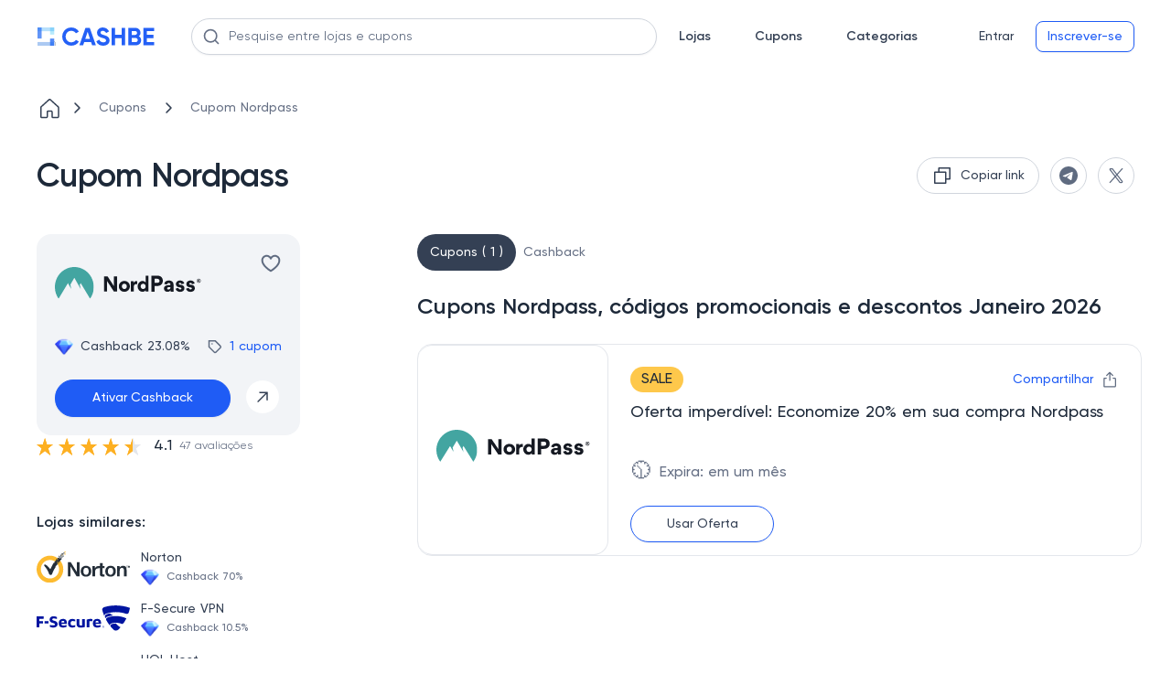

--- FILE ---
content_type: text/html
request_url: https://cashbe.com.br/loja--cupom-nordpass/600fc8b11a07ba12d91e1f7010/
body_size: 21236
content:
<!doctype html>
<html data-n-head-ssr lang="pt-BR" data-n-head="%7B%22lang%22:%7B%22ssr%22:%22pt-BR%22%7D%7D">
  <head>
    <meta data-n-head="ssr" charset="utf-8"><meta data-n-head="ssr" name="viewport" content="width=device-width,initial-scale=1"><meta data-n-head="ssr" name="format-detection" content="telephone=no"><meta data-n-head="ssr" name="ir-site-verification-token" value="1396669669"><meta data-n-head="ssr" name="theme-color" content="#2460f6"><meta data-n-head="ssr" data-hid="charset" charset="utf-8"><meta data-n-head="ssr" data-hid="mobile-web-app-capable" name="mobile-web-app-capable" content="yes"><meta data-n-head="ssr" data-hid="apple-mobile-web-app-title" name="apple-mobile-web-app-title" content="Cashbe"><meta data-n-head="ssr" name="apple-itunes-app" content="app-id=6476492517"><meta data-n-head="ssr" name="robots" content="index, follow" data-hid="robots"><meta data-n-head="ssr" name="description" data-hid="description" content="Cupom Nordpass ✅ Economize até 80% OFF ✅ Códigos Promocionais válidos e verificados diaramente ✅ Janeiro 2026"><meta data-n-head="ssr" property="og:site_name" content="Cashbe" data-hid="og:site_name"><meta data-n-head="ssr" property="og:url" content="https://cashbe.com.br/loja--cupom-nordpass/600fc8b11a07ba12d91e1f7010/" data-hid="og:url"><meta data-n-head="ssr" property="og:title" content="Cupom de Desconto Nordpass | Ofertas Atualizadas de Janeiro 2026" data-hid="og:title"><meta data-n-head="ssr" property="og:description" content="Cupom Nordpass ✅ Economize até 80% OFF ✅ Códigos Promocionais válidos e verificados diaramente ✅ Janeiro 2026" data-hid="og:description"><meta data-n-head="ssr" property="og:image" content="https://static.cashbe.com.br/uploads/5ba47de1-a084-4313-813c-7670813c05b3.svg" data-hid="og:image"><meta data-n-head="ssr" property="og:image:width" content="150" data-hid="og:image-width"><meta data-n-head="ssr" property="og:image:height" content="150" data-hid="og:image-height"><meta data-n-head="ssr" property="og:type" content="website" data-hid="og:type"><meta data-n-head="ssr" name="twitter:card" content="summary_large_image"><title>Cupom de Desconto Nordpass | Ofertas Atualizadas de Janeiro 2026</title><link data-n-head="ssr" rel="icon" type="image/x-icon" href="/favicon.png"><link data-n-head="ssr" rel="preconnect" href="https://www.googletagmanager.com"><link data-n-head="ssr" rel="preconnect" href="https://www.google-analytics.com"><link data-n-head="ssr" rel="preload" href="/fonts/regular.woff2" as="font" type="font/woff2" crossorigin=""><link data-n-head="ssr" rel="preload" href="/fonts/medium.woff2" as="font" type="font/woff2" crossorigin=""><link data-n-head="ssr" rel="preload" href="/fonts/semibold.woff2" as="font" type="font/woff2" crossorigin=""><link data-n-head="ssr" rel="preload" href="/images/logo-icon.svg" as="image"><link data-n-head="ssr" data-hid="shortcut-icon" rel="shortcut icon" href="/_nuxt/icons/icon_64x64.791ee9.png"><link data-n-head="ssr" data-hid="apple-touch-icon" rel="apple-touch-icon" href="/_nuxt/icons/icon_512x512.791ee9.png" sizes="512x512"><link data-n-head="ssr" rel="manifest" href="/_nuxt/manifest.c66eb864.json" data-hid="manifest" crossorigin="use-credentials"><link data-n-head="ssr" rel="canonical" href="https://cashbe.com.br/loja--cupom-nordpass/600fc8b11a07ba12d91e1f7010/"><script data-n-head="ssr" type="application/ld+json" data-hid="product">{"@context":"https://schema.org/","@type":"Product","name":"Cupom Nordpass","image":"https://static.cashbe.com.br/uploads/5ba47de1-a084-4313-813c-7670813c05b3.svg","offers":{"@type":"AggregateOffer","url":"https://cashbe.com.br/loja--cupom-nordpass/600fc8b11a07ba12d91e1f7010/","priceCurrency":"BRL","lowPrice":27,"offerCount":1}}</script><script data-n-head="ssr" type="application/ld+json" data-hid="webpage">{"@context":"https://schema.org","@type":"WebPage","url":"https://cashbe.com.br/loja--cupom-nordpass/600fc8b11a07ba12d91e1f7010/","name":"Cupom de Desconto Nordpass | Ofertas Atualizadas de Janeiro 2026","lastReviewed":"2026-01-16","author":{"@type":"Organization","name":"Cashbe LTDA","logo":"https://cashbe.com.br/images/logo-icon.svg","sameAs":["https://www.linkedin.com/company/cashbe-cashback/","https://www.facebook.com/cashbe.com.br/"]}}</script><script data-n-head="ssr" type="application/ld+json" data-hid="onlineStore">{"@context":"https://schema.org","@type":"OnlineStore","name":"Nordpass","url":"https://nordpass.com","image":"https://static.cashbe.com.br/uploads/5ba47de1-a084-4313-813c-7670813c05b3.svg","aggregateRating":{"@type":"AggregateRating","name":"Nordpass","ratingValue":"4.1","bestRating":"5","worstRating":"1","ratingCount":"47"}}</script><style data-vue-ssr-id="275f6dd2:0 1709392b:0 024356e7:0 5f3135b0:0 7c671a12:0 499ee9fc:0 1448769d:0 1ae3f420:0 26099d9d:0 4640453d:0 30cbb9d2:0 15e927a8:0 76fdb1e2:0 937277ca:0 305a74a0:0 6803adda:0 5d7cbdb0:0 29119784:0 270132a5:0 6de3fe70:0 66051360:0 052a3459:0 161267a7:0 32d41ad8:0 a9303698:0 630da884:0 088faf48:0 6867e3f1:0 baab017e:0 1db98b7c:0 704295ec:0 35289f0f:0 4703b17b:0 6929783d:0 54f84a36:0 6587818b:0 303c2625:0 2a878b76:0 80c2e5d0:0 25770db0:0 45a59b1e:0 7caa0074:0">@font-face{font-display:swap;font-family:Gilroy;font-style:normal;font-weight:400;src:url(/fonts/regular.woff2) format("woff2")}@font-face{font-display:swap;font-family:Gilroy;font-style:normal;font-weight:500;src:url(/fonts/medium.woff2) format("woff2")}@font-face{font-display:swap;font-family:Gilroy;font-style:normal;font-weight:600;src:url(/fonts/semibold.woff2) format("woff2")}@font-face{font-display:swap;font-family:Gilroy;font-style:normal;font-weight:700;src:url(/fonts/bold.woff2) format("woff2")}@keyframes slideIn{0%{transform:translateY(200px)}to{transform:translate(0)}}@keyframes slideOut{0%{transform:translate(0)}to{transform:translateY(200px)}}html{font-family:Gilroy;font-size:16px;word-spacing:1px;-ms-text-size-adjust:100%;-webkit-text-size-adjust:100%;-moz-osx-font-smoothing:grayscale;-webkit-font-smoothing:antialiased;box-sizing:border-box;scroll-behavior:smooth}@media(max-width:700px){input:focus{font-size:16px!important}}*,:after,:before{box-sizing:border-box;font-family:Gilroy;margin:0}a{-webkit-text-decoration:none;text-decoration:none}body{margin:0}.container{margin:0 auto;max-width:1440px;padding:0 16px}@media(min-width:1024px){.container{padding:0 40px}}@media(min-width:1440px){.container{padding:0 108px}}body::-webkit-scrollbar{width:10px}body::-webkit-scrollbar-track-piece{background-color:#fff}body::-webkit-scrollbar-thumb{background-color:#cbcbcb;border:.1px solid #b7b7b7;outline:2px solid #fff;outline-offset:-2px}body::-webkit-scrollbar-thumb:hover{background-color:#909090}input:-webkit-autofill,select:-webkit-autofill,textarea:-webkit-autofill{-webkit-animation-fill-mode:both;-webkit-animation-name:autofill}.skeleton-box{background-color:#dddbdd;display:inline-block;overflow:hidden;position:relative}.skeleton-box:after{animation:shimmer 2s infinite;background-image:linear-gradient(90deg,hsla(0,0%,100%,0),hsla(0,0%,100%,.2) 20%,hsla(0,0%,100%,.5) 60%,hsla(0,0%,100%,0));bottom:0;content:"";left:0;position:absolute;right:0;top:0;transform:translateX(-100%)}@keyframes shimmer{to{transform:translateX(100%)}}.nuxt-progress{background-color:#000;height:2px;left:0;opacity:1;position:fixed;right:0;top:0;transition:width .1s,opacity .4s;width:0;z-index:999999}.blur[data-v-d26fedb8]{filter:blur(4px)}.header[data-v-56695907]{background-color:#fff;position:relative;width:100%}.header__logo[data-v-56695907]{display:flex}.header__top[data-v-56695907]{align-items:center;display:flex;justify-content:space-between;padding:8px 10px}.header__line[data-v-56695907]{background-color:#d0d5dd;height:1px;left:0;position:absolute;top:40px;width:100%}.header__bottom[data-v-56695907]{align-items:center;display:flex;padding:20px 0}.header__catalog[data-v-56695907]{margin-left:40px}.header__row[data-v-56695907],.header__row_logo[data-v-56695907]{align-items:center;display:flex}.header__row_logo[data-v-56695907]{grid-area:logo;justify-content:center}.header__mobile-menu[data-v-56695907]{display:none;grid-area:mobile-menu}.header__search[data-v-56695907]{grid-area:search;margin-left:64px;margin-right:64px;width:100%}.header__auth[data-v-56695907]{white-space:nowrap}@media(max-width:1439px){.header__search[data-v-56695907]{flex-grow:1;margin-left:40px;margin-right:24px}}@media(max-width:939px){.header__search[data-v-56695907]{margin-left:24px}}@media(max-width:900px){.header__bottom[data-v-56695907]{display:grid;grid-template-areas:"mobile-menu logo log" "search search search";grid-template-columns:auto auto auto}.header__search[data-v-56695907]{margin-left:0;margin-top:16px;width:calc(100% - 16px)}.header__search[data-v-56695907] .promo__search-container{max-width:none}.header__bottom[data-v-56695907]{height:auto;padding:0}.header__line[data-v-56695907],.header__top[data-v-56695907]{display:none}.header__mobile-menu[data-v-56695907]{display:flex}.header__catalog[data-v-56695907]{display:none}.header__wrapper[data-v-56695907]{padding:16px}.header__auth[data-v-56695907]{justify-self:end}}@media(max-width:560px){.header__wrapper[data-v-56695907]{min-height:120px}}.menu__burger[data-v-7a74f0ba]{cursor:pointer}.menu__burger[data-v-7a74f0ba] path{fill:#344054}.menu__logo[data-v-7a74f0ba]{align-items:center;display:flex}.promo__search-container[data-v-6ee54bf7]{position:relative;width:100%;z-index:10}.promo__search[data-v-6ee54bf7]{background-color:#fff;background:#fff;border:1px solid #d0d5dd;border-radius:8px;border-radius:100px;box-shadow:0 1px 2px rgba(16,24,40,.05);color:#667085;color:#1d2939;font-size:16px;font-size:14px;font-weight:400;line-height:24px;line-height:20px;outline:0;padding:9px 40px;position:relative;width:100%;z-index:5}.promo__search[data-v-6ee54bf7]::-moz-placeholder{color:#667085}.promo__search[data-v-6ee54bf7]::placeholder{color:#667085}.promo__search[data-v-6ee54bf7]::-moz-placeholder{color:#5f6b80}.promo__search[data-v-6ee54bf7]::placeholder{color:#5f6b80}.promo__search-button[data-v-6ee54bf7]{background-color:transparent;border:none;display:flex;left:12.5px;padding:0;position:absolute;top:50%;transform:translateY(-50%);z-index:5}.promo__search-close[data-v-6ee54bf7]{cursor:pointer;padding:0;position:absolute;right:12.5px;top:14px;z-index:5}@media(max-width:800px){.promo__search[data-v-6ee54bf7]{border-radius:8px}}.nav[data-v-79ae1274]{display:grid;grid-auto-flow:column;grid-gap:48px;margin-right:55px}.nav__link[data-v-79ae1274]{color:#344054;font-size:14px;font-weight:600;line-height:20px}.nav_logged[data-v-79ae1274]{margin-right:55px}@media(max-width:1024px){.nav[data-v-79ae1274]{grid-gap:24px;margin-right:58px}.nav_logged[data-v-79ae1274]{margin-right:40px}}@media(max-width:900px){.nav[data-v-79ae1274]{display:none}}.buttons[data-v-40e2e156]{grid-area:log}.buttons__btn[data-v-40e2e156]{color:#667085;cursor:pointer;font-size:14px;font-weight:500;line-height:20px}.buttons__row[data-v-40e2e156]{align-items:center;display:flex}.buttons__reg[data-v-40e2e156]{margin-left:12px;white-space:nowrap}.buttons__logout-mobile[data-v-40e2e156],.buttons__logout[data-v-40e2e156]{display:none}.buttons__user-info[data-v-40e2e156]{display:grid;grid-template-columns:40px auto;grid-gap:24px;align-items:center}@media(max-width:900px){.buttons__reg[data-v-40e2e156]{display:none}.buttons__logout-mobile[data-v-40e2e156],.buttons__logout[data-v-40e2e156]{display:flex}.buttons__user-info[data-v-40e2e156]{display:none}}.loading__mobile[data-v-40e2e156]{display:none}.loading__desktop[data-v-40e2e156]{align-items:center;display:flex}.loading__ava[data-v-40e2e156]{border-radius:50%;height:40px;margin-right:24px;width:40px}.loading__info[data-v-40e2e156]{border-radius:6px;height:24px;width:112px}@media(max-width:900px){.loading__mobile[data-v-40e2e156]{border-radius:50%;display:flex;height:24px;width:24px}.loading__mobile_account[data-v-40e2e156]{border-radius:6px;height:20px;width:58px}.loading__desktop[data-v-40e2e156]{display:none}}.avatar[data-v-5c5849d6]{border-radius:50%;cursor:pointer;height:40px;overflow:hidden;width:40px}.avatar__img[data-v-5c5849d6]{height:100%;-o-object-fit:cover;object-fit:cover;width:100%}.avatar_small[data-v-5c5849d6]{height:24px;width:24px}.balance[data-v-77663315]{align-items:center;cursor:pointer;display:flex}.balance__line[data-v-77663315]{background:#d0d5dd;height:20px;margin:0 12px;width:1px}.balance__total[data-v-77663315]{color:#344054;font-size:16px;font-weight:500;line-height:24px;padding-right:28px;position:relative}.balance__total[data-v-77663315]:after{background-image:url(/_nuxt/img/diamond.f4d0900.png);background-repeat:no-repeat;background-size:20px,20px;content:"";height:20px;left:0;left:auto;position:absolute;right:0;top:50%;transform:translateY(-50%);width:20px}.balance__pending[data-v-77663315]{color:#5f6b80;font-size:16px;font-weight:500;line-height:24px}.btn[data-v-c48572f6]{background:0 0;border:none;border-radius:100px;color:#344054;cursor:pointer;font-size:14px;font-weight:500;line-height:20px;outline:0;padding:6px 12px;width:100%}.btn-disabled[data-v-c48572f6]{color:#d0d5dd}.btn[data-v-c48572f6]:hover{color:#475467}.btn[data-v-c48572f6]:focus{color:#667085}.btn_outline[data-v-c48572f6]{background:#fff}.btn_outline[data-v-c48572f6],.btn_outline[data-v-c48572f6]:hover{border:1px solid #d0d5dd;color:#475467}.btn_outline[data-v-c48572f6]:hover{background:#f9fafb;box-shadow:0 1px 2px rgba(16,24,40,.05)}.btn_outline[data-v-c48572f6]:focus{background:#fff;border:1px solid #d0d5dd;box-shadow:0 0 0 2px #f2f4f7;color:#475467}.btn_outline-disabled[data-v-c48572f6]{background:#fff;border:1px solid #d0d5dd;color:#d0d5dd}.btn_outline-disabled[data-v-c48572f6]:focus,.btn_outline-disabled[data-v-c48572f6]:hover{background:#fff;border:1px solid #d0d5dd;color:#d0d5dd;cursor:not-allowed}.btn_blue[data-v-c48572f6]{background:#1f5cf5}.btn_blue[data-v-c48572f6],.btn_blue[data-v-c48572f6]:hover{border:1px solid #1f5cf5;box-shadow:0 1px 2px rgba(16,24,40,.05);color:#fff}.btn_blue[data-v-c48572f6]:hover{background:#2b65d2}.btn_blue[data-v-c48572f6]:focus{background:#475fed;border:1px solid #475fed;box-shadow:0 0 0 2px #b8c1f7;color:#fff}.btn_blue-disabled[data-v-c48572f6],.btn_blue-disabled[data-v-c48572f6]:focus,.btn_blue-disabled[data-v-c48572f6]:hover{background:#b8c1f7;border:1px solid #b8c1f7;box-shadow:0 1px 2px rgba(16,24,40,.05)}.btn_blue-disabled[data-v-c48572f6]:focus,.btn_blue-disabled[data-v-c48572f6]:hover{cursor:not-allowed}.btn_blue-out[data-v-c48572f6]{background:#fff;border:1px solid #1f5cf5;border-radius:8px;color:#1f5cf5}.btn_blue-out[data-v-c48572f6]:hover{background:#2b65d2;border:1px solid #1f5cf5;box-shadow:0 1px 2px rgba(16,24,40,.05);color:#fff}.btn_blue-out[data-v-c48572f6]:focus{background:#475fed;border:1px solid #475fed;box-shadow:0 0 0 2px #b8c1f7;color:#fff}.btn_blue-out-disabled[data-v-c48572f6]{background:#fff;border:1px solid #d0d5dd;color:#d0d5dd}.btn_blue-out-disabled[data-v-c48572f6]:focus,.btn_blue-out-disabled[data-v-c48572f6]:hover{background:#fff;border:1px solid #d0d5dd;color:#d0d5dd;cursor:not-allowed}.store__page-placeholder[data-v-593a6652]{min-height:100vh;width:100%}.store__wrapper[data-v-593a6652]{padding-top:24px}.store__top[data-v-593a6652]{margin-top:40px}.store__item-card[data-v-593a6652]{display:flex;flex-direction:column;gap:20px;grid-area:card}.store__item-left[data-v-593a6652]{grid-area:left}.store__item-right[data-v-593a6652]{grid-area:right}.store__content[data-v-593a6652]{display:grid;grid-template-areas:"card right" "left right";grid-template-columns:288px 66%;grid-template-rows:264px auto;grid-gap:0 128px;margin-top:40px}.store__heart_active[data-v-593a6652] svg{fill:#f04438}.store__heart_active[data-v-593a6652] path{stroke:#f04438}.store__description[data-v-593a6652],.store__join[data-v-593a6652]{margin-top:80px}.store__secrets[data-v-593a6652]{margin-top:48px}@media(max-width:1200px){.store__content[data-v-593a6652]{grid-gap:0 10%;grid-template-columns:288px 62%}}@media(max-width:1024px){.store__content[data-v-593a6652]{grid-template-columns:auto calc(95% - 288px);grid-template-rows:313px auto;grid-gap:0 5%}}@media(max-width:700px){.store__top[data-v-593a6652]{margin-top:0}.store__item-card[data-v-593a6652]{flex-direction:column-reverse}.store__content[data-v-593a6652]{grid-template-areas:"card" "right" "left";grid-template-columns:auto;grid-template-columns:none;grid-template-rows:none;margin-top:24px;grid-gap:initial}.store__join[data-v-593a6652]{margin-top:24px}.store__description[data-v-593a6652]{margin-bottom:48px;margin-top:0}.store__secrets[data-v-593a6652]{margin-top:0}}.list[data-v-f8510a36]{align-items:center;display:flex;list-style:none;overflow:auto;padding:0;white-space:nowrap}.list[data-v-f8510a36]::-webkit-scrollbar{height:0;width:0}.list__link[data-v-f8510a36]{align-items:center;display:flex}.list__icon[data-v-f8510a36]{margin-right:8px}.list__arrow[data-v-f8510a36]{margin-right:0}.list__text[data-v-f8510a36]{color:#667085;font-size:14px;font-weight:500;line-height:20px;margin:auto 16px;-webkit-text-decoration:none;text-decoration:none}@media(max-width:700px){.list[data-v-f8510a36]{margin-bottom:24px}.list__icon[data-v-f8510a36]{margin-right:4px}.list__text[data-v-f8510a36]{font-size:12px;font-weight:500;line-height:18px;margin:auto 4px;text-align:center}}.top[data-v-5f953329]{display:flex;justify-content:space-between}.top__title[data-v-5f953329]{color:#1d2939;font-size:36px;font-weight:600;letter-spacing:-.02em;line-height:44px}.top__share-btn-wrap[data-v-5f953329]{height:40px;width:40px}.top__share-btn[data-v-5f953329]{align-items:center;display:flex;height:100%;justify-content:center;padding:0}.top__share-btn-wrap[data-v-5f953329]{margin-left:12px}.top__buttons[data-v-5f953329]{display:flex}.top__share-btn-wrap-copy[data-v-5f953329]{max-height:40px;max-width:202px}@media(max-width:1024px){.top__title[data-v-5f953329]{font-size:30px;font-weight:600;line-height:38px}}@media(max-width:700px){.top__buttons[data-v-5f953329]{display:none}.top__title[data-v-5f953329]{font-size:24px;font-weight:600;line-height:32px}}.copy[data-v-516486c0]{align-items:center;display:flex;padding:7px 15px}.copy_small[data-v-516486c0]{display:grid;grid-template-columns:16px auto;padding:7px 11px}.copy__icon_small[data-v-516486c0]{height:16px;width:16px}.copy__text[data-v-516486c0]{color:#344054;font-size:14px;margin-left:8px;white-space:nowrap}.copy__text[data-v-516486c0],.copy__text_small[data-v-516486c0]{font-weight:500;line-height:20px}.copy__text_small[data-v-516486c0]{font-size:12px;font-style:normal}.card[data-v-784c0f6c]{background:#f2f4f7;border-radius:16px;display:grid;grid-auto-flow:row;height:220px;padding:20px;width:288px;grid-gap:24px}.card__mobile-buttons[data-v-784c0f6c]{display:none;justify-content:flex-end;width:100%;z-index:4}.card__logo-wrap[data-v-784c0f6c]{align-self:center;display:flex;height:64px;justify-content:center;width:160px}.card__logo[data-v-784c0f6c]{max-height:100%;max-width:100%;-o-object-fit:contain;object-fit:contain}.card__top[data-v-784c0f6c]{display:flex;justify-content:space-between}.card__mobile-share[data-v-784c0f6c]{height:24px;margin-right:24px;position:relative}.card__heart-mobile[data-v-784c0f6c]{height:24px}.card__heart-mobile_active[data-v-784c0f6c] svg{fill:#f04438}.card__heart-mobile_active[data-v-784c0f6c] path{stroke:#f04438}.card__heart[data-v-784c0f6c]{align-self:flex-start;cursor:pointer}.card__heart[data-v-784c0f6c]:hover path{stroke:#f04438}.card__heart_active[data-v-784c0f6c] svg{fill:#f04438}.card__heart_active[data-v-784c0f6c] path{stroke:#f04438}.card__mid[data-v-784c0f6c]{align-items:center;display:flex;justify-content:space-between}.card__cashback[data-v-784c0f6c]{color:#344054;font-size:14px;font-weight:500;line-height:20px;padding-left:28px;position:relative}.card__cashback[data-v-784c0f6c]:before{background-image:url(/_nuxt/img/diamond.f4d0900.png);background-repeat:no-repeat;background-size:20px,20px;content:"";height:20px;left:0;position:absolute;top:50%;transform:translateY(-50%);width:20px}.card__coupons[data-v-784c0f6c]{align-items:center;color:#1f5cf5;cursor:pointer;display:flex;font-size:14px;font-weight:500;line-height:20px}.card__coupon-icon[data-v-784c0f6c]{margin-right:8px}.card__arrow[data-v-784c0f6c]{align-items:center;background:#fff;border:1px solid #f2f4f7;border-radius:50%;display:flex;height:38px;justify-content:center;padding:10px;width:38px}.card__actions[data-v-784c0f6c]{display:grid;grid-template-columns:auto 40px;grid-gap:16px}.card__arrow[data-v-784c0f6c]{cursor:pointer}.card__wish[data-v-784c0f6c]{background:#f2f4f7;border-radius:8px;display:none;flex-direction:column;padding:12px}.card__name[data-v-784c0f6c]{color:#1d2939;font-size:14px;font-weight:600;line-height:20px}.card__wish-coupons[data-v-784c0f6c]{color:#475467;cursor:pointer;font-size:12px;font-weight:400;line-height:18px;margin-top:4px}.card__tablet-cashback[data-v-784c0f6c]{display:none;padding-left:28px;position:relative}.card__tablet-cashback[data-v-784c0f6c]:before{background-image:url(/_nuxt/img/diamond.f4d0900.png);background-repeat:no-repeat;background-size:20px,20px;content:"";height:20px;left:0;position:absolute;top:50%;transform:translateY(-50%);width:20px}@media(max-width:1024px){.card[data-v-784c0f6c]{background:#fff;border:1px solid #e4e7ec;border-radius:16px;height:auto;max-height:326px;max-width:304px;width:auto}.card__logo-wrap[data-v-784c0f6c]{height:76px;width:208px}.card__mid[data-v-784c0f6c]{display:none}.card__tablet-cashback[data-v-784c0f6c],.card__wish[data-v-784c0f6c]{display:flex}}@media(max-width:700px){.card[data-v-784c0f6c]{background:#f2f4f7;border:initial;max-width:none;width:100%}.card__mobile-buttons[data-v-784c0f6c]{display:flex}.card__heart[data-v-784c0f6c]{margin-left:24px}.card__wish[data-v-784c0f6c]{display:none}.card__mid[data-v-784c0f6c]{display:grid;grid-template-columns:1fr 1fr;justify-items:end}.card__cashback[data-v-784c0f6c]{justify-self:start}.card__tablet-cashback[data-v-784c0f6c]{display:none}.card__logo-wrap[data-v-784c0f6c]{height:56px;width:132px}.card__heart[data-v-784c0f6c]{display:none}}.share[data-v-e11a18d0]{background:#fff;border:.4px solid #e4e7ec;border-radius:8px;box-shadow:0 0 4px rgba(0,0,0,.04),0 4px 8px rgba(0,0,0,.06);cursor:default;display:flex;flex-direction:column;height:100px;justify-content:space-between;padding:12px;position:absolute;right:0;top:24px;width:190px}.share__socials[data-v-e11a18d0]{display:grid;grid-auto-flow:column;grid-gap:12px;justify-content:flex-end}.share__social[data-v-e11a18d0]{align-items:center;display:flex;height:32px;justify-content:center;padding:0;width:32px}.share__icon[data-v-e11a18d0]{height:16px;width:16px}.rating[data-v-1167b0b0]{align-items:center;color:#1d2939;display:flex;font-size:16px;font-weight:500;line-height:24px}.rating[data-v-1167b0b0] .vue-star-rating-star{display:block}.rating__rating-value[data-v-1167b0b0]{margin:0 8px}.rating__reviews[data-v-1167b0b0]{color:#667085;font-size:12px;font-weight:400;line-height:18px}.left__about[data-v-b9a74b14],.left__categories[data-v-b9a74b14],.left__list[data-v-b9a74b14],.left__similar[data-v-b9a74b14]{margin-top:40px}@media(max-width:700px){.left__about[data-v-b9a74b14],.left__list[data-v-b9a74b14],.left__similar[data-v-b9a74b14]{margin-top:0}.left__categories[data-v-b9a74b14]{display:none!important}}.similar__title[data-v-1f3771aa]{color:#1d2939;font-size:16px;font-weight:600;line-height:24px}.similar__logo-wrap[data-v-1f3771aa]{align-self:center;display:flex;height:40px;justify-content:center;width:102px}.similar__logo[data-v-1f3771aa]{max-height:100%;max-width:100%;-o-object-fit:contain;object-fit:contain}.similar__item[data-v-1f3771aa]{cursor:pointer;display:grid;grid-template-columns:102px auto;grid-gap:12px;margin-top:16px}.similar__name[data-v-1f3771aa]{color:#344054;font-size:14px;font-weight:500;line-height:20px}.similar__cashback[data-v-1f3771aa]{color:#667085;font-size:12px;font-weight:500;line-height:18px;margin-top:2px;padding-left:28px;position:relative}.similar__cashback[data-v-1f3771aa]:before{background-image:url(/_nuxt/img/diamond.f4d0900.png);background-repeat:no-repeat;background-size:20px,20px;content:"";height:20px;left:0;position:absolute;top:50%;transform:translateY(-50%);width:20px}@media(max-width:700px){.similar[data-v-1f3771aa]{padding:24px 0}.similar__title[data-v-1f3771aa]{font-size:20px;font-weight:600;line-height:30px}.similar__items[data-v-1f3771aa]{display:flex;max-width:calc(100vw - 32px);overflow:auto;scrollbar-width:none}.similar__items[data-v-1f3771aa]::-webkit-scrollbar{height:0;width:0}.similar__item[data-v-1f3771aa]{border:1px solid #e4e7ec;border-radius:16px;display:grid;grid-template-columns:auto;grid-template-rows:auto auto;margin-right:16px;padding:16px;width:145px;grid-gap:0}.similar__logo-wrap[data-v-1f3771aa]{align-self:center;display:flex;height:40px;justify-content:center;width:102px}.similar__logo[data-v-1f3771aa]{max-height:100%;max-width:100%;-o-object-fit:contain;object-fit:contain}.similar__name[data-v-1f3771aa]{color:#344054;font-size:14px;height:40px;line-height:20px;margin-top:16px;max-width:113px}.similar__cashback[data-v-1f3771aa],.similar__name[data-v-1f3771aa]{display:-webkit-box;font-weight:500;text-overflow:ellipsis;-webkit-line-clamp:2;-webkit-box-orient:vertical;overflow:hidden}.similar__cashback[data-v-1f3771aa]{align-items:center;color:#667085;display:flex;font-size:12px;height:36px;line-height:18px;margin-top:8px;padding-left:22px;position:relative}.similar__cashback[data-v-1f3771aa]:before{background-image:url(/_nuxt/img/diamond.f4d0900.png);background-repeat:no-repeat;background-size:20px,20px;background-size:18px 18px!important;content:"";height:20px;height:18px;left:0;position:absolute;top:50%;top:auto;transform:translateY(-50%);transform:none;width:20px;width:18px}}.tags__title[data-v-78b77c29]{color:#1d2939;font-size:16px;font-weight:600;line-height:24px}.tags__body[data-v-78b77c29]{display:flex;flex-wrap:wrap}.tags__item[data-v-78b77c29]{background:#ecfdf3;border:1px solid #ecfdf3;border-radius:8px;color:#027a48;display:block;font-size:14px;font-weight:500;line-height:20px;margin-right:16px;margin-top:16px;padding:10px 18px;-webkit-text-decoration:none;text-decoration:none}@media(max-width:700px){.tags[data-v-78b77c29]{padding:24px 0}.tags__title[data-v-78b77c29]{font-size:20px;font-weight:600;line-height:30px}}.right__content[data-v-1301dc68]{margin-top:24px}.right__coupons[data-v-1301dc68]{margin-top:56px}.right__coupons_hasnt-cashback[data-v-1301dc68]{margin-top:0}@media(max-width:700px){.right[data-v-1301dc68]{margin-top:16px}.right__content[data-v-1301dc68]{margin-top:48px}.right__coupons[data-v-1301dc68]{margin-top:40px}}.links[data-v-5f9276b7]{display:flex;flex-direction:column;font-size:14px;font-weight:500;line-height:20px}.links__link[data-v-5f9276b7]{align-items:center;border-radius:100px;color:#667085;display:flex;padding:4px 8px;-webkit-text-decoration:none;text-decoration:none}.links__link_active[data-v-5f9276b7]{background:#344054;color:#fff;padding:10px 14px}.links__actions[data-v-5f9276b7]{display:flex;gap:16px}.links__filter-opener[data-v-5f9276b7]{align-items:center;background-color:#fff;border:1px solid #e4e7ec;border-radius:19px;color:#1f5cf5;display:none;font-size:14px;font-weight:500;gap:8px;justify-content:center;line-height:20px;max-height:40px;outline:0;padding:9px 16px}.links__filter-opener_opened[data-v-5f9276b7]{background-color:#1f5cf5;color:#fff}.links__filter-icon_opened[data-v-5f9276b7] path{fill:#fff}@media(max-width:700px){.links[data-v-5f9276b7]{max-width:calc(100vw - 32px)}.links__filter-opener[data-v-5f9276b7]{display:flex}.links__actions[data-v-5f9276b7]{justify-content:flex-start;max-width:100%;overflow:auto;scrollbar-width:none;white-space:nowrap;width:100%}}.coupons__similar[data-v-b928bcc2]{margin-top:56px}@media(max-width:700px){.coupons__similar[data-v-b928bcc2]{margin-top:48px}}.coupons__title[data-v-6564fc3d]{color:#1d2939;font-size:24px;font-weight:600;line-height:32px}.coupons__cards[data-v-6564fc3d]{margin-top:24px}.coupons__card[data-v-6564fc3d]{margin-bottom:24px}.coupons__show-more[data-v-6564fc3d]{height:54px}@media(max-width:700px){.coupons__title[data-v-6564fc3d]{font-size:20px;font-weight:600;line-height:30px}}.card[data-v-204a20e3]{background:#fff;border:1px solid #e4e7ec;border-radius:16px;display:flex;height:232px}.card__button-code[data-v-204a20e3]{bottom:0;left:0;position:absolute;z-index:-1}.card__logo-wrap[data-v-204a20e3]{align-self:center;cursor:pointer;display:flex;height:66px;justify-content:center;margin-bottom:8px;width:168px}.card__logo[data-v-204a20e3]{max-height:100%;max-width:100%;-o-object-fit:contain;object-fit:contain;-o-object-position:center center;object-position:center center}.card__left[data-v-204a20e3]{align-items:center;border-color:#e4e7ec;border-radius:16px;border-style:solid;border-width:.1px 1px .1px 0;color:#1d2939;display:flex;flex-direction:column;height:100%;justify-content:center;max-width:208px;min-width:208px}.card__share-icon[data-v-204a20e3]{height:20px;margin-left:8px;width:20px}.card__share-icon[data-v-204a20e3] path{fill:#1f5cf5}.card__right[data-v-204a20e3]{display:flex;flex-direction:column;flex-grow:1;overflow:hidden;padding:24px}.card__name[data-v-204a20e3]{color:#1d2939;cursor:pointer;display:-webkit-box;font-size:18px;font-weight:500;line-height:28px;margin-top:8px;min-height:56px;-webkit-line-clamp:2;-webkit-box-orient:vertical;overflow:hidden}.card__info[data-v-204a20e3]{margin-top:12px}.card__info-icon[data-v-204a20e3],.card__info[data-v-204a20e3]{align-items:center;display:flex}.card__info-icon[data-v-204a20e3]{font-size:21px;font-weight:500;height:24px;justify-content:center;line-height:18px;text-align:center;width:24px}.card__info-item[data-v-204a20e3]{display:grid;grid-template-columns:24px auto;grid-gap:8px;color:#667085;font-size:16px;font-weight:500;line-height:24px}.card__info-item[data-v-204a20e3]:first-child{margin-right:32px}.card__links[data-v-204a20e3]{display:flex;justify-content:space-between;width:100%}.card__link[data-v-204a20e3]{color:#1f5cf5;cursor:pointer;font-size:14px;font-weight:500;line-height:20px}.card__share[data-v-204a20e3]{align-items:center;cursor:pointer;display:flex}.card__actions[data-v-204a20e3],.card__share[data-v-204a20e3]{position:relative}.card__actions[data-v-204a20e3] .btn{border-radius:100px;box-shadow:0 1px 2px rgba(16,24,40,.05);white-space:nowrap}.card__cta[data-v-204a20e3]{align-items:center;align-self:flex-end;color:#344054;display:flex;justify-content:center;margin-top:24px;max-width:157px;padding:9px 16px}.card__cta_white[data-v-204a20e3]{color:#fff}.card__discount-label[data-v-204a20e3]{background:#fec84b;border-radius:100px;color:#1d2939;font-size:16px;font-weight:500;line-height:24px;padding:2px 12px;white-space:nowrap}.card__discount-label_gift[data-v-204a20e3]{background:#faa7e0}.card__discount-label_ship[data-v-204a20e3]{background:#bdb4fe}.card__discount-icon[data-v-204a20e3]{height:48px;margin-top:16px;width:48px}@media(max-width:1024px){.card[data-v-204a20e3]{display:grid;grid-template-columns:175px auto;height:232px}.card__logo-wrap[data-v-204a20e3]{height:54px;width:126px}.card__left[data-v-204a20e3]{max-width:175px;min-width:175px}.card__discount-icon[data-v-204a20e3]{height:32px;width:32px}.card__discount-label[data-v-204a20e3]{font-size:12px;font-weight:500;line-height:18px;padding:2px 6px}.card__right[data-v-204a20e3]{height:232px;padding:16px}.card__name[data-v-204a20e3]{display:-webkit-box;height:56px;margin-top:16px;text-overflow:clip;white-space:inherit;-webkit-line-clamp:2;-webkit-box-orient:vertical;overflow:hidden}.card__info[data-v-204a20e3]{margin-top:16px;white-space:nowrap}}@media(max-width:700px){.card[data-v-204a20e3]{grid-template-columns:104px auto;height:180px}.card__logo-wrap[data-v-204a20e3]{height:28px;width:72px}.card__discount-icon[data-v-204a20e3]{height:24px;width:24px}.card__discount-label[data-v-204a20e3]{font-size:10px}.card__link[data-v-204a20e3]{font-size:12px;font-weight:500;line-height:18px}.card__left[data-v-204a20e3]{max-width:104px;min-width:104px}.card__name[data-v-204a20e3]{font-size:12px;font-weight:600;height:36px;line-height:18px;margin-top:16px;min-height:0;min-height:auto}.card__info-icon[data-v-204a20e3]{align-items:center;display:flex;font-size:16px;font-weight:500;height:18px;justify-content:center;line-height:18px;text-align:center;width:18px}.card__info-item[data-v-204a20e3]{font-size:10px;font-style:normal;font-weight:500;grid-template-columns:18px auto;line-height:18px;grid-gap:4px}.card__cta[data-v-204a20e3]{height:30px;margin-top:16px;max-width:none}.card__info[data-v-204a20e3]{margin-top:12px}.card__right[data-v-204a20e3]{height:auto}}.seo[data-v-64016f3c]{background:#f9fafb;border:1px solid #f2f4f7;border-radius:16px;padding:40px;width:auto}.seo__body[data-v-64016f3c]{max-height:320px;overflow:hidden;position:relative;transition:max-height 1s ease}.seo__body_full[data-v-64016f3c]{max-height:5000px}.seo__body_full[data-v-64016f3c]:after{display:none!important}.seo__body_paiwal[data-v-64016f3c]:after{background:linear-gradient(0deg,#f9fafb 0,#f9fafb 5%,rgba(249,250,251,0));bottom:0;content:"";cursor:pointer;display:block;height:80%;left:-15px;max-height:550px;pointer-events:none;position:absolute;right:-15px;z-index:10}.seo__body[data-v-64016f3c] p{color:#667085;font-size:16px;font-weight:500;line-height:24px;margin-top:8px}.seo__body[data-v-64016f3c] h2{color:#1d2939;font-size:24px;font-weight:600;line-height:32px;margin-bottom:16px}.seo__body[data-v-64016f3c] h3{color:#344054;font-size:18px;font-weight:600;line-height:28px;margin-top:24px}.seo__body[data-v-64016f3c] h4{color:#344054;font-size:18px;font-weight:600;line-height:28px;margin-top:24px}.seo__body[data-v-64016f3c] *{font-family:Gilroy!important}.seo__body[data-v-64016f3c] a{color:#1f5cf5;font-size:16px;font-weight:500;line-height:24px;margin-bottom:16px;margin-top:16px;-webkit-text-decoration:none;text-decoration:none}.seo__body[data-v-64016f3c] ol{color:#667085;margin-top:8px;padding-left:20px}.seo__body[data-v-64016f3c] ul{color:#667085;margin-top:8px;padding-left:20px}.seo__body[data-v-64016f3c] li{color:#667085;font-size:16px;font-weight:500;line-height:24px;margin-top:8px}.seo__body[data-v-64016f3c] strong{color:#667085;font-size:16px;font-weight:500;font-weight:600;line-height:24px;margin-top:8px}.seo__body[data-v-64016f3c] .basketImage{max-height:100%;max-width:100%;-o-object-fit:contain;object-fit:contain}.seo__show-all[data-v-64016f3c]{color:#1f5cf5;cursor:pointer;font-size:14px;font-weight:500;line-height:20px;margin-top:16px}@media(max-width:800px){.seo__body[data-v-64016f3c] .basketImage{height:200px}}.join[data-v-884c8eb6]{position:relative}.join__bg[data-v-884c8eb6]{height:100%;left:0;position:absolute;top:0;width:100%;z-index:-1}.join__wrapper[data-v-884c8eb6]{align-items:center;display:flex;flex-direction:column;padding:40px 108px}.join__title[data-v-884c8eb6]{color:#1f1d1d;font-size:36px;font-weight:600;letter-spacing:-.02em;line-height:44px}.join__list[data-v-884c8eb6]{display:grid;grid-template-columns:1fr 1fr 1fr 1fr;list-style:none;padding:0;grid-gap:32px;margin-top:54px}.join__item[data-v-884c8eb6]{align-items:center;display:flex;flex-direction:column;max-width:282px}.join__img-wrap[data-v-884c8eb6]{display:flex;height:172px;width:172px}.join__image[data-v-884c8eb6]{max-height:100%;max-width:100%;-o-object-fit:contain;object-fit:contain}.join__item-digit[data-v-884c8eb6]{color:#4573ef;font-size:48px;font-weight:600;letter-spacing:-.02em;line-height:60px;margin-top:24px;text-align:center}.join__item-type[data-v-884c8eb6]{color:#1f1d1d;font-size:18px;font-weight:600;line-height:28px;margin-top:12px;text-align:center}.join__item-text[data-v-884c8eb6]{color:#514d4d;font-size:16px;font-weight:500;line-height:24px;margin-top:8px;text-align:center}.join__get-in[data-v-884c8eb6]{cursor:pointer;margin-top:56px;padding:12px 24px;width:174px}@media(max-width:1024px){.join__wrapper[data-v-884c8eb6]{padding:43px 40px 24px}.join__item-digit[data-v-884c8eb6],.join__title[data-v-884c8eb6]{font-size:30px;font-weight:600;line-height:38px}.join__img-wrap[data-v-884c8eb6]{height:127px;width:127px}.join__item[data-v-884c8eb6]{max-width:218px}.join__list[data-v-884c8eb6]{grid-gap:24px;margin-top:42px}.join__get-in[data-v-884c8eb6]{margin-top:48px}.join__item-type[data-v-884c8eb6]{margin-top:10px}}@media(max-width:720px){.join__wrapper[data-v-884c8eb6]{padding:40px 16px}.join__title[data-v-884c8eb6]{font-size:24px;font-weight:600;line-height:32px}.join__list[data-v-884c8eb6]{grid-auto-rows:1fr 1fr;grid-template-columns:1fr 1fr;margin-top:24px}.join__item[data-v-884c8eb6]{max-width:238px;padding:8px}.join__img-wrap[data-v-884c8eb6]{max-height:92px;max-width:92px}.join__item-digit[data-v-884c8eb6]{margin-top:6px}.join__item-type[data-v-884c8eb6]{font-size:14px;font-weight:600;line-height:20px;margin-top:0}.join__item-text[data-v-884c8eb6]{font-size:12px;font-weight:500;line-height:18px;margin-top:6px}.join__get-in[data-v-884c8eb6]{margin-top:24px;width:100%}}.footer__wrapper[data-v-2ae8df48]{padding:64px 108px 48px}.footer__bottom[data-v-2ae8df48],.footer__top[data-v-2ae8df48]{display:flex;justify-content:space-between}.footer__bottom[data-v-2ae8df48]{align-items:center;border-top:1px solid #e4e7ec;margin-top:32px;padding-top:32px}.footer__reserved[data-v-2ae8df48]{color:#5f6b80;font-size:16px;font-weight:500;line-height:24px}.footer__info[data-v-2ae8df48]{margin-top:32px}@media(max-width:1300px){.footer__reserved[data-v-2ae8df48]{max-width:70%}}@media(max-width:1024px){.footer__wrapper[data-v-2ae8df48]{padding:40px}}@media(max-width:720px){.footer__wrapper[data-v-2ae8df48]{padding:24px 0 0}.footer__top[data-v-2ae8df48]{display:flex;flex-direction:column;justify-content:normal}.footer__bottom[data-v-2ae8df48]{border-top:initial;display:grid;grid-auto-flow:row;margin-top:0;padding:24px 16px;grid-gap:16px}.footer__reserved[data-v-2ae8df48]{max-width:none}.footer__info[data-v-2ae8df48]{margin-top:16px}}.list__title[data-v-6879059a]{color:#1d2939;font-size:16px;font-weight:500;line-height:24px}.list_hidden[data-v-6879059a]{opacity:0}.list__chip[data-v-6879059a]{margin-left:12px;padding:3px 8px}.list__item[data-v-6879059a]{align-items:center;color:#667085;cursor:pointer;display:flex;font-size:16px;font-weight:500;line-height:24px;margin-bottom:12px}.list__item[data-v-6879059a]:last-child{margin-bottom:0}.list__items[data-v-6879059a]{margin-top:16px}.list__items-mobile[data-v-6879059a]{border-bottom:1px solid #e4e7ec;display:none;height:0;overflow:hidden}.list__items-mobile_opened[data-v-6879059a]{display:grid;grid-auto-flow:row;height:auto;grid-gap:16px;padding:0 16px}.list__arrow[data-v-6879059a]{align-items:center;cursor:pointer;display:none;height:24px;justify-content:center;width:24px}.list__arrow_opened[data-v-6879059a]{transform:rotate(180deg)}@media(max-width:1024px){.list__item[data-v-6879059a],.list__title[data-v-6879059a]{font-size:14px;font-weight:500;line-height:20px}}@media(max-width:720px){.list__title[data-v-6879059a]{align-items:center;display:flex;justify-content:space-between;padding:24px 16px}.list__arrow[data-v-6879059a]{display:flex}.list__items[data-v-6879059a]{display:none}.list__items-mobile[data-v-6879059a]{display:block}.list__item[data-v-6879059a]:last-child{padding-bottom:24px}}.apps[data-v-203f364a]{margin-top:16px}.apps__exts-items[data-v-203f364a]{display:grid;grid-template-columns:40px 40px 40px;grid-gap:16px;margin-bottom:16px}.apps__exts-down[data-v-203f364a]{color:#667085;cursor:pointer;font-size:16px;font-weight:500;line-height:24px;margin-top:16px;-webkit-text-decoration:none;text-decoration:none}.apps__mobile[data-v-203f364a]{margin-top:16px}.apps__mobile-wrap[data-v-203f364a]{max-width:120px}.apps__mobile-logo[data-v-203f364a]{height:100%;-o-object-fit:contain;object-fit:contain;width:100%}@media(max-width:720px){.apps[data-v-203f364a]{margin-top:0}.apps__exts[data-v-203f364a]{display:none}.apps__mobile[data-v-203f364a]{display:none;height:0;margin-top:0}.apps__mobile_opened[data-v-203f364a]{display:flex;gap:16px;height:auto;padding:0 16px}}.cookies[data-v-2cc31fd2]{width:100%}.cookies__body[data-v-2cc31fd2]{align-items:center;display:flex;justify-content:center;max-width:1392px}.cookies__text[data-v-2cc31fd2]{color:#667085;font-size:18px;font-weight:500;line-height:28px;text-align:center}.cookies[data-v-2cc31fd2] span{color:#1f5cf5;cursor:pointer}.cookies__ok[data-v-2cc31fd2]{height:48px;min-width:150px;padding:12px 24px;width:auto}@media(max-width:1024px){.cookies__body[data-v-2cc31fd2]{padding:16px}}@media(max-width:500px){.cookies__body[data-v-2cc31fd2]{flex-direction:column}.cookies__text[data-v-2cc31fd2]{font-size:16px;font-style:normal;font-weight:500;line-height:150%}.cookies__ok[data-v-2cc31fd2]{margin-top:24px;min-width:150px}}.controller[data-v-3d4c9680]{position:fixed;right:0;top:0;z-index:100}.controller__bg[data-v-3d4c9680]{background:rgba(0,0,0,.3);height:100vh;left:0;position:fixed;top:0;width:100vw;z-index:2}.controller__body[data-v-3d4c9680]{position:relative;z-index:3}.slide-fade-enter-active[data-v-3d4c9680]{transition:all .3s ease-out}.slide-fade-leave-active[data-v-3d4c9680]{transition:all .8s cubic-bezier(1,.5,.8,1)}.slide-fade-enter-from[data-v-3d4c9680],.slide-fade-leave-to[data-v-3d4c9680]{opacity:0;transform:translateX(20px)}.enter__top[data-v-1839d468]{display:flex;justify-content:space-between}.enter__title[data-v-1839d468]{color:#101828;font-size:24px;font-weight:700;line-height:32px;max-width:336px}.enter__close[data-v-1839d468]{cursor:pointer}.enter__socials[data-v-1839d468]{margin-top:24px}.enter__socials[data-v-1839d468] .btn{align-items:center;border-radius:8px;display:flex;justify-content:center}.enter__social-icon[data-v-1839d468]{margin-right:8px}.enter__social[data-v-1839d468]{height:48px}.enter__socials[data-v-1839d468]{display:grid;grid-auto-flow:row;grid-gap:8px}.enter__line[data-v-1839d468]{background:#e4e7ec;height:1px;width:100%}.enter__line[data-v-1839d468],.enter__view[data-v-1839d468]{margin-top:24px}.base[data-v-1bfe903b]{background:#fff;box-shadow:0 0 4px rgba(0,0,0,.04),0 4px 8px rgba(0,0,0,.06);height:100vh;max-width:480px;overflow:auto;padding:32px;width:100vw}@media(max-width:800px){.base[data-v-1bfe903b]{max-width:none;padding:24px 16px 32px}}.auth__tab[data-v-3164c433]{color:#667085;cursor:pointer;font-size:18px;font-weight:500;line-height:28px}.auth__tab_active[data-v-3164c433]{color:#000}.auth__tab[data-v-3164c433]:last-child{margin-left:20px}.auth__tabs[data-v-3164c433]{align-items:center;display:flex}.auth__form[data-v-3164c433]{margin-top:20px}.login__field[data-v-27072384]{margin-bottom:24px}.login__label[data-v-27072384]{color:#344054;font-size:14px;font-weight:500;line-height:20px}.login__eye[data-v-27072384]{cursor:pointer}.login__input[data-v-27072384]{margin-top:6px}.login__save[data-v-27072384]{display:grid;grid-template-columns:16px auto;grid-gap:8px;align-items:center;color:#344054;font-size:14px;font-weight:500;line-height:20px}.login__row[data-v-27072384]{align-items:center;display:flex;justify-content:space-between}.login__cta[data-v-27072384]{font-size:16px;font-weight:500;height:48px;line-height:24px}.login__conditions[data-v-27072384]{display:grid;grid-template-columns:16px auto;grid-gap:8px;color:#344054;font-size:14px;font-weight:500;line-height:20px}.login__conditions[data-v-27072384] a{color:#1f5cf5}.input[data-v-77e3597e]{background:#fff;border:1px solid #d0d5dd;border-radius:8px;box-shadow:0 1px 2px rgba(16,24,40,.05);height:46px;position:relative;width:100%}.input_error[data-v-77e3597e]{border:1px solid #f04438}.input__body[data-v-77e3597e]{border:none;border-radius:8px;color:#1d2939;font-size:16px;font-weight:500;height:100%;line-height:24px;outline:0;padding:0 14px;width:100%}.input__body[data-v-77e3597e]::-moz-placeholder{color:#667085;font-size:16px;font-weight:500;line-height:24px}.input__body[data-v-77e3597e]::placeholder{color:#667085;font-size:16px;font-weight:500;line-height:24px}.input__after[data-v-77e3597e]{align-items:center;display:flex;height:100%;justify-content:center;padding-right:14px;position:absolute;right:0;top:0}.input__error-text[data-v-77e3597e]{color:#f04438;font-size:14px;font-weight:400;line-height:20px}.reset__body[data-v-677e57fe]{background:#fff;height:100vh;padding:32px;position:absolute;right:0;top:0;width:100%}.reset__activator[data-v-677e57fe]{color:#000;cursor:pointer;font-size:14px;font-weight:500;line-height:20px}.reset__cursor[data-v-677e57fe]{cursor:pointer}.reset__input[data-v-677e57fe]{margin-top:6px}.reset__top[data-v-677e57fe]{align-items:center;display:flex;justify-content:space-between;margin-bottom:24px}.reset__title[data-v-677e57fe]{color:#101828;font-size:18px;font-weight:500;line-height:28px}.reset__cta[data-v-677e57fe]{height:48px;margin-top:24px}.reset__label[data-v-677e57fe]{color:#344054;font-weight:500;margin-top:24px}.reset__info[data-v-677e57fe],.reset__label[data-v-677e57fe]{font-size:14px;line-height:20px}.reset__info[data-v-677e57fe]{color:#101828;font-weight:400}@media(max-width:800px){.reset__body[data-v-677e57fe]{padding:24px 16px}}.checkbox[data-v-06dd1b80]{cursor:pointer;height:16px;width:16px}.checkbox_error[data-v-06dd1b80] rect{stroke:#f04438}.restore__rule[data-v-3db7b5a0]{color:#667085;font-size:14px;font-weight:400;line-height:20px;margin-top:6px}.restore__field[data-v-3db7b5a0]{margin-top:24px}.restore__cursor[data-v-3db7b5a0]{cursor:pointer}.restore__label[data-v-3db7b5a0]{color:#344054;font-size:14px;font-weight:500;line-height:20px}.restore__eye[data-v-3db7b5a0]{cursor:pointer}.restore__input[data-v-3db7b5a0]{margin-top:6px}.restore__cta[data-v-3db7b5a0]{font-size:16px;font-weight:500;height:48px;line-height:24px}.restore__top[data-v-3db7b5a0]{align-items:center;display:flex;justify-content:space-between;margin-bottom:24px}.restore__title[data-v-3db7b5a0]{color:#101828;font-size:18px;font-weight:500;line-height:28px}.restore__info[data-v-3db7b5a0]{color:#101828;font-size:14px;font-weight:400;line-height:20px}@keyframes arrowUpFF-49003488{0%{top:200px}to{top:250px}}@keyframes arrowUp-49003488{0%{bottom:450px}to{bottom:400px}}.modal[data-v-49003488]{left:0;position:fixed;top:0;z-index:100}.modal[data-v-49003488],.modal__wrap[data-v-49003488]{height:100%;width:100%}.modal__wrap[data-v-49003488]{position:absolute}.modal__bg[data-v-49003488]{-webkit-backdrop-filter:blur(12px);backdrop-filter:blur(12px);background:rgba(0,0,0,.5);height:100%;width:100%;z-index:2}.modal__body[data-v-49003488]{border-radius:16px;display:flex;flex-direction:column;left:calc(50% - 401px);max-width:802px;overflow:hidden;padding:24px;position:absolute;top:calc(50% - 105px);width:100%;z-index:5}.modal__body_unborder[data-v-49003488]{overflow:visible;overflow:initial}.modal__arrow[data-v-49003488]{animation-direction:alternate;animation-duration:1s;animation-iteration-count:infinite;animation-name:arrowUp-49003488;bottom:350px;height:40px;left:calc(50% - 20px);margin:0 auto;position:absolute;width:40px;z-index:10}.modal__arrow_right[data-v-49003488]{animation-name:arrowUpFF-49003488;bottom:auto;left:auto;right:150px;top:200px}.modal__text[data-v-49003488]{margin-top:128px}.modal__title[data-v-49003488]{color:#fff;font-size:24px;font-weight:700;line-height:32px;text-align:center;width:100%}.modal__info[data-v-49003488],.modal__subtitle[data-v-49003488]{color:#fff;font-size:18px;font-weight:500;line-height:28px;margin-top:20px;text-align:center;width:100%}</style><link rel="preload" href="/_nuxt/static/1768538239/loja--cupom-nordpass/600fc8b11a07ba12d91e1f7010/state.js" as="script"><link rel="preload" href="/_nuxt/static/1768538239/loja--cupom-nordpass/600fc8b11a07ba12d91e1f7010/payload.js" as="script"><link rel="preload" href="/_nuxt/static/1768538239/manifest.js" as="script">
  </head>
  <body>
    <!-- verify-admitad: "4fed0d57cd" -->
    <div data-server-rendered="true" id="__nuxt"><!----><div id="__layout"><div data-v-d26fedb8><header class="header" data-v-56695907 data-v-d26fedb8 data-v-d26fedb8><div class="header__wrapper container" data-v-56695907><!----> <!----> <div class="header__bottom" data-v-56695907><div class="menu header__mobile-menu" data-v-7a74f0ba data-v-56695907><div class="menu__burger" data-v-7a74f0ba><img src="[data-uri]" loading="lazy" width="24" height="24" alt="catalog" class="navigation__link-icon" data-v-7a74f0ba></div> <!----></div> <div class="header__row header__row_logo" data-v-56695907><a href="/" class="header__logo nuxt-link-active" data-v-56695907><img src="/images/logo-icon.svg" alt="Cupons de desconto e ofertas de cashback para lojas online" width="129" height="23" loading="lazy" data-v-56695907></a></div> <div class="header__search" data-v-56695907><div class="promo__search-container" data-v-6ee54bf7 data-v-56695907><input name="search-field" placeholder="Pesquise entre lojas e cupons" autocorrect="off" readonly autocomplete="off" spellcheck="false" ontouchstart='this.removeAttribute("readonly")' class="promo__search" data-v-6ee54bf7> <div class="promo__search-button" data-v-6ee54bf7><svg width="18" height="18" viewBox="0 0 18 18" data-v-6ee54bf7><path d="m16.5 16.5-3.625-3.625m1.958-4.708a6.667 6.667 0 1 1-13.333 0 6.667 6.667 0 0 1 13.333 0Z" stroke="#667085" fill="none" stroke-width="1.667" stroke-linecap="round" stroke-linejoin="round" data-v-6ee54bf7></path></svg></div> <!----> <!----></div></div> <nav class="nav header__nav" data-v-79ae1274 data-v-56695907><a href="/cashback/" class="nav__link" data-v-79ae1274><div data-v-79ae1274>
      Lojas
    </div></a> <a href="/desconto/" class="nav__link" data-v-79ae1274><div data-v-79ae1274>
      Cupons
    </div></a> <a href="/catalogo/" class="nav__link" data-v-79ae1274><div data-v-79ae1274>
      Categorias
    </div></a></nav> <div class="buttons header__auth" data-v-40e2e156 data-v-56695907><div class="loading" data-v-40e2e156><div class="loading__mobile skeleton-box" data-v-40e2e156></div> <div class="loading__desktop" data-v-40e2e156><div class="loading__ava skeleton-box" data-v-40e2e156></div> <div class="loading__info skeleton-box" data-v-40e2e156></div></div></div> <div style="display:none" data-v-40e2e156><div style="display:none" data-v-40e2e156><div class="buttons__logout-mobile" data-v-40e2e156><div class="buttons__logout" data-v-40e2e156><div class="avatar avatar_small" data-v-5c5849d6 data-v-40e2e156><img src="/_nuxt/img/user-icon.c91c2af.svg" alt="user" width="40" height="40" loading="lazy" class="avatar__img" data-v-5c5849d6></div></div></div> <div class="buttons__user-info" data-v-40e2e156><div class="avatar" data-v-5c5849d6 data-v-40e2e156><img src="/_nuxt/img/user-icon.c91c2af.svg" alt="user" width="40" height="40" loading="lazy" class="avatar__img" data-v-5c5849d6></div> <div class="balance" data-v-77663315 data-v-40e2e156><div class="balance__pending" data-v-77663315>
    0.00
  </div> <div class="balance__line" data-v-77663315></div> <div class="balance__total" data-v-77663315>
    0.00
  </div></div></div></div> <div class="buttons__row" data-v-40e2e156><button class="btn buttons__btn" data-v-c48572f6 data-v-40e2e156>
        Entrar
      </button> <button class="btn buttons__reg btn_outline btn_blue btn_blue-out" data-v-c48572f6 data-v-40e2e156>
        Inscrever-se
      </button></div></div></div></div></div></header> <main data-fetch-key="data-v-593a6652:0" class="store" data-v-593a6652 data-v-d26fedb8><div class="store__wrapper" data-v-593a6652><div class="container" data-v-593a6652><ol itemscope itemtype="https://schema.org/BreadcrumbList" class="list" data-v-f8510a36 data-v-593a6652><li itemprop="itemListElement" itemscope itemtype="https://schema.org/ListItem" class="list__item" data-v-f8510a36><a href="/" itemprop="item" class="nuxt-link-active" data-v-f8510a36><div class="list__link" data-v-f8510a36><img src="/_nuxt/img/home-icon.4012c78.svg" width="28" height="28" alt="home" class="list__icon" data-v-f8510a36> <span itemprop="name" class="list__text" style="display:none" data-v-f8510a36>
          Home
        </span> <img src="[data-uri]" alt="right arrow" width="16" height="16" class="list__arrow" data-v-f8510a36></div></a> <meta itemprop="position" content="1" data-v-f8510a36></li><li itemprop="itemListElement" itemscope itemtype="https://schema.org/ListItem" class="list__item" data-v-f8510a36><a href="/desconto/" itemprop="item" data-v-f8510a36><div class="list__link" data-v-f8510a36><!----> <span itemprop="name" class="list__text" data-v-f8510a36>
          Cupons
        </span> <img src="[data-uri]" alt="right arrow" width="16" height="16" class="list__arrow" data-v-f8510a36></div></a> <meta itemprop="position" content="2" data-v-f8510a36></li><li itemprop="itemListElement" itemscope itemtype="https://schema.org/ListItem" class="list__item" data-v-f8510a36><a href="/loja--cupom-nordpass/600fc8b11a07ba12d91e1f7010/" aria-current="page" itemprop="item" class="nuxt-link-exact-active nuxt-link-active" data-v-f8510a36><div class="list__link" data-v-f8510a36><!----> <span itemprop="name" class="list__text" data-v-f8510a36>
          Cupom Nordpass
        </span> <!----></div></a> <meta itemprop="position" content="3" data-v-f8510a36></li></ol></div> <div class="container" data-v-593a6652><div class="top store__top" data-v-5f953329 data-v-593a6652 data-v-593a6652><div data-v-5f953329><h1 class="top__title" data-v-5f953329>
      Cupom Nordpass
    </h1></div> <div class="top__buttons" data-v-5f953329><div class="top__share-btn-wrap-copy" data-v-5f953329><button class="btn copy btn_outline" data-v-c48572f6 data-v-516486c0 data-v-5f953329><img src="[data-uri]" alt="copy" width="24" height="24" loading="lazy" class="copy__icon" data-v-c48572f6 data-v-516486c0> <span class="copy__text" data-v-c48572f6 data-v-516486c0>
    Copiar link
  </span></button></div> <div class="top__share-btn-wrap" data-v-5f953329><button class="btn top__share-btn btn_outline" data-v-c48572f6 data-v-5f953329><img src="/_nuxt/img/telegram-gray-icon.34d0651.svg" alt="telegram" width="20" height="20" loading="lazy" class="top__network" data-v-c48572f6 data-v-5f953329></button></div> <!----> <div class="top__share-btn-wrap" data-v-5f953329><button class="btn top__share-btn btn_outline" data-v-c48572f6 data-v-5f953329><img src="[data-uri]" alt="twitter" width="20" height="20" loading="lazy" class="top__network" data-v-c48572f6 data-v-5f953329></button></div></div></div></div> <div class="store__item-wrap container" data-v-593a6652><section class="store__content" data-v-593a6652><div class="store__item-card" data-v-593a6652 data-v-593a6652><div class="card" data-v-784c0f6c data-v-593a6652><div class="card__top" data-v-784c0f6c><div class="card__logo-wrap" data-v-784c0f6c><img width="160" height="64" src="https://static.cashbe.com.br/uploads/5ba47de1-a084-4313-813c-7670813c05b3.svg" alt="Cupom e cashback Nordpass" loading="lazy" class="card__logo" data-v-784c0f6c></div> <div class="card__heart" data-v-784c0f6c><img src="[data-uri]" alt="heart icon" width="24" height="24" loading="lazy" data-v-784c0f6c></div> <div class="card__mobile-buttons" data-v-784c0f6c><div class="card__mobile-share" data-v-784c0f6c><img src="/_nuxt/img/share-icon.7db0254.svg" alt="share" width="24" height="24" loading="lazy" data-v-784c0f6c> <div class="share" style="display:none" data-v-e11a18d0 data-v-784c0f6c data-v-784c0f6c><button class="btn copy btn_outline copy_small" data-v-c48572f6 data-v-516486c0 data-v-e11a18d0><img src="[data-uri]" alt="copy" width="24" height="24" loading="lazy" class="copy__icon copy__icon_small" data-v-c48572f6 data-v-516486c0> <span class="copy__text copy__text_small" data-v-c48572f6 data-v-516486c0>
    Copiar link
  </span></button> <div class="share__socials" data-v-e11a18d0><button class="btn share__social btn_outline" data-v-c48572f6 data-v-e11a18d0><img src="/_nuxt/img/telegram-gray-icon.34d0651.svg" alt="telegram" width="20" height="20" loading="lazy" class="share__icon" data-v-c48572f6 data-v-e11a18d0></button> <!----> <button class="btn share__social btn_outline" data-v-c48572f6 data-v-e11a18d0><img src="[data-uri]" alt="twitter" width="20" height="20" loading="lazy" class="share__icon" data-v-c48572f6 data-v-e11a18d0></button></div></div></div> <div class="card__heart-mobile" data-v-784c0f6c><img src="[data-uri]" alt="heart icon" width="24" height="24" loading="lazy" data-v-784c0f6c></div></div></div> <div class="card__mid" data-v-784c0f6c><div class="card__cashback" data-v-784c0f6c>
      Cashback 23.08%
    </div> <a href="/loja--cupom-nordpass/600fc8b11a07ba12d91e1f7010/" aria-current="page" class="nuxt-link-exact-active nuxt-link-active" data-v-784c0f6c><div class="card__coupons" data-v-784c0f6c><img src="[data-uri]" alt="coupon icon" width="17" height="16" loading="lazy" class="card__coupon-icon" data-v-784c0f6c>
        1 cupom
      </div></a></div> <div class="card__wish" data-v-784c0f6c><div class="card__name" data-v-784c0f6c>
      Nordpass
    </div> <a href="/loja--cupom-nordpass/600fc8b11a07ba12d91e1f7010/" aria-current="page" class="nuxt-link-exact-active nuxt-link-active" data-v-784c0f6c><div class="card__wish-coupons" data-v-784c0f6c>
        1 cupom
      </div></a></div> <div class="card__tablet-cashback" data-v-784c0f6c>
    Cashback 23.08%
  </div> <div class="card__actions" data-v-784c0f6c><button class="btn btn_blue" data-v-c48572f6 data-v-784c0f6c>
      Ativar Cashback
    </button> <div class="card__arrow" data-v-784c0f6c><img src="[data-uri]" alt="link arrow" width="20" height="20" loading="lazy" data-v-784c0f6c></div></div></div> <div class="rating" data-v-1167b0b0 data-v-593a6652><star-rating rating="4.1" increment="0.5" read-only="" star-size="20" inactive-color="#E4E7EC" active-color="#FDB022" padding="4" data-v-1167b0b0></star-rating> <div class="rating__rating-value" data-v-1167b0b0>
    4.1
  </div> <div class="rating__reviews" data-v-1167b0b0>
    47 avaliações
  </div></div></div> <div class="left store__item-left store__left" data-v-b9a74b14 data-v-593a6652 data-v-593a6652><!----> <!----> <div data-fetch-key="data-v-1f3771aa:0" class="similar left__similar" data-v-1f3771aa data-v-b9a74b14><h3 class="similar__title" data-v-1f3771aa>
    Lojas similares:
  </h3> <div class="similar__items" data-v-1f3771aa><a href="/loja--cashback-norton/5f6b3b0ad64ba76555554da800/" data-v-1f3771aa><div class="similar__item" data-v-1f3771aa><div class="similar__logo-wrap" data-v-1f3771aa><img src="https://static.cashbe.com.br/uploads/705b982b-94d1-4fa2-9a4c-6a22aac73e1d.svg" alt="Norton" loading="lazy" class="similar__logo" data-v-1f3771aa></div> <div data-v-1f3771aa><div class="similar__name" data-v-1f3771aa>
            Norton
          </div> <div class="similar__cashback" data-v-1f3771aa>
            Cashback 70%
          </div></div></div></a><a href="/loja--cashback-f-secure-vpn/5e7dc9ac3cc45d4d41f51ced00/" data-v-1f3771aa><div class="similar__item" data-v-1f3771aa><div class="similar__logo-wrap" data-v-1f3771aa><img src="https://static.cashbe.com.br/uploads/660cccda-d7d6-4224-9a0b-480d925999a0.svg" alt="F-Secure VPN" loading="lazy" class="similar__logo" data-v-1f3771aa></div> <div data-v-1f3771aa><div class="similar__name" data-v-1f3771aa>
            F-Secure VPN
          </div> <div class="similar__cashback" data-v-1f3771aa>
            Cashback 10.5%
          </div></div></div></a><a href="/loja--cashback-uol-host/601142e91a07ba12d91e249f00/" data-v-1f3771aa><div class="similar__item" data-v-1f3771aa><div class="similar__logo-wrap" data-v-1f3771aa><img src="https://static.cashbe.com.br/uploads/1ae8cb75-5333-45de-9fae-aa10b7555a82.svg" alt="UOL Host" loading="lazy" class="similar__logo" data-v-1f3771aa></div> <div data-v-1f3771aa><div class="similar__name" data-v-1f3771aa>
            UOL Host
          </div> <div class="similar__cashback" data-v-1f3771aa>
            Cashback 3.82
          </div></div></div></a><a href="/loja--cashback-bluehost/5dd2653e78e17df5b2c5d49f00/" data-v-1f3771aa><div class="similar__item" data-v-1f3771aa><div class="similar__logo-wrap" data-v-1f3771aa><img src="https://static.cashbe.com.br/uploads/85180648-e618-4a6e-8eb2-2fa22c79e825.svg" alt="Bluehost" loading="lazy" class="similar__logo" data-v-1f3771aa></div> <div data-v-1f3771aa><div class="similar__name" data-v-1f3771aa>
            Bluehost
          </div> <div class="similar__cashback" data-v-1f3771aa>
            Sem Cashback
          </div></div></div></a><a href="/loja--cashback-tenable/5fd8c9ba52137250f377ea1800/" data-v-1f3771aa><div class="similar__item" data-v-1f3771aa><div class="similar__logo-wrap" data-v-1f3771aa><img src="https://static.cashbe.com.br/uploads/ac7a9f36-f132-42bd-9dcc-fd0582075807.svg" alt="Tenable" loading="lazy" class="similar__logo" data-v-1f3771aa></div> <div data-v-1f3771aa><div class="similar__name" data-v-1f3771aa>
            Tenable
          </div> <div class="similar__cashback" data-v-1f3771aa>
            Cashback 3.85%
          </div></div></div></a></div></div> <!----></div> <div class="right store__item-right store__right" data-v-1301dc68 data-v-593a6652 data-v-593a6652><div class="links" data-v-5f9276b7 data-v-1301dc68><div class="links__actions" data-v-5f9276b7><!----> <a href="/loja--cupom-nordpass/600fc8b11a07ba12d91e1f7010/" aria-current="page" class="links__link nuxt-link-exact-active nuxt-link-active links__link_active" data-v-5f9276b7><div data-v-5f9276b7>
        Cupons ( 1 )
      </div></a><a href="/loja--cashback-nordpass/600fc8b11a07ba12d91e1f7000/" class="links__link" data-v-5f9276b7><div data-v-5f9276b7>
        Cashback
      </div></a></div> <!----></div> <div class="right__content" data-v-1301dc68><div data-v-b928bcc2 data-v-1301dc68><div data-fetch-key="data-v-6564fc3d:0" class="coupons" data-v-6564fc3d data-v-b928bcc2><h2 id="coupons" class="coupons__title" data-v-6564fc3d>
    Cupons Nordpass, códigos promocionais e descontos Janeiro 2026
  </h2> <div class="coupons__cards" data-v-6564fc3d><div class="card coupons__card" data-v-204a20e3 data-v-6564fc3d><div class="card__left" data-v-204a20e3><div class="card__logo-wrap" data-v-204a20e3><img src="https://static.cashbe.com.br/uploads/5ba47de1-a084-4313-813c-7670813c05b3.svg" width="168" height="66" loading="lazy" placeholder="15" alt="Cupom Nordpass" class="card__logo" data-v-204a20e3></div></div> <div class="card__right" data-v-204a20e3><div class="card__links" data-v-204a20e3><div class="card__discount-label" data-v-204a20e3>
        SALE
      </div> <div class="card__share" data-v-204a20e3><span class="card__link" data-v-204a20e3>
          Compartilhar
        </span> <img src="/_nuxt/img/share-icon.7db0254.svg" alt="share" width="24" height="24" loading="lazy" class="card__share-icon" data-v-204a20e3> <div class="share" style="display:none" data-v-e11a18d0 data-v-204a20e3 data-v-204a20e3><button class="btn copy btn_outline copy_small" data-v-c48572f6 data-v-516486c0 data-v-e11a18d0><img src="[data-uri]" alt="copy" width="24" height="24" loading="lazy" class="copy__icon copy__icon_small" data-v-c48572f6 data-v-516486c0> <span class="copy__text copy__text_small" data-v-c48572f6 data-v-516486c0>
    Copiar link
  </span></button> <div class="share__socials" data-v-e11a18d0><button class="btn share__social btn_outline" data-v-c48572f6 data-v-e11a18d0><img src="/_nuxt/img/telegram-gray-icon.34d0651.svg" alt="telegram" width="20" height="20" loading="lazy" class="share__icon" data-v-c48572f6 data-v-e11a18d0></button> <!----> <button class="btn share__social btn_outline" data-v-c48572f6 data-v-e11a18d0><img src="[data-uri]" alt="twitter" width="20" height="20" loading="lazy" class="share__icon" data-v-c48572f6 data-v-e11a18d0></button></div></div></div></div> <h3 class="card__name" data-v-204a20e3>
      Oferta imperdível: Economize 20% em sua compra Nordpass
    </h3> <div class="card__info" data-v-204a20e3><div class="card__info-item" data-v-204a20e3><div class="card__info-icon" data-v-204a20e3>🕥</div>
        Expira: em um mês
      </div> <!----></div> <div class="card__actions" data-v-204a20e3><button class="btn card__cta btn_outline btn_blue btn_blue-out" data-v-c48572f6 data-v-204a20e3>
        Usar Oferta
      </button> <!----></div></div></div> </div> <!----></div></div></div></div></section></div> <div class="container" data-v-593a6652><div class="seo store__description" data-v-64016f3c data-v-593a6652 data-v-593a6652><div class="seo__body" data-v-64016f3c><div data-v-64016f3c><h2>FAQ — Cupom de desconto da loja online Nordpass</h2>
<h3>A loja da Nordpass tem cupom de frete grátis?</h3>
<p>O Nordpass oferece uma política de frete direta que inclui frete grátis em todos os pedidos acima de um valor mínimo de compra especificado. Para pedidos abaixo desse limite, uma taxa de frete padrão é aplicada. As opções de frete disponíveis incluem entrega padrão e expressa, com a última oferecendo processamento e tempos de entrega mais rápidos por um custo adicional. Os clientes podem esperar que seus pedidos sejam processados ​​em 1 a 2 dias úteis, com os tempos de entrega variando com base no método de envio escolhido e no destino.</p>
<h3>A loja online Nordpass tem cupom de desconto na primeira compra?</h3>
<p>Sim, o Nordpass oferece um incentivo de boas-vindas para novos clientes na forma de um desconto na primeira compra. Quando os clientes fazem seu pedido inicial, eles podem aproveitar uma porcentagem do valor total. Para aproveitar esse desconto, os novos usuários precisam apenas criar uma conta no site do Nordpass e aplicar o desconto na finalização da compra. Esta promoção foi criada para incentivar os compradores de primeira viagem a explorar a ampla variedade de produtos disponíveis no Nordpass, ao mesmo tempo em que oferece uma opção econômica para começar sua jornada de compras.</p>
<h3>Como usar um código promocional na loja online Nordpass?</h3>
<p>Você sabia que usar um cupom da Nordpass é muito fácil? Você só precisa seguir o passo a passo abaixo para aproveitar!</p>
<ol>
<li>Escolha o cupom que oferece o melhor desconto na Cashbe;</li>
<li>Clique em “Abrir” e depois em “Copiar link”;</li>
<li>Ao ser redirecionado à loja da Nordpass basta adicionar os produtos no carrinho;</li>
<li>Em seguida, finalize a compra e confirme o seu pedido;</li>
<li>Adicione o código copiado no campo de cupom da loja da Nordpass;</li>
<li>Clique no botão “Aplicar” para o código ser aplicado ao pedido;</li>
<li>Veja o valor final da compra diminuir e a finalize!</li>
</ol>
<p>
<script type="application/ld+json">
{
  "@context": "https://schema.org",
  "@type": "FAQPage",
  "mainEntity": [
	{
  	"@type": "Question",
  	"name": "A loja da Nordpass tem cupom de frete grátis?",
  	"acceptedAnswer": {
    	"@type": "Answer",
    	"text": "O Nordpass oferece uma política de frete direta que inclui frete grátis em todos os pedidos acima de um valor mínimo de compra especificado. Para pedidos abaixo desse limite, uma taxa de frete padrão é aplicada. As opções de frete disponíveis incluem entrega padrão e expressa, com a última oferecendo processamento e tempos de entrega mais rápidos por um custo adicional. Os clientes podem esperar que seus pedidos sejam processados ​​em 1 a 2 dias úteis, com os tempos de entrega variando com base no método de envio escolhido e no destino."
  	}
	},
	{
  	"@type": "Question",
  	"name": "A loja online Nordpass tem cupom de desconto na primeira compra?",
  	"acceptedAnswer": {
    	"@type": "Answer",
    	"text": "Sim, o Nordpass oferece um incentivo de boas-vindas para novos clientes na forma de um desconto na primeira compra. Quando os clientes fazem seu pedido inicial, eles podem aproveitar uma porcentagem do valor total. Para aproveitar esse desconto, os novos usuários precisam apenas criar uma conta no site do Nordpass e aplicar o desconto na finalização da compra. Esta promoção foi criada para incentivar os compradores de primeira viagem a explorar a ampla variedade de produtos disponíveis no Nordpass, ao mesmo tempo em que oferece uma opção econômica para começar sua jornada de compras."
  	}
	},
	{
  	"@type": "Question",
  	"name": "Como usar um código promocional na loja online Nordpass?",
  	"acceptedAnswer": {
    	"@type": "Answer",
    	"text": "Você sabia que usar um cupom da Nordpass é muito fácil? Você só precisa seguir o passo a passo abaixo para aproveitar!

1. Escolha o cupom que oferece o melhor desconto na Cashbe;
2. Clique em “Abrir” e depois em “Copiar link”;
3. Ao ser redirecionado à loja da Nordpass basta adicionar os produtos no carrinho;
4. Em seguida, finalize a compra e confirme o pedido;
5. Adicione o código copiado no campo de cupom da loja da Nordpass;
6. Clique no botão “Aplicar” para o código ser aplicado ao pedido;
7. Veja o valor final da compra diminuir e a finalize!"
  	}
	}
  ]
}
</script>
</p></div></div> <!----></div></div> <div class="container" data-v-593a6652><div class="seo store__secrets" data-v-64016f3c data-v-593a6652 data-v-593a6652><div class="seo__body" data-v-64016f3c><div data-v-64016f3c><h2>Dicas de compras na loja online Nordpass</h2>
<h3>Posso usar um cupom de desconto Nordpass e receber cashback ao mesmo tempo?</h3>
<p>Sim! Só com a Cashbe você encontra um cupom Nordpass que pode ser usado junto ao Cashback na Nordpass para você ter economia em dobro!</p>
<h3>A Nordpass tem ofertas e cupons sazonais?</h3>
<p>A Nordpass abraça o espírito das compras sazonais ao fornecer várias ofertas e promoções ao longo do ano. Essas ofertas sazonais geralmente coincidem com grandes feriados e eventos, incluindo Black Friday, Cyber ​​Monday e Ano Novo. Durante esses períodos, os clientes podem esperar descontos significativos em produtos e coleções selecionados. Além disso, a Nordpass pode realizar vendas relâmpago ou promoções por tempo limitado, incentivando os clientes a aproveitar essas oportunidades para economizar em seus itens favoritos.</p>
<p>Todos os anos a Nordpass libera promoções especiais para as datas mais importantes do ano, como:</p>
<ul>
<li>Dia do Consumidor;</li>
<li>Dia das Mães;</li>
<li>Dia dos Namorados;</li>
<li>Dia dos Pais;</li>
<li>Dia das Crianças;</li>
<li>Black Friday;</li>
<li>Cyber monday;</li>
<li>Natal.</li>
</ul></div></div> <!----></div></div> <section class="join store__join" style="display:none" data-v-884c8eb6 data-v-593a6652 data-v-593a6652><div class="join__wrapper container" data-v-884c8eb6><h4 class="join__title" data-v-884c8eb6>
      Junte-se a Cashbe
    </h4> <ul class="join__list" data-v-884c8eb6><li class="join__item" data-v-884c8eb6><div class="join__img-wrap" data-v-884c8eb6><img src="/_nuxt/img/join-heart.d253af1.webp" alt="Usuários" loading="lazy" width="172" height="172" class="join__image" data-v-884c8eb6></div> <hgroup class="join__titles-group" data-v-884c8eb6><div class="join__item-digit" data-v-884c8eb6>
            100k
          </div> <div class="join__item-type" data-v-884c8eb6>
            Usuários
          </div></hgroup> <p class="join__item-text" data-v-884c8eb6>
          Diário
        </p></li> <li class="join__item" data-v-884c8eb6><div class="join__img-wrap" data-v-884c8eb6><img src="/_nuxt/img/join-location.df03eaa.webp" alt="Lojas" loading="lazy" width="172" height="172" class="join__image" data-v-884c8eb6></div> <hgroup class="join__titles-group" data-v-884c8eb6><div class="join__item-digit" data-v-884c8eb6>
            400+
          </div> <div class="join__item-type" data-v-884c8eb6>
            Lojas
          </div></hgroup> <p class="join__item-text" data-v-884c8eb6>
          São nossos parceiros
        </p></li> <li class="join__item" data-v-884c8eb6><div class="join__img-wrap" data-v-884c8eb6><img src="/_nuxt/img/join-purchases.92b9766.webp" alt="Compras com cashback" loading="lazy" width="172" height="172" class="join__image" data-v-884c8eb6></div> <hgroup class="join__titles-group" data-v-884c8eb6><div class="join__item-digit" data-v-884c8eb6>
            600k
          </div> <div class="join__item-type" data-v-884c8eb6>
            Compras com cashback
          </div></hgroup> <p class="join__item-text" data-v-884c8eb6>
          Preenchido por nossos usuários
        </p></li> <li class="join__item" data-v-884c8eb6><div class="join__img-wrap" data-v-884c8eb6><img src="/_nuxt/img/join-speaker.e18be5a.webp" alt="Avaliações" loading="lazy" width="172" height="172" class="join__image" data-v-884c8eb6></div> <hgroup class="join__titles-group" data-v-884c8eb6><div class="join__item-digit" data-v-884c8eb6>
            200+
          </div> <div class="join__item-type" data-v-884c8eb6>
            Avaliações
          </div></hgroup> <p class="join__item-text" data-v-884c8eb6>
          Por nossos usuários
        </p></li></ul> <button class="btn join__get-in btn_blue" data-v-c48572f6 data-v-884c8eb6>
      Junte-se
    </button></div> <img src="/_nuxt/img/join-bg.39a2db1.webp" alt="Junte-se a Cashbe" loading="lazy" width="1920" height="608" class="join__bg" data-v-884c8eb6></section></div></main> <footer data-fetch-key="data-v-2ae8df48:0" class="footer" data-v-2ae8df48 data-v-d26fedb8 data-v-d26fedb8><div class="footer__wrapper container" data-v-2ae8df48><div class="footer__top" data-v-2ae8df48><div class="list footer__list" data-v-6879059a data-v-2ae8df48><div class="list__title" data-v-6879059a>
    Cashbe
    <div class="list__arrow" data-v-6879059a><svg width="14" height="8" viewBox="0 0 14 8" data-v-6879059a><path d="M1 1l6 6 6-6" stroke="#344054" stroke-width="1.5" stroke-linecap="round" stroke-linejoin="round" fill="none" data-v-6879059a></path></svg></div></div> <div data-v-6879059a><div class="list__items" data-v-6879059a><a href="/privacy-policy/" target="_self" class="list__item" data-v-6879059a><div data-v-6879059a>
          Política de Privacidade
        </div> <!----></a><a href="/terms-and-conditions/" target="_self" class="list__item" data-v-6879059a><div data-v-6879059a>
          Termos de Uso
        </div> <!----></a><a href="/quem-somos/" target="_self" class="list__item" data-v-6879059a><div data-v-6879059a>
          Quem Somos
        </div> <!----></a></div> <div class="list__items-mobile" data-v-6879059a><a href="/privacy-policy/" target="_self" class="list__item" data-v-6879059a><div data-v-6879059a>
          Política de Privacidade
        </div> <!----></a><a href="/terms-and-conditions/" target="_self" class="list__item" data-v-6879059a><div data-v-6879059a>
          Termos de Uso
        </div> <!----></a><a href="/quem-somos/" target="_self" class="list__item" data-v-6879059a><div data-v-6879059a>
          Quem Somos
        </div> <!----></a></div></div></div><div class="list footer__list" data-v-6879059a data-v-2ae8df48><div class="list__title" data-v-6879059a>
    Campanhas populares
    <div class="list__arrow" data-v-6879059a><svg width="14" height="8" viewBox="0 0 14 8" data-v-6879059a><path d="M1 1l6 6 6-6" stroke="#344054" stroke-width="1.5" stroke-linecap="round" stroke-linejoin="round" fill="none" data-v-6879059a></path></svg></div></div> <div data-v-6879059a><div class="list__items" data-v-6879059a><a href="/catalogo--ofertas-em-eletronicos/5dd268e355381c7494367b4000/" target="_self" class="list__item" data-v-6879059a><div data-v-6879059a>
          Eletrônicos
        </div> <!----></a><a href="/catalogo--ofertas-em-roupas/5dd268e355381c7494367b6700/" target="_self" class="list__item" data-v-6879059a><div data-v-6879059a>
          Roupas
        </div> <!----></a><a href="/catalogo--ofertas-em-saude-e-beleza/5dd268e355381c7494367b5100/" target="_self" class="list__item" data-v-6879059a><div data-v-6879059a>
          Saúde e beleza
        </div> <!----></a><a href="/catalogo--ofertas-em-produtos-para-criancas/5dd268e355381c7494367b1600/" target="_self" class="list__item" data-v-6879059a><div data-v-6879059a>
          Produtos para crianças
        </div> <!----></a><a href="/catalogo--ofertas-em-sapatos-e-bolsas/5dd268e355381c7494367b4600/" target="_self" class="list__item" data-v-6879059a><div data-v-6879059a>
          Sapatos e Bolsas
        </div> <!----></a><a href="/catalogo--ofertas-em-acessorios/5dd268e355381c7494367b5f00/" target="_self" class="list__item" data-v-6879059a><div data-v-6879059a>
          Acessórios
        </div> <!----></a></div> <div class="list__items-mobile" data-v-6879059a><a href="/catalogo--ofertas-em-eletronicos/5dd268e355381c7494367b4000/" target="_self" class="list__item" data-v-6879059a><div data-v-6879059a>
          Eletrônicos
        </div> <!----></a><a href="/catalogo--ofertas-em-roupas/5dd268e355381c7494367b6700/" target="_self" class="list__item" data-v-6879059a><div data-v-6879059a>
          Roupas
        </div> <!----></a><a href="/catalogo--ofertas-em-saude-e-beleza/5dd268e355381c7494367b5100/" target="_self" class="list__item" data-v-6879059a><div data-v-6879059a>
          Saúde e beleza
        </div> <!----></a><a href="/catalogo--ofertas-em-produtos-para-criancas/5dd268e355381c7494367b1600/" target="_self" class="list__item" data-v-6879059a><div data-v-6879059a>
          Produtos para crianças
        </div> <!----></a><a href="/catalogo--ofertas-em-sapatos-e-bolsas/5dd268e355381c7494367b4600/" target="_self" class="list__item" data-v-6879059a><div data-v-6879059a>
          Sapatos e Bolsas
        </div> <!----></a><a href="/catalogo--ofertas-em-acessorios/5dd268e355381c7494367b5f00/" target="_self" class="list__item" data-v-6879059a><div data-v-6879059a>
          Acessórios
        </div> <!----></a></div></div></div><div class="list footer__list" data-v-6879059a data-v-2ae8df48><div class="list__title" data-v-6879059a>
    Lojas populares
    <div class="list__arrow" data-v-6879059a><svg width="14" height="8" viewBox="0 0 14 8" data-v-6879059a><path d="M1 1l6 6 6-6" stroke="#344054" stroke-width="1.5" stroke-linecap="round" stroke-linejoin="round" fill="none" data-v-6879059a></path></svg></div></div> <div data-v-6879059a><div class="list__items" data-v-6879059a><a href="/loja--cupom-basico-com/63c69062b747131277df282910/" target="_self" class="list__item" data-v-6879059a><div data-v-6879059a>
          Basico.com
        </div> <!----></a><a href="/loja--cupom-carrefour/5f14936acab07828f2733d6310/" target="_self" class="list__item" data-v-6879059a><div data-v-6879059a>
          Carrefour
        </div> <!----></a><a href="/loja--cupom-petz/5dd2653e78e17df5b2c5d19c10/" target="_self" class="list__item" data-v-6879059a><div data-v-6879059a>
          Petz
        </div> <!----></a><a href="/loja--cupom-alibaba/5dd2653f78e17df5b2c5ddce10/" target="_self" class="list__item" data-v-6879059a><div data-v-6879059a>
          Alibaba
        </div> <!----></a><a href="/loja--cupom-banggood/5dd2653e78e17df5b2c5d2ed10/" target="_self" class="list__item" data-v-6879059a><div data-v-6879059a>
          Banggood
        </div> <!----></a><a href="/loja--cupom-carrefour-mercado/645c9aba2ca950492bae9cf310/" target="_self" class="list__item" data-v-6879059a><div data-v-6879059a>
          Carrefour Mercado
        </div> <!----></a></div> <div class="list__items-mobile" data-v-6879059a><a href="/loja--cupom-basico-com/63c69062b747131277df282910/" target="_self" class="list__item" data-v-6879059a><div data-v-6879059a>
          Basico.com
        </div> <!----></a><a href="/loja--cupom-carrefour/5f14936acab07828f2733d6310/" target="_self" class="list__item" data-v-6879059a><div data-v-6879059a>
          Carrefour
        </div> <!----></a><a href="/loja--cupom-petz/5dd2653e78e17df5b2c5d19c10/" target="_self" class="list__item" data-v-6879059a><div data-v-6879059a>
          Petz
        </div> <!----></a><a href="/loja--cupom-alibaba/5dd2653f78e17df5b2c5ddce10/" target="_self" class="list__item" data-v-6879059a><div data-v-6879059a>
          Alibaba
        </div> <!----></a><a href="/loja--cupom-banggood/5dd2653e78e17df5b2c5d2ed10/" target="_self" class="list__item" data-v-6879059a><div data-v-6879059a>
          Banggood
        </div> <!----></a><a href="/loja--cupom-carrefour-mercado/645c9aba2ca950492bae9cf310/" target="_self" class="list__item" data-v-6879059a><div data-v-6879059a>
          Carrefour Mercado
        </div> <!----></a></div></div></div><div class="list footer__list" data-v-6879059a data-v-2ae8df48><div class="list__title" data-v-6879059a>
    Siga-nos
    <div class="list__arrow" data-v-6879059a><svg width="14" height="8" viewBox="0 0 14 8" data-v-6879059a><path d="M1 1l6 6 6-6" stroke="#344054" stroke-width="1.5" stroke-linecap="round" stroke-linejoin="round" fill="none" data-v-6879059a></path></svg></div></div> <div data-v-6879059a><div class="list__items" data-v-6879059a><a href="mailto:support@cashbe.com.br" to="mailto:support@cashbe.com.br" target="_blank" class="list__item" data-v-6879059a><div data-v-6879059a>
          E-mail
        </div> <!----></a><a href="https://www.linkedin.com/company/cashbe-cashback/" to="https://www.linkedin.com/company/cashbe-cashback/" target="_blank" class="list__item" data-v-6879059a><div data-v-6879059a>
          LinkedIn
        </div> <!----></a><a href="https://www.facebook.com/cashbe.com.br/" to="https://www.facebook.com/cashbe.com.br/" target="_blank" class="list__item" data-v-6879059a><div data-v-6879059a>
          Facebook
        </div> <!----></a></div> <div class="list__items-mobile" data-v-6879059a><a href="mailto:support@cashbe.com.br" to="mailto:support@cashbe.com.br" target="_blank" class="list__item" data-v-6879059a><div data-v-6879059a>
          E-mail
        </div> <!----></a><a href="https://www.linkedin.com/company/cashbe-cashback/" to="https://www.linkedin.com/company/cashbe-cashback/" target="_blank" class="list__item" data-v-6879059a><div data-v-6879059a>
          LinkedIn
        </div> <!----></a><a href="https://www.facebook.com/cashbe.com.br/" to="https://www.facebook.com/cashbe.com.br/" target="_blank" class="list__item" data-v-6879059a><div data-v-6879059a>
          Facebook
        </div> <!----></a></div></div></div><div class="list footer__list" data-v-6879059a data-v-2ae8df48><div class="list__title" data-v-6879059a>
    Nossas campanhas
    <div class="list__arrow" data-v-6879059a><svg width="14" height="8" viewBox="0 0 14 8" data-v-6879059a><path d="M1 1l6 6 6-6" stroke="#344054" stroke-width="1.5" stroke-linecap="round" stroke-linejoin="round" fill="none" data-v-6879059a></path></svg></div></div> <div class="apps" data-v-203f364a data-v-6879059a><div class="apps__exts" data-v-203f364a><div class="apps__exts-items" data-v-203f364a><a target="_blank" href="https://chromewebstore.google.com/detail/cashbe-servi%C3%A7o-de-cashbac/iihbmmdlbkgjaednbpfjckkchloagcbb" class="apps__ext" data-v-203f364a><img width="36" height="36" src="/images/browserIcons/chrome.svg" alt="browser icon" loading="lazy" data-v-203f364a></a><a target="_blank" href="https://microsoftedge.microsoft.com/addons/detail/cashbe-servi%C3%A7o-de-cashba/mbmhackhebliiacfgdnbhihnmhoaajel" class="apps__ext" data-v-203f364a><img width="36" height="36" src="/images/browserIcons/edge.svg" alt="browser icon" loading="lazy" data-v-203f364a></a></div> <a href="" target="_blank" class="apps__exts-down" data-v-203f364a>
      Baixar extensão
    </a></div> <div class="apps__mobile" data-v-203f364a><a target="_blank" href="https://apps.apple.com/br/app/cashbe-cupons-e-cashback-app/id6476492517" data-v-203f364a><div class="apps__mobile-wrap" data-v-203f364a><img src="/images/appicons/ios.png" alt="ios app" class="apps__mobile-logo" data-v-203f364a></div></a><a target="_blank" href="https://play.google.com/store/apps/details?id=com.cashbe.app" data-v-203f364a><div class="apps__mobile-wrap" data-v-203f364a><img src="/images/appicons/android.png" alt="android app" class="apps__mobile-logo" data-v-203f364a></div></a></div></div></div></div> <div class="footer__bottom" data-v-2ae8df48><a href="/" class="footer__logo nuxt-link-active" data-v-2ae8df48><img src="/images/logo-icon.svg" alt="Cupons de desconto e ofertas de cashback para lojas online" width="129" height="23" loading="lazy" data-v-2ae8df48></a> <div class="footer__reserved" data-v-2ae8df48>
        Cashbe LTDA - Rua Funchal 411 Sala 51, Vila Olimpia, São Paulo, SP 04551-060 Tel. +5511945093539 © 2021 — 2026. Cashbe
      </div></div> <div class="cookies footer__info" data-v-2cc31fd2 data-v-2ae8df48><div class="cookies__body" data-v-2cc31fd2><div class="cookies__text" data-v-2cc31fd2>Este site usa cookies para garantir que você tenha a melhor experiência. Ao continuar, você concorda com nossa 
        <a class="cookies__link" href="/privacy-policy/">Política de Privacidade
        </a>.</div></div></div></div></footer> <div data-v-d26fedb8><div class="controller" data-v-3d4c9680><div class="controller__bg" style="display:none" data-v-3d4c9680></div> <div class="controller__body" style="display:none" data-v-3d4c9680 data-v-3d4c9680><div class="base enter" style="display:none" data-v-1bfe903b data-v-1839d468 data-v-3d4c9680><div class="enter__body" data-v-1bfe903b data-v-1839d468><div class="enter__top" data-v-1bfe903b data-v-1839d468><div class="enter__title" data-v-1bfe903b data-v-1839d468>
        Entrar ou cadastrar
      </div> <div class="enter__close" data-v-1bfe903b data-v-1839d468><svg width="16" height="16" viewBox="0 0 16 16" data-v-1bfe903b data-v-1839d468><path d="M14 2L2 14M2 2L14 14" stroke="#344054" stroke-width="1.5" stroke-linecap="square" stroke-linejoin="round" fill="currentColor" data-v-1bfe903b data-v-1839d468></path></svg></div></div> <div class="enter__socials" data-v-1bfe903b data-v-1839d468><button class="btn enter__social btn_outline" data-v-c48572f6 data-v-1839d468><img src="/_nuxt/img/google-icon.1de95c8.svg" alt="google" width="25" height="24" loading="lazy" class="enter__social-icon" data-v-c48572f6 data-v-1839d468>
        Inscreva-se com Google
      </button> <!----></div> <!----> <div class="auth enter__view" data-v-3164c433 data-v-1839d468><div class="auth__tabs" data-v-3164c433><div class="auth__tab" data-v-3164c433>
      Entrar
    </div> <div class="auth__tab" data-v-3164c433>
      Cadastre-se
    </div></div> <form class="login auth__form" data-v-27072384 data-v-3164c433><div class="login__field" data-v-27072384><div class="login__label" data-v-27072384>
      E-mail
    </div> <div class="input login__input" data-v-77e3597e data-v-27072384><input type="email" placeholder="E-mail" ontouchstart='this.removeAttribute("readonly")' class="input__body" data-v-77e3597e> <!----> <div class="input__after" data-v-77e3597e></div></div></div> <div class="login__field" data-v-27072384><div class="login__label" data-v-27072384>
      Senha
    </div> <div class="input login__input" data-v-77e3597e data-v-27072384><input type="password" ontouchstart='this.removeAttribute("readonly")' class="input__body" data-v-77e3597e> <!----> <div class="input__after" data-v-77e3597e><img src="/_nuxt/img/eye-icon.4e8179a.svg" alt="eye icon" width="20" height="20" loading="lazy" class="login__eye" data-v-77e3597e data-v-27072384></div></div></div> <div class="login__field login__row" data-v-27072384><div data-v-27072384></div> <div class="reset" data-v-677e57fe data-v-27072384><div class="reset__activator" data-v-677e57fe>
    Esqueceu a senha
  </div> <!----> <!----></div></div> <div class="login__field" data-v-27072384><button class="btn login__cta btn_blue" data-v-c48572f6 data-v-27072384>
      Entrar
    </button></div> <div class="login__field login__conditions" data-v-27072384><div class="checkbox" data-v-06dd1b80 data-v-27072384><img src="[data-uri]" alt="checkbox icon" width="16" height="16" loading="lazy" data-v-06dd1b80></div> <span data-v-27072384>Concordo com os Termos da 
        <a id="term-link" href="/terms-and-conditions">Termos de Uso</a>
         e 
        <a id="privacy-link" href="/privacy-policy">Política de Privacidade</a>
        </span></div></form></div></div></div> <div class="base restore" style="display:none" data-v-1bfe903b data-v-3db7b5a0 data-v-3d4c9680><div class="restore__body" data-v-1bfe903b data-v-3db7b5a0><div class="restore__top" data-v-1bfe903b data-v-3db7b5a0><div class="restore__back restore__cursor" data-v-1bfe903b data-v-3db7b5a0><svg width="16" height="16" viewBox="0 0 16 16" data-v-1bfe903b data-v-3db7b5a0><path d="M15 8H1M1 8L8 15M1 8L8 1" stroke="#344054" stroke-width="1.5" stroke-linecap="round" stroke-linejoin="round" data-v-1bfe903b data-v-3db7b5a0></path></svg></div> <div class="restore__title" data-v-1bfe903b data-v-3db7b5a0>
        Insira a nova senha
      </div> <div class="restore__close restore__cursor" data-v-1bfe903b data-v-3db7b5a0><svg width="16" height="16" viewBox="0 0 16 16" data-v-1bfe903b data-v-3db7b5a0><path d="M14 2L2 14M2 2L14 14" stroke="#344054" stroke-width="1.5" stroke-linecap="square" stroke-linejoin="round" fill="currentColor" data-v-1bfe903b data-v-3db7b5a0></path></svg></div></div> <div class="restore__info" data-v-1bfe903b data-v-3db7b5a0>
      Sua nova senha deve ser diferente de suas senhas anteriores
    </div> <div class="restore__field" data-v-1bfe903b data-v-3db7b5a0><div class="restore__label" data-v-1bfe903b data-v-3db7b5a0>
        Senha*
      </div> <div class="input restore__input" data-v-77e3597e data-v-3db7b5a0><input type="password" readonly ontouchstart='this.removeAttribute("readonly")' class="input__body" data-v-77e3597e> <!----> <div class="input__after" data-v-77e3597e><img src="/_nuxt/img/eye-icon.4e8179a.svg" alt="eye icon" width="20" height="20" loading="lazy" class="restore__eye" data-v-77e3597e data-v-3db7b5a0></div></div> <div class="restore__rule" data-v-1bfe903b data-v-3db7b5a0>
        A senha deve conter pelo menos 8 caracteres
      </div></div> <div class="restore__field" data-v-1bfe903b data-v-3db7b5a0><div class="restore__label" data-v-1bfe903b data-v-3db7b5a0>
        Digite novamente a senha*
      </div> <div class="input restore__input" data-v-77e3597e data-v-3db7b5a0><input type="password" readonly ontouchstart='this.removeAttribute("readonly")' class="input__body" data-v-77e3597e> <!----> <div class="input__after" data-v-77e3597e><img src="/_nuxt/img/eye-icon.4e8179a.svg" alt="eye icon" width="20" height="20" loading="lazy" class="restore__eye" data-v-77e3597e data-v-3db7b5a0></div></div></div> <div class="restore__field" data-v-1bfe903b data-v-3db7b5a0><button class="btn restore__cta btn_blue" data-v-c48572f6 data-v-3db7b5a0>
        Confirmar
      </button></div> <!----></div></div></div></div> <div class="other"><!----> <!----> <div class="modal" style="display:none" data-v-49003488><div class="modal__wrap" data-v-49003488><img src="[data-uri]" class="modal__arrow" data-v-49003488> <div class="modal__body" data-v-49003488><div class="modal__text" data-v-49003488><div class="modal__title" data-v-49003488>
          Incrível! Apenas mais alguns cliques!
        </div> <div class="modal__subtitle" data-v-49003488>
          Agora clique em "Usar no Chrome" para adicionar o Cashbe ao seu navegador
        </div> <div class="modal__info" data-v-49003488>
          A extensão instalada garantirá que você sempre receba suas recompensas e também o notificará sempre que houver recompensas disponíveis para você em suas lojas favoritas!
        </div></div></div></div> <div class="modal__bg" data-v-49003488></div></div></div></div></div></div></div><script defer src="/_nuxt/static/1768538239/loja--cupom-nordpass/600fc8b11a07ba12d91e1f7010/state.js"></script><script src="/_nuxt/legacy-95138c40ecf5b5f6ddab-app.js" defer></script><script src="/_nuxt/legacy-0cbd053cbba07bb7ab0a-vendors/HomeSearch/pages/catalogo/_slug/_id/pages/catalogo/index.js" defer></script><script src="/_nuxt/legacy-7abaca0fcdc3fa2a09a4-pages/loja/_slug/_id.js" defer></script><script src="/_nuxt/legacy-c95099491e0e625b1f72-commons/app.js" defer></script><script src="/_nuxt/legacy-2d83b2aa0747353ba97e-vendors/app.js" defer></script><script src="/_nuxt/legacy-ca3b733b81e01235e327-app.js" defer></script><script data-n-head="ssr" src="https://www.googletagmanager.com/gtag/js?id=G-50VB8W5JE0" data-body="true" async defer></script>
    <script defer>function gtag(){dataLayer.push(arguments)}window.dataLayer=window.dataLayer||[],gtag("js",new Date),gtag("config","G-50VB8W5JE0")</script>
    <!-- <noscript><div><img src="https://mc.yandex.ru/watch/97592947" style="position:absolute; left:-9999px;" alt="" /></div></noscript> -->
  </body>
</html>

--- FILE ---
content_type: image/svg+xml
request_url: https://static.cashbe.com.br/uploads/ac7a9f36-f132-42bd-9dcc-fd0582075807.svg
body_size: 6156
content:
<svg width="326" height="73" xmlns="http://www.w3.org/2000/svg"><g fill="none"><path d="M85.34 50.06V30.27H79v-8.75h6.3V11.11h10v10.41h7.73v8.75h-7.68v17.11c0 2.44 1.27 4.25 3.47 4.25a5 5 0 0 0 3.47-1.18l2.13 7.65c-1.5 1.34-4.18 2.44-8.36 2.44-7.01 0-10.72-3.63-10.72-10.48zm20.03-9.54c0-11 8.19-20 19.7-20s19.08 8.52 19.08 20.89v2.37h-28.3c.71 4.65 4.49 8.51 11 8.51 3.23 0 7.64-1.34 10.09-3.7l4.49 6.62c-3.78 3.47-9.77 5.28-15.69 5.28-11.62.05-20.37-7.75-20.37-19.97zm19.7-11.75c-6.22 0-8.9 4.34-9.3 8.12h18.76c-.31-3.62-2.83-8.12-9.46-8.12zm48.53 30.82v-23c0-5.28-2.76-7.1-7-7.1a11.14 11.14 0 0 0-8.67 4.42v25.68h-10V21.52h10v4.89a17.81 17.81 0 0 1 13.32-5.84c8.44 0 12.46 4.73 12.46 12.14v26.88H173.6zm38.61 0v-4c-2.6 3.16-7.09 5-12.06 5-6.07 0-13.16-4.1-13.16-12.61 0-9 7.09-12.3 13.16-12.3 5.13 0 9.54 1.66 12.06 4.65v-4.86c0-3.86-3.31-6.38-8.35-6.38a16 16 0 0 0-11 4.49l-3.94-7a24.61 24.61 0 0 1 16.63-6c8.75 0 16.71 3.47 16.71 14.43v24.58h-10.05zm0-9.14v-4.73c-1.65-2.21-4.8-3.39-8-3.39-3.94 0-7.17 2.13-7.17 5.76s3.23 5.67 7.17 5.67c3.2 0 6.35-1.1 8-3.31zm14.38 9.14V7h10v19.4a14.47 14.47 0 0 1 11.75-5.84c9.7 0 16.87 7.57 16.87 20 0 12.77-7.25 20-16.87 20a14.81 14.81 0 0 1-11.75-5.83v4.88l-10-.02zm18.69-8c5.75 0 9.61-4.49 9.61-11.11 0-6.62-3.86-11-9.61-11a11.2 11.2 0 0 0-8.68 4.42v13.48a11.32 11.32 0 0 0 8.68 4.25v-.04z" fill="#445464"/><path fill="#445464" d="M268.6 59.59L268.6 7 278.6 7 278.6 59.59z"/><path d="M282.37 40.52c0-11 8.19-20 19.7-20s19.08 8.52 19.08 20.89v2.37h-28.3c.71 4.65 4.49 8.51 11 8.51 3.23 0 7.64-1.34 10.09-3.7l4.49 6.62c-3.78 3.47-9.77 5.28-15.69 5.28-11.62.05-20.37-7.75-20.37-19.97zm19.7-11.75c-6.22 0-8.9 4.34-9.3 8.12h18.76c-.31-3.62-2.83-8.12-9.46-8.12zm22.16-12.05c.5.289.915.707 1.2 1.21a3.34 3.34 0 0 1 .43 1.68 3.3 3.3 0 0 1-.43 1.67 3.14 3.14 0 0 1-1.2 1.2 3.24 3.24 0 0 1-1.68.44 3.25 3.25 0 0 1-2.84-1.64 3.31 3.31 0 0 1-.44-1.67 3.34 3.34 0 0 1 .44-1.68 3.21 3.21 0 0 1 1.19-1.21 3.15 3.15 0 0 1 1.65-.45 3.25 3.25 0 0 1 1.68.45zm-.34 5.22c.4-.238.722-.585.93-1a3.05 3.05 0 0 0 0-2.76 2.42 2.42 0 0 0-.93-1 2.51 2.51 0 0 0-1.34-.35 2.46 2.46 0 0 0-1.32.35 2.37 2.37 0 0 0-.91 1 3.05 3.05 0 0 0 0 2.76c.2.414.516.762.91 1 .4.235.856.356 1.32.35a2.6 2.6 0 0 0 1.34-.35zm-.16-2.45a1.39 1.39 0 0 1-.61.37l1 1.49h-.87l-.83-1.35h-.31v1.38h-.75v-3.62h1c1.06 0 1.58.37 1.58 1.1a.88.88 0 0 1-.21.63zm-1.62-.09h.38c.47 0 .71-.18.71-.54a.44.44 0 0 0-.18-.4 1 1 0 0 0-.55-.12h-.36v1.06z" fill="#445464"/><path d="M63.54 11.25c.2.76.94 3.51 1.64 6.13l5.55 20.71c.7 2.62 1.44 5.37 1.65 6.13a3.54 3.54 0 0 1-.85 3.17L67 51.88 51.88 67C50 69 48 71 47.39 71.53a3.54 3.54 0 0 1-3.17.85l-6.13-1.64-20.71-5.55-6.13-1.65a3.36 3.36 0 0 1-1.45-.87 3.36 3.36 0 0 1-.87-1.45c-.21-.75-.95-3.52-1.65-6.13L1.73 34.38.09 28.25.88 28l.8-.21c.2.76.94 3.52 1.64 6.13l5.55 20.74c.7 2.62 1.44 5.38 1.64 6.14a1.8 1.8 0 0 0 .45.71 1.8 1.8 0 0 0 .71.45l6.13 1.64 20.71 5.55 6.14 1.64a2 2 0 0 0 1.58-.42l4.49-4.49 15.16-15.16 4.49-4.49a2 2 0 0 0 .42-1.58c-.21-.76-.94-3.52-1.64-6.14l-5.56-20.7c-.69-2.62-1.44-5.38-1.64-6.13a1.8 1.8 0 0 0-.45-.68 1.55 1.55 0 0 0-.71-.45l-6.13-1.68L34 3.32l-6.18-1.64a2 2 0 0 0-1.58.42l-4.49 4.49L6.59 21.75 2.1 26.24a1.93 1.93 0 0 0-.42 1.58l-.8.18-.79.22a3.5 3.5 0 0 1 .85-3.17l4.49-4.5L20.59 5.43 25.08.94a3.49 3.49 0 0 1 3.17-.85l6.13 1.64 20.7 5.56 6.13 1.64a3.32 3.32 0 0 1 1.45.88c.418.392.722.89.88 1.44z" fill="#00A6B4"/><path d="M37.59 5.75l4.53 2.62 15.3 8.83L62 19.82a2.89 2.89 0 0 1 1.35 2.34V50.3A2.89 2.89 0 0 1 62 52.64l-4.53 2.62-15.35 8.83-4.53 2.62a2.71 2.71 0 0 1-1.36.33 2.7 2.7 0 0 1-1.35-.33l-4.53-2.61L15 55.26l-4.53-2.62.34-.58.34-.59 4.53 2.62L31 62.92l4.54 2.62c.207.106.438.157.67.15a1.4 1.4 0 0 0 .68-.15l4.53-2.62 15.31-8.83 4.53-2.62A1.64 1.64 0 0 0 62 50.3V22.16a1.62 1.62 0 0 0-.72-1.16l-4.53-2.62-15.31-8.84-4.53-2.61a1.29 1.29 0 0 0-.68-.15 1.26 1.26 0 0 0-.67.15L31 9.54l-15.3 8.83L11.19 21a1.62 1.62 0 0 0-.68 1.17V50.3c.048.47.295.896.68 1.17l-.34.59-.34.58a2.87 2.87 0 0 1-1.35-2.34V22.16a2.87 2.87 0 0 1 1.35-2.34L15 17.2l15.35-8.83 4.53-2.62c.415-.221.88-.335 1.35-.33.474-.007.942.106 1.36.33z" fill="#00A6B4"/><path d="M17.9 16l4.5-1.21 15.19-4.07 4.5-1.21a2.58 2.58 0 0 1 2.33.63l3.3 3.29 11.12 11.12 3.29 3.3a2.55 2.55 0 0 1 .62 2.33c-.14.55-.69 2.58-1.2 4.5l-4.07 15.19c-.52 1.92-1.06 4-1.21 4.5a2.41 2.41 0 0 1-.64 1.06 2.41 2.41 0 0 1-1.06.64l-4.5 1.21-15.2 4.07-4.5 1.21-.15-.56-.16-.59 4.5-1.2 15.2-4.07 4.5-1.21a1.35 1.35 0 0 0 .52-.33 1.35 1.35 0 0 0 .33-.52l1.2-4.5 4.07-15.2c.52-1.92 1.06-3.94 1.21-4.5a1.43 1.43 0 0 0-.31-1.16L58 25.41 46.86 14.29 43.57 11a1.43 1.43 0 0 0-1.16-.31l-4.51 1.2L22.71 16l-4.49 1.21a1.17 1.17 0 0 0-.53.33 1.1 1.1 0 0 0-.32.52c-.15.55-.7 2.58-1.21 4.5l-4.08 15.15c-.51 1.92-1.05 3.95-1.2 4.5a1.4 1.4 0 0 0 .31 1.16l3.29 3.3L25.6 57.79l3.3 3.29a1.43 1.43 0 0 0 1.16.31l.16.59.15.58a2.56 2.56 0 0 1-2.32-.63l-3.3-3.29-11.12-11.12-3.29-3.3a2.56 2.56 0 0 1-.63-2.32c.15-.56.7-2.58 1.21-4.5L15 22.2l1.21-4.49a2.44 2.44 0 0 1 .64-1.07A2.46 2.46 0 0 1 17.9 16z" fill="#00A6B4"/><path d="M13.9 58.57a31.59 31.59 0 1 1 44.67 0 31.58 31.58 0 0 1-44.67 0zm43.63-1c11.706-11.772 11.66-30.802-.1-42.52-11.761-11.716-30.791-11.69-42.52.06-11.728 11.75-11.719 30.78.02 42.52a30.12 30.12 0 0 0 42.6-.04v-.02z" fill="#00A6B4"/><path d="M37.24 13.37l3.35 1.93 11.33 6.54 3.36 1.94a2.16 2.16 0 0 1 1 1.74v20.87a2.15 2.15 0 0 1-1 1.73L51.93 50l-11.34 6.57-3.35 1.94a2.1 2.1 0 0 1-1 .25 2.09 2.09 0 0 1-1-.25l-3.36-1.94L20.54 50l-3.36-1.94.25-.44.25-.43L21 49.16l11.34 6.55 3.35 1.93a.91.91 0 0 0 .5.11.88.88 0 0 0 .5-.11l3.36-1.93 11.33-6.55 3.36-1.94a1.17 1.17 0 0 0 .5-.86V25.48a1.17 1.17 0 0 0-.5-.87l-3.36-1.94-11.29-6.5-3.36-1.94a1.09 1.09 0 0 0-.5-.11 1.12 1.12 0 0 0-.5.11l-3.36 1.94L21 22.71l-3.36 1.94a1.24 1.24 0 0 0-.5.87v20.87c.04.344.22.656.5.86l-.25.43-.25.44a2.12 2.12 0 0 1-1-1.73V25.48a2.12 2.12 0 0 1 1-1.74l3.36-1.94 11.37-6.5 3.36-1.93c.306-.17.65-.255 1-.25.35-.005.694.08 1 .25h.01z" fill="#00A6B4"/><path d="M19.69 52.48c-9.134-9.135-9.133-23.944.001-33.078 9.134-9.134 23.944-9.134 33.078 0 9.134 9.134 9.135 23.943.001 33.078-9.137 9.13-23.943 9.13-33.08 0zM52 51.75c8.674-8.705 8.658-22.791-.037-31.476-8.695-8.685-22.781-8.685-31.476 0s-8.711 22.77-.037 31.476a22.29 22.29 0 0 0 31.55 0z" fill="#00A6B4"/></g></svg>

--- FILE ---
content_type: image/svg+xml
request_url: https://static.cashbe.com.br/uploads/1ae8cb75-5333-45de-9fae-aa10b7555a82.svg
body_size: 18030
content:
<svg xmlns="http://www.w3.org/2000/svg" xmlns:xlink="http://www.w3.org/1999/xlink" width="210" height="80">
  <style>
    .st15{fill:#028499}
  </style>
  <g id="Layer_1">
    <defs>
      <path id="SVGID_1_" d="M33.1 21.5c-1.3 0-2.7.1-3.9.4-2.4.5-4.8 1.6-6.8 3-.4.3-.8.7-1.3 1-.4.4-.8.7-1.1 1l-.2.2c-.7.7-1.3 1.4-1.8 2.2-1.4 1.9-2.4 4.1-2.9 6.4-.4 1.5-.5 3.1-.5 4.6.1 4.8 2 9.4 5.5 12.8.4.4.7.7 1.1 1s.8.7 1.2 1c3.1 2.2 6.9 3.4 10.7 3.4 1.6 0 3.1-.2 4.6-.6 1.4-.4 2.8-.9 4.1-1.6.7-.4 1.3-.8 2-1.2.3-.2.7-.5 1-.7.5-.4 1-.9 1.4-1.3l.3-.3c.5-.6 1.1-1.3 1.6-1.9.7-.9 1.3-1.9 1.8-3 .5-1 .9-2.2 1.2-3.3.4-1.5.6-3 .6-4.6 0-1.5-.2-3.1-.5-4.6-.5-2.2-1.6-4.4-2.9-6.3-.5-.7-1.1-1.4-1.7-2.1h-.4l-.3-.3c-.4-.4-.9-.8-1.3-1.1-.3-.2-.7-.5-1-.7-1.9-1.3-3.9-2.2-6.1-2.7-1.4-.5-2.9-.6-4.4-.7"/>
    </defs>
    <clipPath id="SVGID_2_">
      <use xlink:href="#SVGID_1_" overflow="visible"/>
    </clipPath>
    <g clip-path="url(#SVGID_2_)">
      <defs>
        <path id="SVGID_3_" d="M14.6 21.5h37.2v37.1H14.6z"/>
      </defs>
      <clipPath id="SVGID_4_">
        <use xlink:href="#SVGID_3_" overflow="visible"/>
      </clipPath>
      <g clip-path="url(#SVGID_4_)">
        <defs>
          <path id="SVGID_5_" d="M14.6 21.5h37.2v37.1H14.6z"/>
        </defs>
        <clipPath id="SVGID_6_">
          <use xlink:href="#SVGID_5_" overflow="visible"/>
        </clipPath>
        <g clip-path="url(#SVGID_6_)">
          <image width="120" height="120" xlink:href="[data-uri] EAMCAwYAAAOfAAAFjAAACAH/2wCEABALCwsMCxAMDBAXDw0PFxsUEBAUGx8XFxcXFx8eFxoaGhoX Hh4jJSclIx4vLzMzLy9AQEBAQEBAQEBAQEBAQEABEQ8PERMRFRISFRQRFBEUGhQWFhQaJhoaHBoa JjAjHh4eHiMwKy4nJycuKzU1MDA1NUBAP0BAQEBAQEBAQEBAQP/CABEIAHoAegMBIgACEQEDEQH/ xAC1AAABBQEBAAAAAAAAAAAAAAADAAECBAYHBQEAAgMBAAAAAAAAAAAAAAAAAQMAAgQFEAABBAIC AgICAwEBAAAAAAABAAIDBBEFIRIQBiATMRQwIiMyJBEAAgECAwQIBQMFAQAAAAAAAQIDABEhMQQw UWESIEFxgSIyQhMQodFSI5GxhMFigoMUBRIAAQIDBAoCAwEAAAAAAAAAAQACIBEhEDFBElFhcYGR IkJiAxOhMrHR4SP/2gAMAwEAAhEDEQAAAOgJKRkqIN2hmPOR0dLW8AVdmnu444rvbPOfYbj1zgM7 nukpGSpQ1cgGWTvOyS9kBmRIZIdoadctRd23P/Sbz9w8ZaeJHF6/nSdw3FPP15RjAgrgUqdQMDBE AbkLWLHbb18bsW8bzcHtsQLQMOwvUAJwQRSawIWvIGzGJ6sE9kEYfc8921874bonPL51YEZOsNe0 GSuxB3XFmgQe551wOuVS06WNvsR0dmSXOej55+HLHq3sfaEK3AUohvhIoCt1m0jarGksQlZo/wBj YVrWnippMzJifO6LlkdPxh1wJ6NyNOUrMBFarWxWgA7OPuv56dnbgSSkZOpPPzO1VNfMa/VRr2cx vdClBl9EdMwpJ752dKT/2gAIAQIAAQUARIAdOvtkK+6QJk4PkkASP7FAr8ohRSYWeJncLCx4HKIX f/Kb/soeCF+F2yccSj+7uE0+MJw4aOccSNyHflByanIZXT+ikiygwrouUQ4mOPHwd1R6odE3r5// 2gAIAQMAAQUATWlxh1rim6+AB+ugKm1z2AggpoLjTqtiZ4J8XabXtVCLLmycGUr7SvsKY5cEfqj9 yiMQ5R8AppRfgFw+7XnMLWotRCyo+VKMIn/WjOIpThZXXKczCY4gkjr+1/6VTutDT1I7ouyh1aLl 37PhB+ygbGHfsYn+/wA//9oACAEBAAEFAPgThWt5rqhm9viaXe32y6P26xiD2mq41thUtAfwbHbV dey/ubt0nCcQA55yyRMkRcQ7Xey2ayrWoLUXx3e7j17JZ5J3knKeMosKxhB+EJMoFUdhY18uvvw3 6/na7BmvpvmmtTrhZC4RATsIoflp8aPYvpWmODmor2q+bFlpwOyLl2XZdlnK6ZXXCzhB+VG7DtBd ++urcohr3X95WnKwnIuK7FdimlNPDsYcmppWhs/VbyF7BJ0oWDl0YXXh4wisrKYU167ZRZlCIqQF jdbP/p+wF7M4ipP+YxzjiQJ3goHCD0x+VGAV1Ct8RalxMuV7I0mjLy6Mc44kCc1EIrOF3Ub+YXou wLb8s1JIl+hy20P3UZAfsYOQOHhOanBFOWUw8wlPd/WdxK0Fd0176wntDhtIH1dhGMprThzE6NPj To05iITODE5F2R9fZen0i+xnx7XqjYgryAphBRATmhOYE9gUrcJwQCja5BpCrV5LEmtox0amPBAI 9h0TqM8coKdNhGwEZwUZARJynNyo4iTFCADhz/XtR+pEPg9jZBuPV5GukL4y95QehIu2UMKNzQq8 Vm4/Seuxa8IfLY6ahsRd9KtMU+h28BfUuRJuv2L1W9Y3Fg0fS4WKrTrVI/4D4P4d+WofP//aAAgB AgIGPwBTK5Qr1pUncptmVqhkblNBumPXPKt0ZHcEDGTrC2KsNFLG/fZMKtslM3wVWKrNUt//2gAI AQMCBj8AQa0TJU/IcuoKrSVQFuxFzOcDipGhsAGKzETcYT5GCT21OuwvPTQKkJ2KXT90T3Rtf2O/ ITm4tMYbjkcfkKv1fQqbboKIvfcAvb0zy7rPV5dzlMEEW5nEABevx0YLzpgGSeXuuVR4+J/S5Qzj /F/rOXxb/9oACAEBAQY/AOhcnCuWSUF/tXE/Kj7OnZgMixtf96PLAgG4sTVn06seDWwq08bxDf5h V4JVbhfH9NjeRuaQ+WMYk0VZjHCTgiYYcT0uZGKsMiMDQj1d5ohhz+ofWhLA4ZT8u3pe1GebUuPC v28TRllYu7Zsdj7sDYZvGcmFLPCc/MpzU7ug87YsB4F3mnnmPM7m5+mzAJ/DIbMvHfQYG4OIPx9h D+OL96sMNmK9lz448uz4SSH0qbUznMm+1S5wY8pr50w+42o7S9KR6SK/081KN7f02x7a/j0COpsa I47S1cSa/j1KuZtcd1EHftLVGgyLC9f48tFWxBFiKmhYWs114qctrJqiPBHgvFj8RrIVvLD5gMyt W6xssaWCMXeQ2Fuqk06DIXY7z8SCLg5iv+zSqTp3P5FHoNXBw2FzXKoucgBib0NTMPzyDAH0jolX AZTgQciKOo/87LMw/SjHKpR1wKtgemIdJGZGJsSMh2mve1FpdS36L2bC08fj6nXBhRbRyiQdStga IfTMQMeZcRQDwOt/7TQ5dPIb5CxoXi9pTmXNrd1BtbKZCPQuAoR6eMIo3DZnLvr0d9Dy92w//9k=" transform="translate(14.443 21.266) scale(.3123)" overflow="visible"/>
        </g>
      </g>
    </g>
    <defs>
      <path id="SVGID_7_" d="M32.5 21.9c-1 .1-2.1.3-3.1.6-1.1.3-2.1.7-3.1 1.2-1.3.6-2.6 1.4-3.6 2.5-.4.4-.8.8-1.2 1.3-.6.7-1.1 1.4-1.6 2.2-.7 1-1.2 2-1.7 3.1-.2.5-.3 1-.4 1.4-.1.5-.2 1.1-.2 1.7-.1.7.1 1.3.2 1.9 1.5-1.9 3.4-3.4 5.5-4.6 1.8-1 2.2-1.5 4.5-1.7 1.6-.1 3.1-.1 4.6.1 1.1.2 2.2.5 3.3.9 1.7.6 3.2 1.5 4.6 2.6 1.1.9 3 2.5 3.1 2.7.9-.3 1.8-.4 2.7-.2.3.1.5.1.8.2.9.4 1.8.8 2.5 1.5.1-.7.2-1.4.2-2.2 0-.5-.1-1.1-.1-1.7-.1-.7-.2-1.3-.4-1.9-.3-1.1-.8-2.2-1.4-3.3-.4-.7-.9-1.4-1.4-2-1-1.2-2.1-2.2-3.3-3.1-.7-.5-1.4-1-2.2-1.4-.8-.4-1.7-.7-2.6-1-1.1-.3-2.2-.5-3.3-.5h-.7c-.6-.3-1.1-.3-1.7-.3"/>
    </defs>
    <clipPath id="SVGID_8_">
      <use xlink:href="#SVGID_7_" overflow="visible"/>
    </clipPath>
    <g clip-path="url(#SVGID_8_)">
      <defs>
        <path id="SVGID_9_" d="M17.6 21.8h32.1V39H17.6z"/>
      </defs>
      <clipPath id="SVGID_10_">
        <use xlink:href="#SVGID_9_" overflow="visible"/>
      </clipPath>
      <g clip-path="url(#SVGID_10_)">
        <defs>
          <path id="SVGID_11_" d="M17.6 21.8h32.1V39H17.6z"/>
        </defs>
        <clipPath id="SVGID_12_">
          <use xlink:href="#SVGID_11_" overflow="visible"/>
        </clipPath>
        <g clip-path="url(#SVGID_12_)">
          <image width="107" height="59" xlink:href="[data-uri] EAMCAwYAAAKTAAADcwAABPz/2wCEABALCwsMCxAMDBAXDw0PFxsUEBAUGx8XFxcXFx8eFxoaGhoX Hh4jJSclIx4vLzMzLy9AQEBAQEBAQEBAQEBAQEABEQ8PERMRFRISFRQRFBEUGhQWFhQaJhoaHBoa JjAjHh4eHiMwKy4nJycuKzU1MDA1NUBAP0BAQEBAQEBAQEBAQP/CABEIAD8AcAMBIgACEQEDEQH/ xACoAAACAwEBAQAAAAAAAAAAAAAEBQABAwYCBwEAAwEBAQAAAAAAAAAAAAAAAgMEAAEFEAACAwAC AgICAwEAAAAAAAABAgADBBEFIBITBhAhMEEUFREAAQIDBQQIBwEAAAAAAAAAAQACETEDECFBURIg YTITMHGRobEiUgSBwdFCYnIzUxIAAgECBAYDAQAAAAAAAAAAAAECESExURIiECBBcZEyYaGxA//a AAwDAQACEQMRAAAA+gSTapSpRMl6KoqWtr90sYsOe9MX0cDMvml1bRqrUgQ6PLPy/QKKBIX1oYsP WG3jeGgE/IXnXsEL9ubPiuo5WWkZ44YGIOhVuUEK2gZGSwXxOsLbGQ/bzm+gtVh7Il6ZJZcq5Nql zapdbBDNpOznnW1c3//aAAgBAgABBQCW3pUH3OYdl0TsGEquS1ZbYEQguzrzFHB+IMKWeh0cOuj2 ayvOBPjSPnqaXZXrDHkde89B7eDZKWarKtVn/9oACAEDAAEFAIiMxXMonwVxs6cMpUxELsqhAAZY DCzAke4ZSpz+qpZoJnyPBa4i2K8AIN4nsePAXOA9pcf/2gAIAQEAAQUA/H9y3RVSLvsGRI32K0lf sF8q77O0q0VXDnyZgo2dt6y+9rXVeYlA5FEOcSpWpbLt9wD4E8DtO0BNmgsUbk0kSoAxKwYalj1D ghq2za4Pz3XYClLbSxWKZU5BqvIlOlTFZTCgMsT9Fihw6BYk0WrTVu0tfd+3brvrd9gq6brax/y8 EfqsDS3p3SB7s7JcCHbkXzFd6Wid65TBlx6N13W9PkwKPF60caMRqiWci4gxOQc7FqezxtszYsVO OngeZAmnALC3U6DLsujMcRP+b+PgRgvFYQL/AP/aAAgBAgIGPwA3O+SxNqUV5LS+jetXYUoOteDk xzlizAozEqvV4ikuoorBL7Kzv8HpHwXgu6sa/wCb1Ry68JQyujVS/K5OOOTHKLelqlD/2gAIAQMC Bj8AKI3Op6rybXR5FHwSRRcrTJTZSNvk9peT2b73KS2v94KRp6ctExJo/9oACAEBAQY/ANjVVeGD 8jBEU2uqHO4DvXkoADIuj8gvN7cEbnafEFAVWOpE4zC1UnBw3bZJMAMUW0YDeZoucYnfZK3U0lpw IWmpPNR2CTII06ZuFxsvsCvtjgg10jjlsclvE6cEb7dyBQjberlpPEJWOqOk0RT3k8Rig1oLnuuD RMoVPeONJn+Y4z1nBQFAE4lxJ8Sv4N71/PSc2kjuio+3qR/F/wBQtFZhacCZduwL7HkYkDtK5VBs fW88LRmUC1uut91V0/hltFr2hzTgVzKMSzFuVoIzTHGZCNFp0kkGPUhSpD9nYk9DqpEMcZxkrqje woc1vl9TbwmRxHSnVDTjGSHLhowhJf/Z" transform="translate(17.557 21.586) scale(.3039)" overflow="visible"/>
        </g>
      </g>
    </g>
    <defs>
      <path id="SVGID_13_" d="M42.6 39.5l-.4.2c-.2.1-.9.4-1.3.6-.5.3-1.1.8-1.7 1.1-.6.3-1.1.6-1.6 1-.4.5-.7 1.1-1.3 2-.5.8-.8 1.7-1 2.6-.2.8-.4 1.7-.5 2.5-.1.7-.1 1.4.1 2.2 0 .4.2.8.5 1.1.8-.1 1.6-.2 2.5-.4 1-.2 2-.6 2.9-1 .7-.3 1.4-.7 2-1.1.4-.2.7-.5 1-.8.5-.4 1-.8 1.4-1.3.1-.4.2-.9.2-1.3.1-.7 0-1.4-.1-2.1l-.6-2.4c-.2-.6-.4-1.1-.8-1.7-.2-.5-.5-.9-.8-1.3-.2 0-.3.1-.5.1"/>
    </defs>
    <clipPath id="SVGID_14_">
      <use xlink:href="#SVGID_13_" overflow="visible"/>
    </clipPath>
    <g clip-path="url(#SVGID_14_)">
      <defs>
        <path id="SVGID_15_" d="M34.8 39.3h10.7v13.5H34.8z"/>
      </defs>
      <clipPath id="SVGID_16_">
        <use xlink:href="#SVGID_15_" overflow="visible"/>
      </clipPath>
      <g clip-path="url(#SVGID_16_)">
        <defs>
          <path id="SVGID_17_" d="M34.8 39.3h10.7v13.5H34.8z"/>
        </defs>
        <clipPath id="SVGID_18_">
          <use xlink:href="#SVGID_17_" overflow="visible"/>
        </clipPath>
        <g clip-path="url(#SVGID_18_)">
          <image width="36" height="45" xlink:href="[data-uri] EAMCAwYAAAH3AAACVAAAAxf/2wCEABALCwsMCxAMDBAXDw0PFxsUEBAUGx8XFxcXFx8eFxoaGhoX Hh4jJSclIx4vLzMzLy9AQEBAQEBAQEBAQEBAQEABEQ8PERMRFRISFRQRFBEUGhQWFhQaJhoaHBoa JjAjHh4eHiMwKy4nJycuKzU1MDA1NUBAP0BAQEBAQEBAQEBAQP/CABEIAC4AKAMBIgACEQEDEQH/ xACcAAADAQEAAAAAAAAAAAAAAAAABAUDBgEAAwEBAQAAAAAAAAAAAAAAAgMEAQAFEAACAgICAQQD AAAAAAAAAAABBAIDERIABRMQISIGMSMUEQACAAQFAwMFAAAAAAAAAAABAgARMQMQIUGBElFhE3Gh BMEiUmKyEgABAgMGBwEAAAAAAAAAAAABABFhAhIQITFRwQNBcZGhIkITYv/aAAwDAQACEQMRAAAA 78J2a5NiPQU9GLFSNuI6Tl0vdsSKfnMcMCpWULpJZHi+zXDsjcvm/9oACAECAAEFAJSERa6dvMPC 3LPDgS2P8jAkbYL1E4q8X//aAAgBAwABBQARMjGiIGnzWj7TzzX9tJxXO2WPnt//2gAIAQEAAQUA 9LmKl4DvoWXxIkOdr29aIsYYesWWGqFm1TF0aKr2JtMLflfGELMM/ZbvGhAcW9jVYIjrz5Hvs0ZS EazyoY4sqwyVValod9GsxqpUPFK+oiYaa8//2gAIAQICBj8AclgmkFwX1/LoS2Pwr1RaGJT7m7ti AmCbx+bZ3dV//9oACAEDAgY/AGGK8sSqIsjNnZGlDQFNLJNzYr2q7r//2gAIAQEBBj8AwL3WCqOs Klq2TbJkXOUAihwCKOd5qL09Y5/IafRdBGQjgaplD3WoiknaGv3KscuwxZPyGW0eMGRusBsK4DAM Dkqn3iwNASYGElEl1YxJB9xq2pi2Wbi0zIGdNoHk+Qqjsrk/zAld8jfsGH0gcJcdJYf/2Q==" transform="translate(34.62 39.28) scale(.3025)" overflow="visible"/>
        </g>
      </g>
    </g>
    <g>
      <defs>
        <path id="SVGID_19_" d="M16.5 44c-.1 1.3.1 2.5.4 3.7.4 1.1.8 2.1 1.4 3.1C19 52 20 53.1 21 54c.9.8 1.9 1.6 3 2.2 1.3.8 2.8 1.4 4.3 1.8 1.3.4 2.7.5 4 .6 1.3.1 2.6-.1 3.8-.5 1-.3 2-.7 3-1.2.5-.3 1-.6 1.5-1 0 0-.2.1-.5.1-.4 0-.7-.1-1.1-.1-.9-.1-1.7-.3-2.5-.8-.8-.4-1.4-1.1-1.9-1.9-.7.1-1.4.1-2 .1-.7-.1-1.3-.1-1.9-.2-1.2-.2-2.4-.5-3.6-1-1.1-.5-2.2-1-3.2-1.7-.8-.5-1.6-1.1-2.2-1.8-.9-1-1.7-2.2-2.5-3.3-.6-1-1.1-2-1.5-3-.2-.5-.4-1.1-.6-1.6-.4 1-.6 2.1-.6 3.3"/>
      </defs>
      <clipPath id="SVGID_20_">
        <use xlink:href="#SVGID_19_" overflow="visible"/>
      </clipPath>
      <g clip-path="url(#SVGID_20_)">
        <defs>
          <path id="SVGID_21_" d="M16.5 40.6h24.3v18.1H16.5z"/>
        </defs>
        <clipPath id="SVGID_22_">
          <use xlink:href="#SVGID_21_" overflow="visible"/>
        </clipPath>
        <g clip-path="url(#SVGID_22_)">
          <defs>
            <path id="SVGID_23_" d="M16.5 40.6h24.3v18.1H16.5z"/>
          </defs>
          <clipPath id="SVGID_24_">
            <use xlink:href="#SVGID_23_" overflow="visible"/>
          </clipPath>
          <g clip-path="url(#SVGID_24_)">
            <image width="79" height="60" xlink:href="[data-uri] EAMCAwYAAAI9AAACwgAAA7b/2wCEABALCwsMCxAMDBAXDw0PFxsUEBAUGx8XFxcXFx8eFxoaGhoX Hh4jJSclIx4vLzMzLy9AQEBAQEBAQEBAQEBAQEABEQ8PERMRFRISFRQRFBEUGhQWFhQaJhoaHBoa JjAjHh4eHiMwKy4nJycuKzU1MDA1NUBAP0BAQEBAQEBAQEBAQP/CABEIAD8AUgMBIgACEQEDEQH/ xACfAAEAAgMBAAAAAAAAAAAAAAAAAQUCAwQGAQADAQEBAAAAAAAAAAAAAAAAAwQCBQEQAAICAgIC AwEBAAAAAAAAAAEDAgQABSARMBIQIRMiIxEAAgEBBAgEBwAAAAAAAAAAAQIAESFRIgMgMDFBYRIy BBBxoVKRsdFC0hMjEgABAwQBAwUAAAAAAAAAAAABABECICFBUQMQMSKBkRIyUv/aAAwDAQACEQMR AAAA9zuqe1LOmYlywAAAACp1d9VzavQOHtunmYlmQAAAIqrXBO6Pr5+fk2X27zm6pN6p86V2s4zS qQEJBrprwnfj8PT1cdFXh27PN8tzFtUgyUz/AP/aAAgBAgABBQCLgXcbfstymxZHg9QZD2YmUNiM jcSeDa8G4aJGCozEqZH4/9oACAEDAAEFACv/AD4qIkucTE8Fz9ZGMWCVfChgHzBkoZGxE5+yxjWQ ln3n/9oACAEBAAEFALNmFfAe/FvJfdB/7V/Duof1r3fiwEEeDZJLUD6ynaHQPfgIBy5WKzCfqU3p LxVpTR3zYuLI260kTDM9+jC89eDbtGL3PbYTjOPBqoMjd1bl5Ns1k2Thsd4XHK+1t1c1+02Fufse NpeuYHavUTyWoR3DUUcq09Ikr/P1z//aAAgBAgIGPwCXGcBxVHkjlAg3zSY5wix+JGNpuSPrFAOQ +6PIX2FYiS+oQeZb89P/2gAIAQMCBj8AjPdRgUxpdP3C8Snai3smkGVirRvvp//aAAgBAQEGPwBO b72C6vJUG20gRSeoWHVZL0vEoelpUamo2paJWBGPkdTbCVGE+ngAcS+swsK3HUFTsMJPTuMt2yoN t8savnMQEUOAENhN05lNQdhGjyOKgwvkY19u+FWBUjcdD+bVX2G0QKe3Cpve0DSI7k5am9mCmE5P eJl8P2IR85h7/IpxZfyg5+/yuNGT6wUzsrNe9nUn4VmCnLups8P/2Q==" transform="translate(16.838 40.48) scale(.3043)" overflow="visible"/>
          </g>
        </g>
      </g>
    </g>
    <g>
      <defs>
        <path id="SVGID_25_" d="M49.3 42.2c-.1.2-.4 1.3-.5 1.4-.1.4-.5 1.1-.7 1.4-.5.8-.7 1-1 1.6-1 1.3-1.2 1.1-1.2 1.1-.1.7-.2 1.3-.4 2-.3.9-.7 1.7-1.2 2.5-.6.8-1.2 1.7-1.9 2.5-.5.7-1 1.1-1 1.1.5-.1 1-.2 1.4-.4.8-.3 1.5-.7 2.2-1.3.4-.2.7-.5 1-.8l.8-.8c.7-.7 1.3-1.6 1.8-2.4s1-1.7 1.3-2.7c.4-1.2.6-2.5.4-3.8-.1-.8-.4-1.7-.8-2.4-.1.2-.2.9-.2 1"/>
      </defs>
      <clipPath id="SVGID_26_">
        <use xlink:href="#SVGID_25_" overflow="visible"/>
      </clipPath>
      <g clip-path="url(#SVGID_26_)">
        <defs>
          <path id="SVGID_27_" d="M41.6 41.4h8.9v14.5h-8.9z"/>
        </defs>
        <clipPath id="SVGID_28_">
          <use xlink:href="#SVGID_27_" overflow="visible"/>
        </clipPath>
        <g clip-path="url(#SVGID_28_)">
          <defs>
            <path id="SVGID_29_" d="M41.6 41.4h8.9v14.5h-8.9z"/>
          </defs>
          <clipPath id="SVGID_30_">
            <use xlink:href="#SVGID_29_" overflow="visible"/>
          </clipPath>
          <g clip-path="url(#SVGID_30_)">
            <image width="33" height="47" xlink:href="[data-uri] EAMCAwYAAAHqAAACMwAAAsn/2wCEABALCwsMCxAMDBAXDw0PFxsUEBAUGx8XFxcXFx8eFxoaGhoX Hh4jJSclIx4vLzMzLy9AQEBAQEBAQEBAQEBAQEABEQ8PERMRFRISFRQRFBEUGhQWFhQaJhoaHBoa JjAjHh4eHiMwKy4nJycuKzU1MDA1NUBAP0BAQEBAQEBAQEBAQP/CABEIADMAIgMBIgACEQEDEQH/ xACWAAEAAgMBAQAAAAAAAAAAAAAAAwQCBQYBBwEAAwEBAQAAAAAAAAAAAAAAAAIDBQEEEAABAwUB AAMAAAAAAAAAAAADAQIEABAREgUTITJCEQABAgQFBAMBAAAAAAAAAAABEQIAEDEDIYESIhMgUTIz wUKigxIAAQMDAgcAAAAAAAAAAAAAAQAQAiExMhJCEUFRYbHBwv/aAAwDAQACEQMRAAAA+gAPIZea lXpmCsczw7q9JHus/Q3DJ789RtaSVa/SQ2eMF4U5RGnDqAf/2gAIAQIAAQUAoxNEyllcpi4SjPVE ALRK/Vv/2gAIAQMAAQUAoI1IvzZGtCHK0FiK6Qb0dS/W3//aAAgBAQABBQC5JQxnzdVxUuZ7dfay 12Oo2KLmDcWRolnLhslXSJnEia1i3VleMeHCUhAhYIdGK0LHe/QkQ4jYzLdHTWLjzS//2gAIAQIC Bj8AQPWQDiPIHwrLTGspWXE5Ftv0/wD/2gAIAQMCBj8AR7RJcndINqlSMbqmIYZen//aAAgBAQEG PwCduw7yurpy6WuYdtoho+YyWZs2yt5+CdhDTU6lJjJJE9ouvqC4xymgwEyxvsubWwGAKSdxgMbQ SL3lAILmNJCov1aISrjV026uOuHLqT8wPX/Lx6P/2Q==" transform="translate(41.345 41.645) scale(.2911)" overflow="visible"/>
          </g>
        </g>
      </g>
    </g>
    <g>
      <path d="M50.1 40.2c.2-1 .2-1.9.2-3-.2-5.9-4.7-11.8-9.9-14.4-2.1-1-4.4-1.6-6.8-1.5-2.3 0-4.5.4-6.6 1.2-6.1 2.2-10.4 9.2-10.4 14.5 0 .8.1 1.6.2 2.4-.6 1.5-.8 3.1-.8 4.6.1 7.6 7.8 14.5 17.1 14.6 3 .1 5.9-.8 8.3-2.7 3.1-.6 5.8-3.3 7.8-6.8 1.8-2.9 1.9-6.4.9-8.9M33.7 22c8.6.1 15.5 7.1 15.6 15.6 0 .4 0 .8-.1 1.3-.7-1-1.7-1.7-2.9-2-.8-.2-1.7-.2-2.5-.1-3.3-4-8.1-6.3-13.3-6.3-5.6 0-10.3 2.5-12.8 6.6.3-8.1 6.8-15 16-15.1m6.7 33.9c-.5 0-1.1-.1-1.6-.2-1.4-.3-2.5-1.2-3.2-2.4 3.4-.4 6.6-1.8 9.2-4-.6 2.6-2.2 5-4.4 6.6m-6-3.1h-.7c-8 0-14.8-6.1-15.7-13.6 2.1-4 6.7-6.3 11.9-6.3 3.8 0 8.1 1.9 11.1 4.9-2.9 1.6-5.1 4.2-6.4 7.3-1.1 2.9-1.2 5.6-.2 7.7m1.5-6.4c1.3-3.1 3.7-5.4 6.8-6.7 1.5 1.9 2.4 4.2 2.4 6.6 0 .6-.1 1.3-.1 1.9-2.6 2.6-6 4.2-9.6 4.5-.6-1.7-.5-3.8.5-6.3m9.5-7.1c.4 0 .8.1 1.1.2.9.2 1.7.8 2.4 1.5-.4 1.8-1.1 3.6-2.2 5.1 0-.4.1-.7.1-1.1 0-2-.5-4-1.4-5.7M32.2 58.4c-8.5 0-15.4-7.1-15.5-13.8 0-1.1.1-2.4.5-3.4 2 7.3 8.7 12.3 16.3 12.2.4 0 .8 0 1.2-.1.8 1.3 2.1 2.2 3.6 2.6.5.2 1.1.2 1.7.2-2.4 1.6-5.1 2.3-7.8 2.3m16.6-8.5c-1.7 2.9-4.3 5.2-7 5.8 2.6-2.1 4.3-5.1 4.8-8.3 1.4-1.6 2.4-3.5 3-5.5 1.1 2.1.9 5.2-.8 8"/>
    </g>
    <path d="M78.1 33.2c0-2.5-.9-3.9-3.7-3.9h-3.3v11.6c0 3-1.3 3.9-3.3 3.9-1.9 0-3.2-.9-3.2-3.9v-7.8c0-2.5-.9-3.9-3.7-3.9h-3.3v11.6c0 7.4 3.9 10.3 10.2 10.3 6.4 0 9.8-2.5 10.2-9.3 1 5.5 5.9 9.5 11.5 9.3 5.4 0 10.1-3.9 11.1-8.7v8.2h12.9c2.8 0 3.9-.8 3.9-3.6v-2.6h-9.9V33.2c0-2.5-.9-3.9-3.7-3.9h-3.3v8.3c-1-5.2-5.7-9-11.1-8.9-5.8 0-10.5 3.9-11.5 8.9.2 0 .2-4.4.2-4.4zm6.6 6.7c-.1-2.6 1.9-4.8 4.5-4.9h.2c2.7 0 4.8 2.1 4.8 4.8v.2c.1 2.7-2 4.8-4.6 4.8h-.2c-2.6 0-4.7-2-4.7-4.6v-.3z"/>
    <g>
      <path class="st15" d="M124.6 35.9V22.5c0-.8 0-.8.8-.8h2.2c.6 0 .7.2.7.7v8.8c0 .2-.1.3.1.4.2.1.4 0 .5-.1.7-.7 1.5-1 2.2-1.7.6-.5 1.4-.5 2.1-.6 1.6-.2 3.3-.1 4.9.4 1.6.5 2.7 1.5 3.2 3.2.3 1 .4 2.1.4 3.1v13c0 1.3 0 1.2-1.3 1.3-.6 0-1.2-.1-1.8 0-.4 0-.5-.2-.5-.5V36.2c0-.8-.1-1.6-.5-2.4-.4-.8-1.1-1.2-1.9-1.4-1.3-.3-2.6-.2-4 .1-.9.2-1.9.3-2.8.6-.5.2-.7.4-.7.9v15.6c0 .4-.2.6-.6.6h-2.5c-.4 0-.5-.2-.5-.6V35.9zM145 40.6c-.2-2.6.2-4.9 1.1-7.1.6-1.4 1.6-2.5 2.7-3.2 2-1.2 4.3-1.5 6.6-1.3 1.7.1 3.3.5 4.8 1.3 1.1.6 1.8 1.5 2.4 2.5 1.1 1.8 1.4 3.8 1.6 5.9.1 2 0 3.9-.5 5.9-.2.9-.8 1.7-1.3 2.6-.9 1.4-2.3 2.1-3.7 2.8-.5.2-1.1.4-1.7.4-1.9.2-3.7.1-5.6-.3-2-.4-3.5-1.5-4.6-3-.7-.9-1.1-2.1-1.4-3.3-.4-1.1-.5-2.3-.4-3.2zm15.5-.4c.1-2.2-.2-3.8-1-5.8-.3-.8-.9-1.4-1.6-1.8-1.4-.8-2.9-.8-4.5-.7-1.5.1-2.5.9-3.4 2-.7 1-1 2.2-1.2 3.4-.3 2.4-.3 4.8.5 7.2.6 1.8 1.8 2.9 3.7 3.1 1.2.2 2.4.1 3.7-.3 1.6-.5 2.5-1.6 3.1-3 .6-1.4.7-2.9.7-4.1zM175.2 50.4c-2.1.1-4.1-.4-6.1-.5-.4 0-.8-.2-1.2-.3-.7-.3-.8-.4-.7-1.2.1-.6.4-1.2.3-1.9 0-.3.3-.3.5-.2 1.5.6 3 .7 4.6.9 1.4.2 2.9.5 4.3.1.8-.2 1.7-.3 2.3-1 .6-.6.8-2.3.5-3.1-.7-1.4-2-1.7-3.3-2-1.7-.3-3.5-.6-5.1-1-1-.3-2.1-.6-2.9-1.4-.9-.9-1.1-1.9-1.3-3-.2-.9-.1-1.8.2-2.7.4-1.3 1.3-2.2 2.5-2.8 2.1-1.1 4.4-1.2 6.8-.9 1.4.2 2.9.2 4.3.5.4.1.9.2 1.3.3.2.1.3.2.2.4-.2.8-.5 1.5-.5 2.3 0 .2-.2.3-.4.2-.4-.1-.7-.1-1-.2-2.3-.7-4.7-.9-7.1-.7-.9.1-1.8.5-2.4 1.1-.8.7-.4 2.8.5 3.3.8.4 1.5.8 2.4.9 1.4.2 2.9.6 4.3.8 1.6.3 3.1.8 4.3 2 .7.7 1.1 1.6 1.3 2.6.3 2.4-.2 4.4-2.1 6-.7.5-1.6.8-2.4 1.1-1.5.4-2.8.4-4.1.4zM189.9 39v6c0 1.3.6 2 2.3 2h1.9c.4 0 .5.1.6.5.1.6.1 1.2.3 1.8.2.7-.1 1-.8 1.1-1.2 0-2.4.1-3.6.1-1.9 0-3.4-1.4-3.9-3.2-.3-1.1-.2-2.2-.2-3.4v-16c0-1 .1-2 0-2.9 0-.2 0-.4.3-.5.9-.1 1.7-.6 2.6-.9.6-.2.8 0 .7.6-.3 1.5.1 3.1 0 4.6 0 .4.2.6.6.6 1.1 0 2.2 0 3.4-.1.7 0 .9.1.8.9 0 .5-.1.9 0 1.4.1.5-.1.6-.6.6h-3.5c-.7 0-.8.1-.8.7-.1 2-.1 4-.1 6.1z"/>
    </g>
  </g>
</svg>


--- FILE ---
content_type: text/plain;charset=UTF-8
request_url: https://cashbe.com.br/api/cookie/hash?sessionId=2ba71fba-b1e5-4f8e-be9f-4d3ebe575895
body_size: -144
content:
0b4d43b5f0777db5c8603ada1752942e

--- FILE ---
content_type: application/javascript
request_url: https://cashbe.com.br/_nuxt/static/1768538239/catalogo/payload.js
body_size: 15953
content:
__NUXT_JSONP__("/catalogo", (function(a,b,c,d,e,f,g,h,i,j,k,l,m,n,o,p,q,r,s,t,u,v,w,x,y,z,A,B,C,D,E,F,G,H,I,J,K,L,M,N,O,P,Q,R,S,T,U,V,W,X,Y,Z,_,$,aa,ab,ac,ad,ae,af,ag,ah,ai,aj,ak,al,am,an,ao,ap,aq,ar,as,at,au,av,aw){return {data:[{}],fetch:{"data-v-014c2113:0":{sort:w,MERCHANT_SORTS:[{text:"По рейтингу",value:w,textKey:"catalog.sort.rating"},{text:"По лайкам",value:"-like",textKey:"catalog.sort.likes"}],merchants:[{name:n,logo:"https:\u002F\u002Fstatic.cashbe.com.br\u002Fuploads\u002F9f04f9e8-c4c0-47a2-ad9f-40f31ecdc4d7.svg",activationLink:"cashbe.com.br\u002Fapi\u002Ftransaction\u002Fclick?offerId=63c69062b747131277df2829&project=cashbebr",domain:"https:\u002F\u002Fbasico.com",h1:"Cashback Basico.com",rating:40,id:x,masterOfferId:"63c69062b747131277df2829",couponsCount:7,hasCashback:d,cashbackValue:"5.25",cashback:"5.25%",cashbackOld:"3.5%",cashbackIsUpTo:c,slug:y,about:e,description:"\u003Ch2\u003EInforma&ccedil;&otilde;es adicionais sobre a loja online Basico.com\u003C\u002Fh2\u003E\n\u003Cp\u003EBasico.com foi fundada em 2013 com a miss&atilde;o de oferecer aos clientes produtos de alta qualidade a pre&ccedil;os acess&iacute;veis. Ao longo dos anos, crescemos e nos tornamos um varejista online confi&aacute;vel, conhecido por nosso excelente atendimento ao cliente e ampla sele&ccedil;&atilde;o de produtos. Compre com confian&ccedil;a em Basico.com e junte-se &agrave; nossa base de clientes fi&eacute;is hoje mesmo.\u003C\u002Fp\u003E\n\u003Ch3\u003EQuais s&atilde;o os produtos mais populares da loja online Basico.com?\u003C\u002Fh3\u003E\n\u003Cp\u003EAlguns dos produtos mais populares em Basico.com incluem:\u003C\u002Fp\u003E\n\u003Cp\u003E&nbsp;\u003C\u002Fp\u003E\n\u003Cul\u003E\n\u003Cli\u003ECamisetas;\u003C\u002Fli\u003E\n\u003Cli\u003ECal&ccedil;as;\u003C\u002Fli\u003E\n\u003Cli\u003ECamisas;\u003C\u002Fli\u003E\n\u003Cli\u003EShorts;\u003C\u002Fli\u003E\n\u003Cli\u003ESaias;\u003C\u002Fli\u003E\n\u003Cli\u003ERegatas;\u003C\u002Fli\u003E\n\u003Cli\u003EVestidos.\u003C\u002Fli\u003E\n\u003C\u002Ful\u003E\n\u003Ch3\u003E&nbsp;\u003C\u002Fh3\u003E\n\u003Ch3\u003EQuais as formas de pagamento que a loja online Basico.com aceita no Brasil?\u003C\u002Fh3\u003E\n\u003Cp\u003EPara clientes no Brasil, Basico.com aceita diversos m&eacute;todos de pagamento, incluindo:\u003C\u002Fp\u003E\n\u003Cp\u003E&nbsp;\u003C\u002Fp\u003E\n\u003Cul\u003E\n\u003Cli\u003ECart&otilde;es de cr&eacute;dito;\u003C\u002Fli\u003E\n\u003Cli\u003EPix.\u003C\u002Fli\u003E\n\u003C\u002Ful\u003E",shoppingSecrets:"\u003Ch2\u003EFAQ &mdash; Como funciona o cashback da loja online Basico.com\u003C\u002Fh2\u003E\n\u003Ch3\u003EO que &eacute; cashback Basico.com?\u003C\u002Fh3\u003E\n\u003Cp\u003EO cashback Basico.com &eacute; basicamente um programa de recompensas que diversas lojas possuem. A partir dele, voc&ecirc; pode receber de volta parte do valor que voc&ecirc; investiu na sua compra. Dessa forma, voc&ecirc; pode usar esse dinheiro como quiser e ainda economizar no pedido!\u003C\u002Fp\u003E\n\u003Ch3\u003EComo ganhar cashback na loja online Basico.com?\u003C\u002Fh3\u003E\n\u003Cp\u003ETer o benef&iacute;cio do cashback &eacute; muito simples! Aqui na Cashbe facilitamos todo o processo para voc&ecirc; poder comprar seus produtos com economia! Confira s&oacute; como ativar o benef&iacute;cio.\u003C\u002Fp\u003E\n\u003Cp\u003E&nbsp;\u003C\u002Fp\u003E\n\u003Col\u003E\n\u003Cli\u003EFa&ccedil;a seu login ou cadastro na Cashbe;\u003C\u002Fli\u003E\n\u003Cli\u003ENa p&aacute;gina da Basico.com clique no bot&atilde;o &ldquo;Ativar&rdquo;;\u003C\u002Fli\u003E\n\u003Cli\u003EFa&ccedil;a sua compra na p&aacute;gina que abrir;\u003C\u002Fli\u003E\n\u003Cli\u003EAp&oacute;s finalizar a compra, o seu cashback aparecer&aacute; como &ldquo;Pendente&rdquo; no seu perfil da Cashbe;\u003C\u002Fli\u003E\n\u003Cli\u003EQuando a Basico.com confirmar a compra, o status mudar&aacute; para &ldquo;Aprovado&rdquo; e voc&ecirc; poder&aacute; usar o seu dinheiro!\u003C\u002Fli\u003E\n\u003C\u002Fol\u003E\n\u003Ch3\u003E&nbsp;\u003C\u002Fh3\u003E\n\u003Ch3\u003EComo usar o cashback da loja online Basico.com?\u003C\u002Fh3\u003E\n\u003Cp\u003EVoc&ecirc; pode usar o cashback que recebeu ao troc&aacute;-lo por um vale-presente em lojas parceiras da Cashbe ou ent&atilde;o realizando recargas de celular!\u003C\u002Fp\u003E\n\u003Ch3\u003EQuanto tempo demora para o cashback cair na conta?\u003C\u002Fh3\u003E\n\u003Cp\u003EEm 24 horas seu cashback j&aacute; aparece na sua conta com o status de &ldquo;Pendente&rdquo;. Em 60 dias ele pode seguir para o status de aprovado, mas esse prazo varia conforme a loja.\u003C\u002Fp\u003E",title:g,metaDescription:"Cashback Basico.com  para qualquer pedido. ✅ Suas compras se tornam agradáveis e lucrativas com o Cashback do Cashbe no Brasil.",tags:[{id:x,url:y,group:b},{id:"63c69062b747131277df282910",url:"cupom-basico-com",group:a}],group:b,canonicName:n,masterOfferSeoUrl:"basico-com",userRating:{ratingValue:4.4,countReview:z}},{name:o,logo:"https:\u002F\u002Fstatic.cashbe.com.br\u002Fuploads\u002F89827f51-f15d-4aa7-b34b-0ef63244bf7c.svg",activationLink:"cashbe.com.br\u002Fapi\u002Ftransaction\u002Fclick?offerId=5f14936acab07828f2733d63&project=cashbebr",domain:"https:\u002F\u002Fwww.carrefour.com.br",h1:"Cashback Carrefour",rating:35,id:A,masterOfferId:"5f14936acab07828f2733d63",couponsCount:B,hasCashback:d,cashbackValue:"2.25",cashback:"2.25%",cashbackOld:"1.5%",cashbackIsUpTo:c,slug:C,about:e,description:"\u003Ch2\u003EInforma&ccedil;&otilde;es adicionais sobre a loja online Carrefour\u003C\u002Fh2\u003E\n\u003Cp\u003ECarrefour &eacute; um grande grupo varejista que chegou ao Brasil h&aacute; 47 anos e se instalou em S&atilde;o Paulo. Hoje ele conta com diversas lojas espalhadas pelo Brasil e ainda possui sua loja online onde todos podem comprar e aproveitar os descontos!\u003C\u002Fp\u003E\n\u003Ch3\u003EQuais s&atilde;o os produtos mais populares da loja online Carrefour?\u003C\u002Fh3\u003E\n\u003Cp\u003ECarrefour oferece uma ampla gama de produtos populares em diversas categorias, como:\u003C\u002Fp\u003E\n\u003Cul\u003E\n\u003Cli\u003EPadaria;\u003C\u002Fli\u003E\n\u003Cli\u003EChurrasco;\u003C\u002Fli\u003E\n\u003Cli\u003EProdutos de higiene;\u003C\u002Fli\u003E\n\u003Cli\u003EDrinks;\u003C\u002Fli\u003E\n\u003Cli\u003EMercearia;\u003C\u002Fli\u003E\n\u003Cli\u003EE muito mais.\u003C\u002Fli\u003E\n\u003C\u002Ful\u003E\n\u003Cp\u003EA loja Carrefour conta ainda com um shopping online que oferece eletr&ocirc;nicos e eletrodom&eacute;sticos, com um mercado e drogaria online.\u003C\u002Fp\u003E\n\u003Ch3\u003EQuais as formas de pagamento que a loja online Carrefour aceita no Brasil?\u003C\u002Fh3\u003E\n\u003Cp\u003EA loja Carrefour oferece diversos m&eacute;todos de pagamento, como:\u003C\u002Fp\u003E\n\u003Cul\u003E\n\u003Cli\u003ECart&otilde;es de cr&eacute;dito;\u003C\u002Fli\u003E\n\u003Cli\u003EPix;\u003C\u002Fli\u003E\n\u003Cli\u003ED&eacute;bito banc&aacute;rio;\u003C\u002Fli\u003E\n\u003Cli\u003EBoleto;\u003C\u002Fli\u003E\n\u003Cli\u003ECart&atilde;o presente.\u003C\u002Fli\u003E\n\u003C\u002Ful\u003E\n\u003Cp\u003EA loja Carrefour aceita cart&otilde;es das bandeiras Visa, Mastercard, American Express, Diners, Elo e Hipercard. A loja conta ainda com seu cart&atilde;o de cr&eacute;dito pr&oacute;prio que oferece benef&iacute;cios adicionais.\u003C\u002Fp\u003E\n\u003Cp\u003E\u003Cbr \u002F\u003EAo optar pelo d&eacute;bito banc&aacute;rio, a loja aceita o pagamento de bancos como Ita&uacute;, Santander, Bradesco, Nubank, Original, C6 Bank e Inter.\u003C\u002Fp\u003E",shoppingSecrets:"\u003Ch2\u003EFAQ &mdash; Como funciona o cashback da loja online Carrefour\u003C\u002Fh2\u003E\n\u003Ch3\u003EO que &eacute; cashback Carrefour?\u003C\u002Fh3\u003E\n\u003Cp\u003EO cashback &eacute; basicamente um programa de recompensas que diversas lojas possuem. A partir dele, voc&ecirc; pode receber de volta parte do valor que voc&ecirc; investiu na sua compra. Dessa forma, voc&ecirc; pode usar esse dinheiro como quiser e ainda economizar no pedido!\u003C\u002Fp\u003E\n\u003Ch3\u003EComo ganhar cashback na loja online Carrefour?\u003C\u002Fh3\u003E\n\u003Cp\u003ETer o benef&iacute;cio do cashback &eacute; muito simples! Aqui na Cashbe facilitamos todo o processo para voc&ecirc; poder comprar seus produtos com economia! Confira s&oacute; como ativar o benef&iacute;cio.\u003Cbr \u002F\u003E\u003Cbr \u002F\u003E\u003C\u002Fp\u003E\n\u003Cul\u003E\n\u003Cli\u003EFa&ccedil;a seu login ou cadastro na Cashbe;\u003C\u002Fli\u003E\n\u003Cli\u003ENa p&aacute;gina da Carrefour clique no bot&atilde;o &ldquo;Ativar&rdquo;;\u003C\u002Fli\u003E\n\u003Cli\u003EFa&ccedil;a sua compra na p&aacute;gina que abrir;\u003C\u002Fli\u003E\n\u003Cli\u003EAp&oacute;s finalizar a compra, o seu cashback aparecer&aacute; como &ldquo;Pendente&rdquo; no seu perfil da Cashbe;\u003C\u002Fli\u003E\n\u003Cli\u003EQuando a Carrefour confirmar a compra, o status mudar&aacute; para &ldquo;Aprovado&rdquo; e voc&ecirc; poder&aacute; usar o seu dinheiro!\u003C\u002Fli\u003E\n\u003C\u002Ful\u003E\n\u003Ch3\u003EComo usar o cashback da loja online Carrefour?\u003C\u002Fh3\u003E\n\u003Cp\u003EVoc&ecirc; pode trocar o Cashback que recebeu por recargas de celular e at&eacute; vale-presente de diversas lojas parceiras!\u003C\u002Fp\u003E\n\u003Ch3\u003EQuanto tempo demora para o cashback cair na conta?\u003C\u002Fh3\u003E\n\u003Cp\u003EEm 24 horas o cashback aparece na sua conta com o status de &ldquo;Pendente&rdquo;. Dentro de 60 dias ele pode seguir para o status de aprovado a depender da loja.\u003C\u002Fp\u003E\n\u003Cp\u003E\n\u003Cscript type=\"application\u002Fld+json\"\u003E\n{\n  \"@context\": \"https:\u002F\u002Fschema.org\",\n  \"@type\": \"FAQPage\",\n  \"mainEntity\": [\n\t{\n  \t\"@type\": \"Question\",\n  \t\"name\": \"O que é cashback Carrefour?\",\n  \t\"acceptedAnswer\": {\n    \t\"@type\": \"Answer\",\n    \t\"text\": \"O cashback é um programa de recompensas onde você recebe de volta parte do valor gasto em suas compras na loja online Carrefour, podendo usar esse dinheiro como quiser.\"\n  \t}\n\t},\n\t{\n  \t\"@type\": \"Question\",\n  \t\"name\": \"Como ganhar cashback na loja online Carrefour?\",\n  \t\"acceptedAnswer\": {\n    \t\"@type\": \"Answer\",\n    \t\"text\": \"Para ganhar cashback na loja online Carrefour, basta fazer o login ou cadastro na Cashbe, acessar a página da Carrefour na Cashbe e ativar o cashback. Depois, faça sua compra normalmente e aguarde a confirmação para receber o cashback.\"\n  \t}\n\t},\n\t{\n  \t\"@type\": \"Question\",\n  \t\"name\": \"Como usar o cashback da loja online Carrefour?\",\n  \t\"acceptedAnswer\": {\n    \t\"@type\": \"Answer\",\n    \t\"text\": \"Você pode usar o cashback recebido na loja online Carrefour trocando-o por recargas de celular ou vale-presente em diversas lojas parceiras.\"\n  \t}\n\t},\n\t{\n  \t\"@type\": \"Question\",\n  \t\"name\": \"Quanto tempo demora para o cashback cair na conta?\",\n  \t\"acceptedAnswer\": {\n    \t\"@type\": \"Answer\",\n    \t\"text\": \"O cashback aparece na sua conta em até 24 horas com o status 'Pendente'. Em média, leva cerca de 60 dias para o status mudar para 'Aprovado', mas pode variar de acordo com a loja.\"\n  \t}\n\t},\n\t{\n  \t\"@type\": \"Question\",\n  \t\"name\": \"Quais são os produtos mais populares da loja online Carrefour?\",\n  \t\"acceptedAnswer\": {\n    \t\"@type\": \"Answer\",\n    \t\"text\": \"A loja online Carrefour oferece uma ampla variedade de produtos populares em categorias como padaria, churrasco, produtos de higiene, mercearia, entre outros. Além disso, possui um shopping online com eletrônicos e eletrodomésticos, mercado e drogaria online.\"\n  \t}\n\t},\n\t{\n  \t\"@type\": \"Question\",\n  \t\"name\": \"Quais as formas de pagamento que a loja online Carrefour aceita no Brasil?\",\n  \t\"acceptedAnswer\": {\n    \t\"@type\": \"Answer\",\n    \t\"text\": \"A loja online Carrefour aceita várias formas de pagamento no Brasil, incluindo cartões de crédito, Pix, débito bancário, boleto e cartão presente. Também aceita cartões das bandeiras Visa, Mastercard, American Express, Diners, Elo e Hipercard, além de oferecer seu próprio cartão de crédito com benefícios adicionais.\"\n  \t}\n\t}\n  ]\n}\n\u003C\u002Fscript\u003E\n\u003C\u002Fp\u003E",title:g,metaDescription:"Cashback Carrefour  para qualquer pedido. ✅ Suas compras se tornam agradáveis e lucrativas com o Cashback do Cashbe no Brasil.",tags:[{id:A,url:C,group:b},{id:"5f14936afc372bb7f2733d6314",url:D,tag:"gasolina",group:a},{id:"5f14936a50d03f41f2733d6314",url:"cupom-carrefour-primeira-compra",tag:"cupom carrefour primeira compra",group:a},{id:"5f14936ac59ebcdaf2733d6314",url:"cupom-de-desconto-carrefour-microondas",tag:"cupom de desconto carrefour microondas",group:a},{id:"5f14936a969b16abf2733d6314",url:"cupom-desconto-carrefour-lavadora",tag:"cupom desconto carrefour lavadora",group:a},{id:"5f14936a7c0a3fe4f2733d6314",url:"ofertas-de-pascoa-carrefour",tag:E,group:a},{id:"5f14936a7dcf55c7f2733d6314",url:"boticario-cupom-de-desconto-carrefour",tag:"boticario",group:a},{id:"5f14936af3437149f2733d6314",url:"cupom-de-desconto-carrefour-tv",tag:"cupom de desconto carrefour tv",group:a},{id:"5f14936a0412e02ef2733d6314",url:"cupom-carrefour-fraldas",tag:"cupom carrefour fraldas",group:a},{id:"5f14936aadf7f556f2733d6314",url:"cupom-de-desconto-carrefour-maquina-de-lavar",tag:"cupom de desconto carrefour maquina de lavar",group:a},{id:"5f14936a9de45d2df2733d6314",url:"cupom-de-desconto-carrefour-eletronicos",tag:"cupom de desconto carrefour eletrônicos",group:a},{id:"5f14936a8b4329cbf2733d6314",url:"cupom-de-desconto-carrefour-bicicleta",tag:"bicicleta",group:a},{id:"5f14936ac33ebdecf2733d6314",url:"cupom-de-desconto-carrefour-iphone",tag:"cupom de desconto carrefour iphone",group:a},{id:"5f14936af0a92466f2733d6314",url:"cupom-de-desconto-carrefour",tag:"cupom de desconto carrefour",group:a},{id:"5f14936a39b3b312f2733d6314",url:"carrefour-carrefour-discount-coupon",tag:"carrefour discount coupon",group:a},{id:"5f14936ab91a1becf2733d6314",url:"cupom-de-desconto-carrefour-notebook",tag:"cupom desconto carrefour notebook",group:a},{id:"5f14936ab3d7b34bf2733d6314",url:"cupom-desconto-carrefour-ar-condicionado",tag:"ar condicionado",group:a},{id:"5f14936a5b24ad2df2733d6314",url:"cupom-carrefur",tag:"cupom carrefur",group:a},{id:"5f14936a421f596df2733d6314",url:"cupom-carrefour-300-reais",tag:"300 reais",group:a},{id:"5f14936ab783ebebf2733d6314",url:"cupom-carrefour-bicicleta",tag:"cupom carrefour bicicleta",group:a},{id:"5f14936afbc3fa94f2733d6314",url:F,tag:"pneus",group:a},{id:"5f14936ad521a6def2733d6314",url:F,tag:"cupom de desconto carrefour pneus",group:a},{id:"5f14936afbda6969f2733d6314",url:"cupom-rappi-carrefour",tag:"rappi",group:a},{id:"5f14936a8a19bf0cf2733d6314",url:G,tag:"xiaomi",group:a},{id:"5f14936acbdbe559f2733d6314",url:"cupom-carrefour-shopping",tag:"cupom carrefour shopping",group:a},{id:"5f14936a10014761f2733d6314",url:"cupom-desconto-carrefour-primeira-compra",tag:"cupom desconto carrefour primeira compra",group:a},{id:"5f14936a9bacf284f2733d6314",url:"cupom-carrefour-online",tag:"cupom carrefour online",group:a},{id:"5f14936aa3797a97f2733d6314",url:"cupom-carrefour-tablet",tag:"cupom carrefour tablet",group:a},{id:"5f14936ab0f3ad1cf2733d6314",url:"cupom-frete-gratis-carrefour",tag:"cupom frete grátis carrefour",group:a},{id:"5f14936adc719c02f2733d6314",url:G,tag:"cupom de desconto carrefour xiaomi",group:a},{id:"5f14936aec7d98f6f2733d6314",url:"cupom-carrefour-smartphone",tag:"cupom carrefour smartphone",group:a},{id:"5f14936acab07828f2733d6310",url:"cupom-carrefour",group:a},{id:"5f14936a95944eabf2733d6314",url:"cupom-ar-condicionado-carrefour",tag:"cupom ar condicionado carrefour",group:a},{id:"5f14936ad26ac757f2733d6314",url:"cupom-carrefour-eletroportateis",tag:"cupom carrefour eletroportateis",group:a},{id:"5f14936a9f00a1bbf2733d6314",url:"cupom-de-desconto-carrefour-celular-motorola",tag:"celular motorola",group:a},{id:"5f14936a6da19716f2733d6314",url:"cupom-de-desconto-carrefour-motorola",tag:"cupom de desconto carrefour motorola",group:a},{id:"5f14936a76cefef3f2733d6314",url:"cupom-de-desconto-carrefour-monitor",tag:"cupom de desconto carrefour monitor",group:a},{id:"5f14936acbd1ab73f2733d6314",url:"cupom-carrefour-geladeira",tag:"cupom carrefour geladeira",group:a},{id:"5f14936a1651ca6cf2733d6314",url:"zattini-cupom-carrefour",tag:"zattini",group:a},{id:"5f14936ab194d2b1f2733d6314",url:"cupom-de-natal-carrefour",tag:H,group:a},{id:"5f14936a12919388f2733d6314",url:"codigo-cupom-carrefour",tag:"codigo cupom carrefour",group:a},{id:"5f14936a37793017f2733d6314",url:D,tag:"cupom gasolina carrefour",group:a},{id:"5f14936a0c6edb4cf2733d6314",url:"cupom-meu-carrefour",tag:"cupom meu carrefour",group:a},{id:"5f14936a589980d3f2733d6314",url:"cupom-de-desconto-сarrefour-fraldas-pampers",tag:"fraldas pampers",group:a},{id:"5f14936a2af19c1bf2733d6314",url:"oferta-e-cupom-carrefour-carnaval",tag:"Ofertas de Carnaval",group:a},{id:"5f14936ab55bbc7ef2733d6314",url:"cupons-e-ofertas-black-friday-carrefour",tag:"cupom Black Friday",group:a},{id:"5f14936a4c09008af2733d6314",url:"cupom-carrefour-eletrodomesticos",tag:"cupom carrefour eletrodomésticos",group:a},{id:"5f14936a54a95debf2733d6314",url:"cupom-de-desconto-carrefour-celular",tag:"cupom de desconto carrefour celular",group:a}],group:b,canonicName:o,masterOfferSeoUrl:"carrefour",userRating:{ratingValue:k,countReview:t}},{name:p,logo:"https:\u002F\u002Fstatic.cashbe.com.br\u002Fuploads\u002F67f9d192-7ffc-423b-b198-ff0fffc2bbed.svg",activationLink:"cashbe.com.br\u002Fapi\u002Ftransaction\u002Fclick?offerId=5dd2653e78e17df5b2c5d19c&project=cashbebr",domain:"https:\u002F\u002Fwww.petz.com.br",h1:"Cashback Petz",rating:34,id:I,masterOfferId:"5dd2653e78e17df5b2c5d19c",couponsCount:378,hasCashback:d,cashbackValue:"4.5",cashback:"4.5%",cashbackOld:"3%",cashbackIsUpTo:c,slug:J,about:e,description:"\u003Ch2\u003EDicas de compras na loja online Petz\u003C\u002Fh2\u003E\n\u003Cp\u003EDeseja adquirir produtos de qualidade para seu pet e ainda economizar? A Petz &eacute; uma loja completa onde voc&ecirc; encontra ra&ccedil;&otilde;es, petiscos, areia higi&ecirc;nica, brinquedos e muito mais para o seu animal de estima&ccedil;&atilde;o. Ela possui uma loja online com entrega de produtos para todo o Brasil. Por isso, preparamos essas dicas sobre como obter os melhores descontos e uma excelente maneira de economizar com um cupom de desconto Petz. Confira!\u003C\u002Fp\u003E\n\u003Ch3\u003EPosso usar um cupom de desconto e receber cashback ao mesmo tempo?\u003C\u002Fh3\u003E\n\u003Cp\u003ECom certeza! Com a Cashbe &eacute; poss&iacute;vel receber um cupom de desconto Petz para pagar barato em produtos de excelente qualidade e ainda por cima ganhar cashback em suas compras. O benef&iacute;cio &eacute; em dobro!&nbsp;\u003C\u002Fp\u003E\n\u003Ch3\u003EA loja online Petz oferece frete gr&aacute;tis?\u003C\u002Fh3\u003E\n\u003Cp\u003ESim, voc&ecirc; pode conseguir frete gr&aacute;tis para adquirir seus produtos favoritos no conforto de sua casa. Para isso, &eacute; necess&aacute;rio realizar compras acima de R$149,00 a R$299,00, dependendo da regi&atilde;o em que voc&ecirc; est&aacute; localizado. Al&eacute;m disso, para todo o Brasil, a compra de medicamentos possui frete gr&aacute;tis nos pedidos acima de R$99,00.\u003C\u002Fp\u003E\n\u003Ch3\u003EA loja online Petz tem ofertas sazonais e c&oacute;digos de desconto?\u003C\u002Fh3\u003E\n\u003Cp\u003ESim, todo ano a loja online Petz oferece promo&ccedil;&otilde;es e descontos especiais em datas comemorativas. As principais datas celebradas s&atilde;o:&nbsp;\u003C\u002Fp\u003E\n\u003Cp\u003E&nbsp;\u003C\u002Fp\u003E\n\u003Cul\u003E\n\u003Cli\u003EDia Mundial dos Animais;\u003C\u002Fli\u003E\n\u003Cli\u003EDia das M&atilde;es;\u003C\u002Fli\u003E\n\u003Cli\u003EDia dos Namorados;\u003C\u002Fli\u003E\n\u003Cli\u003EDia dos Pais;\u003C\u002Fli\u003E\n\u003Cli\u003EBlack Friday;\u003C\u002Fli\u003E\n\u003Cli\u003ENatal;\u003C\u002Fli\u003E\n\u003Cli\u003EAno Novo.\u003C\u002Fli\u003E\n\u003C\u002Ful\u003E\n\u003Cp\u003E&nbsp;\u003C\u002Fp\u003E\n\u003Ch2\u003EInforma&ccedil;&otilde;es adicionais sobre a loja online Petz\u003C\u002Fh2\u003E\n\u003Cp\u003EA loja online Petz &eacute; uma das maiores redes de pet shop dispon&iacute;veis no Brasil. Ela possui mais de 100 lojas em 13 estados e est&aacute; h&aacute; mais de 20 anos no mercado brasileiro. Na Petz &eacute; poss&iacute;vel adquirir produtos para animais de estima&ccedil;&atilde;o, alimento e servi&ccedil;os, como banho, tosa e consultas veterin&aacute;rias, inclusive para animais ex&oacute;ticos.&nbsp;\u003C\u002Fp\u003E\n\u003Ch3\u003EQuais s&atilde;o os produtos mais populares da loja online Petz?\u003C\u002Fh3\u003E\n\u003Cp\u003EA loja Petz possui um vasto cat&aacute;logo de produtos para diferentes tipos de animais, que pode incluir:&nbsp;\u003C\u002Fp\u003E\n\u003Cp\u003E&nbsp;\u003C\u002Fp\u003E\n\u003Cul\u003E\n\u003Cli\u003ERa&ccedil;&atilde;o seca e h&uacute;mida;&nbsp;\u003C\u002Fli\u003E\n\u003Cli\u003EMedicamentos;\u003C\u002Fli\u003E\n\u003Cli\u003EBrinquedos;&nbsp;\u003C\u002Fli\u003E\n\u003Cli\u003EAcess&oacute;rios de alimenta&ccedil;&atilde;o;\u003C\u002Fli\u003E\n\u003Cli\u003EAcess&oacute;rios de transporte;\u003C\u002Fli\u003E\n\u003Cli\u003ECamas e almofadas;&nbsp;\u003C\u002Fli\u003E\n\u003Cli\u003EGaiolas;\u003C\u002Fli\u003E\n\u003Cli\u003EProdutos para controle de pragas;\u003C\u002Fli\u003E\n\u003Cli\u003ETapetes higi&ecirc;nicos.\u003C\u002Fli\u003E\n\u003C\u002Ful\u003E\n\u003Ch3\u003E&nbsp;\u003C\u002Fh3\u003E\n\u003Ch3\u003EQuais as formas de pagamento que a loja online Petz aceita no Brasil?\u003C\u002Fh3\u003E\n\u003Cp\u003E&Eacute; poss&iacute;vel realizar uma compra na Petz usando os m&eacute;todos de pagamento:&nbsp;\u003C\u002Fp\u003E\n\u003Cp\u003E&nbsp;\u003C\u002Fp\u003E\n\u003Cul\u003E\n\u003Cli\u003ECart&otilde;es de cr&eacute;dito;\u003C\u002Fli\u003E\n\u003Cli\u003EPix;\u003C\u002Fli\u003E\n\u003Cli\u003EBoleto banc&aacute;rio;\u003C\u002Fli\u003E\n\u003Cli\u003ECashPetz;\u003C\u002Fli\u003E\n\u003Cli\u003ECarteira Petz;\u003C\u002Fli\u003E\n\u003Cli\u003EVale-troca.\u003C\u002Fli\u003E\n\u003C\u002Ful\u003E\n\u003Cp\u003E&nbsp;\u003C\u002Fp\u003E\n\u003Cp\u003ECom os cart&otilde;es de cr&eacute;dito, voc&ecirc; pode usar as bandeiras Visa, Mastercard, American Express, Hipercard, Elo e Diners Club e parcelar suas compras em at&eacute; 10 vezes sem juros.&nbsp;\u003C\u002Fp\u003E\n\u003Cp\u003E&nbsp;\u003C\u002Fp\u003E\n\u003Cp\u003E\n\u003Cscript type=\"application\u002Fld+json\"\u003E\n{\n  \"@context\": \"https:\u002F\u002Fschema.org\",\n  \"@type\": \"FAQPage\",\n  \"mainEntity\": [\n\t{\n  \t\"@type\": \"Question\",\n  \t\"name\": \"O que é cashback?\",\n  \t\"acceptedAnswer\": {\n    \t\"@type\": \"Answer\",\n    \t\"text\": \"O cashback é um programa de recompensa no qual você pode receber uma porcentagem de volta do valor utilizado em suas compras. Dessa forma, você pode economizar em suas compras e ainda receber valores de reembolso que podem ser acumulados e retirados da maneira desejada futuramente.\"\n  \t}\n\t},\n\t{\n  \t\"@type\": \"Question\",\n  \t\"name\": \"Como ganhar cashback na loja online Petz?\",\n  \t\"acceptedAnswer\": {\n    \t\"@type\": \"Answer\",\n    \t\"text\": \"Ganhar cashback na loja online Petz é muito simples! Para isso, basta seguir o passo a passo abaixo:\\n1. Faça seu login ou cadastro na Cashbe;\\n2. Na página da loja online Petz clique no botão “Ativar”;\\n3. Faça sua compra na página que abrir;\\n4. Após finalizar a compra, o seu cashback aparecerá como “Pendente” no seu perfil da Cashbe;\\n5. Quando a loja online Petz confirmar a compra, o status mudará para “Aprovado” e você poderá usar o seu dinheiro!\"\n  \t}\n\t},\n\t{\n  \t\"@type\": \"Question\",\n  \t\"name\": \"Como usar o cashback da loja online Petz?\",\n  \t\"acceptedAnswer\": {\n    \t\"@type\": \"Answer\",\n    \t\"text\": \"Após receber o valor de reembolso, você pode usar o cashback para realizar uma recarga em seu celular ou trocar por um vale-presente de uma loja desejada.\"\n  \t}\n\t},\n\t{\n  \t\"@type\": \"Question\",\n  \t\"name\": \"Quanto tempo demora para o cashback cair na conta?\",\n  \t\"acceptedAnswer\": {\n    \t\"@type\": \"Answer\",\n    \t\"text\": \"O cashback pode levar cerca de 24 horas para aparecer em sua conta com status pendente. Para que o status mude para aprovado, o tempo médio é de 60 dias, dependendo da loja utilizada nas suas compras.\"\n  \t}\n\t},\n\t{\n  \t\"@type\": \"Question\",\n  \t\"name\": \"Quais são os produtos mais populares da loja online Petz?\",\n  \t\"acceptedAnswer\": {\n    \t\"@type\": \"Answer\",\n    \t\"text\": \"A loja Petz possui um vasto catálogo de produtos para diferentes tipos de animais, que pode incluir:\\n- Ração seca e húmida;\\n- Medicamentos;\\n- Brinquedos;\\n- Acessórios de alimentação;\\n- Acessórios de transporte;\\n- Camas e almofadas;\\n- Gaiolas;\\n- Produtos para controle de pragas;\\n- Tapetes higiênicos.\"\n  \t}\n\t},\n\t{\n  \t\"@type\": \"Question\",\n  \t\"name\": \"Quais as formas de pagamento que a loja online Petz aceita no Brasil?\",\n  \t\"acceptedAnswer\": {\n    \t\"@type\": \"Answer\",\n    \t\"text\": \"É possível realizar uma compra na Petz usando os métodos de pagamento:\\n- Cartões de crédito;\\n- Pix;\\n- Boleto bancário;\\n- CashPetz;\\n- Carteira Petz;\\n- Vale-troca.\"\n  \t}\n\t}\n  ]\n}\n\u003C\u002Fscript\u003E\n\u003C\u002Fp\u003E",shoppingSecrets:"\u003Ch2\u003EFAQ &mdash; Como funciona o cashback da loja online Petz\u003C\u002Fh2\u003E\n\u003Ch3\u003EO que &eacute; cashback?\u003C\u002Fh3\u003E\n\u003Cp\u003EO cashback &eacute; um programa de recompensa no qual voc&ecirc; pode receber uma porcentagem de volta do valor utilizado em suas compras. Dessa forma, voc&ecirc; pode economizar em suas compras e ainda receber valores de reembolso que podem ser acumulados e retirados da maneira desejada futuramente.&nbsp;\u003C\u002Fp\u003E\n\u003Ch3\u003EComo ganhar cashback na loja online Petz?\u003C\u002Fh3\u003E\n\u003Cp\u003EGanhar cashback na loja online Petz &eacute; muito simples! Para isso, basta seguir o passo a passo abaixo:\u003C\u002Fp\u003E\n\u003Cp\u003E&nbsp;\u003C\u002Fp\u003E\n\u003Col\u003E\n\u003Cli\u003EFa&ccedil;a seu login ou cadastro na Cashbe;\u003C\u002Fli\u003E\n\u003Cli\u003ENa p&aacute;gina da loja online Petz clique no bot&atilde;o &ldquo;Ativar&rdquo;;\u003C\u002Fli\u003E\n\u003Cli\u003EFa&ccedil;a sua compra na p&aacute;gina que abrir;\u003C\u002Fli\u003E\n\u003Cli\u003EAp&oacute;s finalizar a compra, o seu cashback aparecer&aacute; como &ldquo;Pendente&rdquo; no seu perfil da Cashbe;\u003C\u002Fli\u003E\n\u003Cli\u003EQuando a loja online Petz confirmar a compra, o status mudar&aacute; para &ldquo;Aprovado&rdquo; e voc&ecirc; poder&aacute; usar o seu dinheiro!\u003C\u002Fli\u003E\n\u003C\u002Fol\u003E\n\u003Ch3\u003E&nbsp;\u003C\u002Fh3\u003E\n\u003Ch3\u003EComo usar o cashback da loja online Petz?\u003C\u002Fh3\u003E\n\u003Cp\u003EAp&oacute;s receber o valor de reembolso, voc&ecirc; pode usar o cashback para realizar uma recarga em seu celular ou trocar por um vale-presente de uma loja desejada.&nbsp;\u003C\u002Fp\u003E\n\u003Ch3\u003EQuanto tempo demora para o cashback cair na conta?\u003C\u002Fh3\u003E\n\u003Cp\u003EO cashback pode levar cerca de 24 horas para aparecer em sua conta com status pendente. Para que o status mude para aprovado, o tempo m&eacute;dio &eacute; de 60 dias, dependendo da loja utilizada nas suas compras.&nbsp;\u003C\u002Fp\u003E",title:g,metaDescription:"Cashback Petz  para qualquer pedido. ✅ Suas compras se tornam agradáveis e lucrativas com o Cashback do Cashbe no Brasil.",tags:[{id:I,url:J,group:b},{id:"5dd2653ea4ce37e3b2c5d19c14",url:"cupom-petz-hoje",tag:"cupom petz hoje",group:a},{id:"5dd2653e78e17df5b2c5d19c10",url:"cupom-petz",group:a},{id:"5dd2653e0c28addfb2c5d19c14",url:"cupom-20-petz",tag:"cupom 20 petz",group:a},{id:"5dd2653eb70564b4b2c5d19c14",url:"ofertas-de-pascoa-petz",tag:"Ofertas de Páscoa",group:a},{id:"5dd2653ef5813743b2c5d19c14",url:"cupom-racao-petz",tag:"cupom ração petz",group:a},{id:"5dd2653e0c28adc5b2c5d19c14",url:"cupom-15-petz",tag:"cupom 15 petz",group:a},{id:"5dd2653eccbcc8b7b2c5d19c14",url:"cupom-de-natal-petz",tag:"cupom de natal",group:a},{id:"5dd2653e62d20c67b2c5d19c14",url:"cupom-primeira-compra-petz",tag:"cupom primeira compra petz",group:a},{id:"5dd2653e7e3c56ecb2c5d19c14",url:"cupom-frete-gratis-petz",tag:"cupom frete gratis petz",group:a},{id:"5dd2653e0c28adc0b2c5d19c14",url:"cupom-10-petz",tag:"cupom 10 petz",group:a},{id:"5dd2653efbda6969b2c5d19c14",url:"cupom-rappi-petz",tag:"cupom rappi petz",group:a},{id:"5dd2653eb55bbc7eb2c5d19c14",url:"cupons-e-ofertas-black-friday-petz",tag:K,group:a}],group:b,canonicName:p,masterOfferSeoUrl:"petz",userRating:{ratingValue:L,countReview:48}},{name:q,logo:"https:\u002F\u002Fstatic.cashbe.com.br\u002Fuploads\u002F0901d012-5060-4ba5-9a80-413ec1535c94.svg",activationLink:"cashbe.com.br\u002Fapi\u002Ftransaction\u002Fclick?offerId=5dd2653f78e17df5b2c5ddce&project=cashbebr",domain:"https:\u002F\u002Fwww.alibaba.com",h1:"Cashback Alibaba",rating:33,id:M,masterOfferId:"5dd2653f78e17df5b2c5ddce",couponsCount:l,hasCashback:d,cashbackValue:"2.7",cashback:N,cashbackOld:N,cashbackIsUpTo:c,slug:O,about:e,description:"\u003Ch2\u003EInforma&ccedil;&otilde;es adicionais sobre a loja online Alibaba\u003C\u002Fh2\u003E\n\u003Cp\u003ELan&ccedil;ado em 1999 por Jack Ma, a loja Alibaba come&ccedil;ou como uma plataforma de com&eacute;rcio eletr&ocirc;nico para conectar empresas chinesas a compradores globais.\u003C\u002Fp\u003E\n\u003Cp\u003EAo longo dos anos, cresceu para se tornar um dos maiores conglomerados de tecnologia do mundo, abrangendo com&eacute;rcio eletr&ocirc;nico, computa&ccedil;&atilde;o em nuvem, finan&ccedil;as, entretenimento e muito mais.\u003C\u002Fp\u003E\n\u003Cp\u003ESua miss&atilde;o &eacute; facilitar neg&oacute;cios em qualquer lugar, proporcionando uma vasta gama de servi&ccedil;os e solu&ccedil;&otilde;es para milh&otilde;es de compradores e vendedores em todo o mundo.\u003C\u002Fp\u003E\n\u003Ch3\u003EQuais s&atilde;o os produtos mais populares da loja online Alibaba?\u003C\u002Fh3\u003E\n\u003Cp\u003EOs produtos mais populares da Alibaba incluem:\u003C\u002Fp\u003E\n\u003Cp\u003E&nbsp;\u003C\u002Fp\u003E\n\u003Cul\u003E\n\u003Cli\u003EEletr&ocirc;nicos;\u003C\u002Fli\u003E\n\u003Cli\u003ERoupas;\u003C\u002Fli\u003E\n\u003Cli\u003EAcess&oacute;rios para casa;\u003C\u002Fli\u003E\n\u003Cli\u003EProdutos eletr&ocirc;nicos;\u003C\u002Fli\u003E\n\u003Cli\u003EEquipamentos industriais.\u003C\u002Fli\u003E\n\u003C\u002Ful\u003E\n\u003Ch3\u003E&nbsp;\u003C\u002Fh3\u003E\n\u003Ch3\u003EQuais as formas de pagamento que a loja online Alibaba aceita no Brasil?\u003C\u002Fh3\u003E\n\u003Cp\u003EA loja online Alibaba aceita as seguintes formas de pagamento no Brasil:\u003C\u002Fp\u003E\n\u003Cp\u003E&nbsp;\u003C\u002Fp\u003E\n\u003Cul\u003E\n\u003Cli\u003ECart&otilde;es de cr&eacute;dito\u002Fd&eacute;bito;\u003C\u002Fli\u003E\n\u003Cli\u003EPayPal;\u003C\u002Fli\u003E\n\u003Cli\u003EApple Pay;\u003C\u002Fli\u003E\n\u003Cli\u003EGoogle Pay;\u003C\u002Fli\u003E\n\u003Cli\u003EAfterpay;\u003C\u002Fli\u003E\n\u003Cli\u003EClearpay.\u003C\u002Fli\u003E\n\u003C\u002Ful\u003E",shoppingSecrets:"\u003Ch2\u003EFAQ &mdash; Como funciona o cashback da loja online Alibaba\u003C\u002Fh2\u003E\n\u003Ch3\u003EO que &eacute; cashback Alibaba?\u003C\u002Fh3\u003E\n\u003Cp\u003EO cashback Alibaba &eacute; basicamente um programa de recompensas que diversas lojas possuem. A partir dele, voc&ecirc; pode receber de volta parte do valor que voc&ecirc; investiu na sua compra. Dessa forma, voc&ecirc; pode usar esse dinheiro como quiser e ainda economizar no pedido!\u003C\u002Fp\u003E\n\u003Ch3\u003EComo ganhar cashback na loja online Alibaba?\u003C\u002Fh3\u003E\n\u003Cp\u003ETer o benef&iacute;cio do cashback &eacute; muito simples! Aqui na Cashbe facilitamos todo o processo para voc&ecirc; poder comprar seus produtos com economia! Confira s&oacute; como ativar o benef&iacute;cio.\u003C\u002Fp\u003E\n\u003Cp\u003E&nbsp;\u003C\u002Fp\u003E\n\u003Col\u003E\n\u003Cli\u003EFa&ccedil;a seu login ou cadastro na Cashbe;\u003C\u002Fli\u003E\n\u003Cli\u003ENa p&aacute;gina da Alibaba clique no bot&atilde;o &ldquo;Ativar&rdquo;;\u003C\u002Fli\u003E\n\u003Cli\u003EFa&ccedil;a sua compra na p&aacute;gina que abrir;\u003C\u002Fli\u003E\n\u003Cli\u003EAp&oacute;s finalizar a compra, o seu cashback aparecer&aacute; como &ldquo;Pendente&rdquo; no seu perfil da Cashbe;\u003C\u002Fli\u003E\n\u003Cli\u003EQuando a Alibaba confirmar a compra, o status mudar&aacute; para &ldquo;Aprovado&rdquo; e voc&ecirc; poder&aacute; usar o seu dinheiro!\u003C\u002Fli\u003E\n\u003C\u002Fol\u003E\n\u003Ch3\u003E&nbsp;\u003C\u002Fh3\u003E\n\u003Ch3\u003EComo usar o cashback da loja online Alibaba?\u003C\u002Fh3\u003E\n\u003Cp\u003EVoc&ecirc; pode usar o cashback que recebeu ao troc&aacute;-lo por um vale-presente em lojas parceiras da Cashbe ou ent&atilde;o realizando recargas de celular!\u003C\u002Fp\u003E\n\u003Ch3\u003EQuanto tempo demora para o cashback cair na conta?\u003C\u002Fh3\u003E\n\u003Cp\u003EEm 24 horas seu cashback j&aacute; aparece na sua conta com o status de &ldquo;Pendente&rdquo;. Em 60 dias ele pode seguir para o status de aprovado, mas esse prazo varia conforme a loja.\u003C\u002Fp\u003E",title:g,metaDescription:"Cashback Alibaba  para qualquer pedido. ✅ Suas compras se tornam agradáveis e lucrativas com o Cashback do Cashbe no Brasil.",tags:[{id:M,url:O,group:b},{id:"5dd2653f78e17df5b2c5ddce10",url:"cupom-alibaba",group:a},{id:"5dd2653f8d9a0b7cb2c5ddce14",url:"cupom-alibaba-frete-gratis",tag:"frete gratis",group:a}],group:b,canonicName:q,masterOfferSeoUrl:"alibaba",userRating:{ratingValue:k,countReview:19}},{name:r,logo:"https:\u002F\u002Fstatic.cashbe.com.br\u002Fuploads\u002Fa484b956-897d-42ca-936d-cdfe4d3f7100.svg",activationLink:"cashbe.com.br\u002Fapi\u002Ftransaction\u002Fclick?offerId=5dd2653e78e17df5b2c5d2ed&project=cashbebr",domain:"https:\u002F\u002Fwww.banggood.com",h1:"Cashback Banggood",rating:P,id:Q,masterOfferId:"5dd2653e78e17df5b2c5d2ed",couponsCount:u,hasCashback:d,cashbackValue:"4.35",cashback:"4.35%",cashbackOld:"2.9%",cashbackIsUpTo:c,slug:R,about:e,description:"\u003Ch2\u003EInforma&ccedil;&otilde;es adicionais sobre a loja online Banggood\u003C\u002Fh2\u003E\n\u003Cp\u003EA Banggood foi fundada em 2006 e desde ent&atilde;o se tornou um varejista on-line global. Come&ccedil;ando como uma pequena empresa baseada em software, expandiu sua gama de produtos para incluir v&aacute;rias categorias, como eletr&ocirc;nicos, moda, reforma residencial e muito mais. Ao longo dos anos, a Banggood construiu uma reputa&ccedil;&atilde;o por oferecer produtos de qualidade a pre&ccedil;os acess&iacute;veis, conquistando a confian&ccedil;a e a fidelidade de milh&otilde;es de clientes em todo o mundo.\u003C\u002Fp\u003E\n\u003Ch3\u003EQuais s&atilde;o os produtos mais populares da loja online Banggood?\u003C\u002Fh3\u003E\n\u003Cul\u003E\n\u003Cli\u003ESmartphones;\u003C\u002Fli\u003E\n\u003Cli\u003ETablets;\u003C\u002Fli\u003E\n\u003Cli\u003ESmartwatches;\u003C\u002Fli\u003E\n\u003Cli\u003EDrones;&nbsp;\u003C\u002Fli\u003E\n\u003Cli\u003EDispositivos tecnol&oacute;gicos de marcas populares;\u003C\u002Fli\u003E\n\u003Cli\u003ECole&ccedil;&atilde;o moderna de roupas;\u003C\u002Fli\u003E\n\u003Cli\u003ESapatos;\u003C\u002Fli\u003E\n\u003Cli\u003EAcess&oacute;rios para homens e mulheres;\u003C\u002Fli\u003E\n\u003Cli\u003EEletrodom&eacute;sticos;\u003C\u002Fli\u003E\n\u003Cli\u003EEquipamentos de camping;\u003C\u002Fli\u003E\n\u003Cli\u003EEquipamentos para caminhadas;\u003C\u002Fli\u003E\n\u003Cli\u003EEquipamentos de ilumina&ccedil;&atilde;o externa.\u003C\u002Fli\u003E\n\u003C\u002Ful\u003E\n\u003Ch3\u003EQuais as formas de pagamento que a loja online Banggood aceita no Brasil?\u003C\u002Fh3\u003E\n\u003Cp\u003ENo Brasil, a Banggood aceita v&aacute;rios m&eacute;todos de pagamento, incluindo:\u003C\u002Fp\u003E\n\u003Cul\u003E\n\u003Cli\u003ECart&otilde;es de cr&eacute;dito;\u003C\u002Fli\u003E\n\u003Cli\u003ECart&otilde;es de d&eacute;bito;\u003C\u002Fli\u003E\n\u003Cli\u003EBoleto Banc&aacute;rio.&nbsp;\u003C\u002Fli\u003E\n\u003C\u002Ful\u003E\n\u003Cp\u003EEssa ampla gama de op&ccedil;&otilde;es de pagamento garante uma experi&ecirc;ncia de compra conveniente e segura para clientes no Brasil.\u003C\u002Fp\u003E\n\u003Cp\u003E&nbsp;\u003C\u002Fp\u003E",shoppingSecrets:"\u003Ch2\u003EFAQ &mdash; Como funciona o cashback da loja online Banggood\u003C\u002Fh2\u003E\n\u003Ch3\u003EO que &eacute; cashback?\u003C\u002Fh3\u003E\n\u003Cp\u003EO cashback &eacute; basicamente um programa de recompensas que diversas lojas possuem. A partir dele, voc&ecirc; pode receber de volta parte do valor que voc&ecirc; investiu na sua compra. Dessa forma, voc&ecirc; pode usar esse dinheiro como quiser e ainda economizar no pedido!\u003C\u002Fp\u003E\n\u003Ch3\u003EComo ganhar cashback na loja online Banggood?\u003C\u002Fh3\u003E\n\u003Cp\u003ETer o benef&iacute;cio do cashback &eacute; muito simples! Aqui na Cashbe facilitamos todo o processo para voc&ecirc; poder fazer suas compras de produtos com economia! Confira s&oacute; como ativar o benef&iacute;cio.\u003C\u002Fp\u003E\n\u003Col\u003E\n\u003Cli\u003EFa&ccedil;a seu login ou cadastro na Cashbe;\u003C\u002Fli\u003E\n\u003Cli\u003ENa p&aacute;gina da Banggood clique no bot&atilde;o &ldquo;Ativar&rdquo;;\u003C\u002Fli\u003E\n\u003Cli\u003EFa&ccedil;a sua compra na p&aacute;gina que abrir;\u003C\u002Fli\u003E\n\u003Cli\u003EAp&oacute;s finalizar a compra, o seu cashback aparecer&aacute; como &ldquo;Pendente&rdquo; no seu perfil da Cashbe;\u003C\u002Fli\u003E\n\u003Cli\u003EQuando a Banggood confirmar a compra, o status mudar&aacute; para &ldquo;Aprovado&rdquo; e voc&ecirc; poder&aacute; usar o seu dinheiro!\u003C\u002Fli\u003E\n\u003C\u002Fol\u003E\n\u003Ch3\u003EComo usar o cashback da loja online Banggood?\u003C\u002Fh3\u003E\n\u003Cp\u003EVoc&ecirc; pode usar o cashback da loja online Banggood de muitas formas! &Eacute; poss&iacute;vel trocar o benef&iacute;cio por recargas de celular e at&eacute; vale-presente de diversas lojas!\u003C\u002Fp\u003E\n\u003Ch3\u003EQuanto tempo demora para o cashback cair na conta?\u003C\u002Fh3\u003E\n\u003Cp\u003EEm 24 horas seu cashback j&aacute; aparece na conta da Cashbe com o status de &ldquo;Pendente&rdquo;. E dentro de 60 dias ele pode seguir para o status de aprovado. Importante considerar que esse tempo &eacute; uma m&eacute;dia, sendo que pode ser diferente para cada loja parceira.\u003C\u002Fp\u003E\n\u003Cp\u003E&nbsp;\u003C\u002Fp\u003E\n\u003Cp\u003E\n\u003Cscript type=\"application\u002Fld+json\"\u003E\n{\n  \"@context\": \"https:\u002F\u002Fschema.org\",\n  \"@type\": \"FAQPage\",\n  \"mainEntity\": [\n\t{\n  \t\"@type\": \"Question\",\n  \t\"name\": \"O que é cashback?\",\n  \t\"acceptedAnswer\": {\n    \t\"@type\": \"Answer\",\n    \t\"text\": \"O cashback é basicamente um programa de recompensas que diversas lojas possuem. A partir dele, você pode receber de volta parte do valor que você investiu na sua compra. Dessa forma, você pode usar esse dinheiro como quiser e ainda economizar no pedido!\"\n  \t}\n\t},\n\t{\n  \t\"@type\": \"Question\",\n  \t\"name\": \"Como ganhar cashback na loja online Banggood?\",\n  \t\"acceptedAnswer\": {\n    \t\"@type\": \"Answer\",\n    \t\"text\": \"Ter o benefício do cashback é muito simples! Aqui na Cashbe facilitamos todo o processo para você poder fazer suas compras de produtos com economia! Confira só como ativar o benefício.\\n\\n1. Faça seu login ou cadastro na Cashbe;\\n2. Na página da Banggood clique no botão 'Ativar';\\n3. Faça sua compra na página que abrir;\\n4. Após finalizar a compra, o seu cashback aparecerá como 'Pendente' no seu perfil da Cashbe;\\n5. Quando a Banggood confirmar a compra, o status mudará para 'Aprovado' e você poderá usar o seu dinheiro!\"\n  \t}\n\t},\n\t{\n  \t\"@type\": \"Question\",\n  \t\"name\": \"Como usar o cashback da loja online Banggood?\",\n  \t\"acceptedAnswer\": {\n    \t\"@type\": \"Answer\",\n    \t\"text\": \"Você pode usar o cashback da loja online Banggood de muitas formas! É possível trocar o benefício por recargas de celular e até vale-presente de diversas lojas!\"\n  \t}\n\t},\n\t{\n  \t\"@type\": \"Question\",\n  \t\"name\": \"Quanto tempo demora para o cashback cair na conta?\",\n  \t\"acceptedAnswer\": {\n    \t\"@type\": \"Answer\",\n    \t\"text\": \"Em 24 horas seu cashback já aparece na conta da Cashbe com o status de 'Pendente'. E dentro de 60 dias ele pode seguir para o status de aprovado. Importante considerar que esse tempo é uma média, sendo que pode ser diferente para cada loja parceira.\"\n  \t}\n\t},\n\t{\n  \t\"@type\": \"Question\",\n  \t\"name\": \"Quais são os produtos mais populares da loja online Banggood?\",\n  \t\"acceptedAnswer\": {\n    \t\"@type\": \"Answer\",\n    \t\"text\": \"Alguns dos produtos mais populares na Banggood incluem: smartphones, tablets, smartwatches, drones, dispositivos tecnológicos de marcas populares, coleção moderna de roupas, sapatos, acessórios para homens e mulheres, eletrodomésticos, equipamentos de camping, equipamentos para caminhadas e equipamentos de iluminação externa.\"\n  \t}\n\t},\n\t{\n  \t\"@type\": \"Question\",\n  \t\"name\": \"Quais as formas de pagamento que a loja online Banggood aceita no Brasil?\",\n  \t\"acceptedAnswer\": {\n    \t\"@type\": \"Answer\",\n    \t\"text\": \"No Brasil, a Banggood aceita vários métodos de pagamento, incluindo cartões de crédito, cartões de débito e boleto bancário.\"\n  \t}\n\t}\n  ]\n}\n\u003C\u002Fscript\u003E\n\u003C\u002Fp\u003E",title:g,metaDescription:"Cashback Banggood  para qualquer pedido. ✅ Suas compras se tornam agradáveis e lucrativas com o Cashback do Cashbe no Brasil.",tags:[{id:Q,url:R,group:b},{id:"5dd2653e145aa406b2c5d2ed14",url:"cupom-banggood-blitzwolf",tag:"blitzwolf",group:a},{id:"5dd2653e78e17df5b2c5d2ed10",url:"cupom-banggood",group:a},{id:"5dd2653e69a3f0ebb2c5d2ed14",url:"cupons-e-ofertas-black-friday-banggood",tag:K,group:a},{id:"5dd2653ee24d0668b2c5d2ed14",url:"cupom-banggood-xiaomi-mi-8",tag:"xiaomi mi 8",group:a},{id:"5dd2653e8e29e271b2c5d2ed14",url:"cupom-de-natal-banggood",tag:"promoção natal",group:a},{id:"5dd2653e9c26b62cb2c5d2ed14",url:"cupom-banggood-novo-usuario",tag:"novo usuario",group:a},{id:"5dd2653e90a61716b2c5d2ed14",url:"cupom-banggood-smartphone",tag:"smartphone",group:a},{id:"5dd2653ee24d0669b2c5d2ed14",url:"cupom-banggood-xiaomi-mi-9",tag:"xiaomi mi 9",group:a}],group:b,canonicName:r,masterOfferSeoUrl:"banggood",userRating:{ratingValue:k,countReview:S}},{name:s,logo:"https:\u002F\u002Fstatic.cashbe.com.br\u002Fuploads\u002F33722616-4281-4abe-a330-753ad5a3a59a.svg",activationLink:"cashbe.com.br\u002Fapi\u002Ftransaction\u002Fclick?offerId=645c9aba2ca950492bae9cf3&project=cashbebr",domain:"https:\u002F\u002Fmercado.carrefour.com.br",h1:"Cashback Carrefour Mercado",rating:30,id:T,masterOfferId:"645c9aba2ca950492bae9cf3",couponsCount:B,hasCashback:c,cashbackValue:m,cashback:h,cashbackOld:h,cashbackIsUpTo:c,slug:U,about:e,description:"\u003Ch2\u003EInforma&ccedil;&otilde;es adicionais sobre a loja online Carrefour Mercado\u003C\u002Fh2\u003E\n\u003Cp\u003EO Carrefour Mercado atende clientes com o compromisso de fornecer produtos de qualidade e atendimento de excel&ecirc;ncia. Nossa miss&atilde;o &eacute; tornar as compras convenientes e acess&iacute;veis para todos, com uma ampla gama de op&ccedil;&otilde;es para atender a todas as necessidades. Junte-se a n&oacute;s nesta jornada e experimente a diferen&ccedil;a no Carrefour Mercado.\u003C\u002Fp\u003E\n\u003Ch3\u003EQuais s&atilde;o os produtos mais populares da loja online Carrefour Mercado?\u003C\u002Fh3\u003E\n\u003Cp\u003EAlguns dos produtos mais populares no Carrefour Mercado incluem:\u003C\u002Fp\u003E\n\u003Cp\u003E&nbsp;\u003C\u002Fp\u003E\n\u003Cul\u003E\n\u003Cli\u003EPerfumes;\u003C\u002Fli\u003E\n\u003Cli\u003EMedicamentos;\u003C\u002Fli\u003E\n\u003Cli\u003EItens de limpeza;\u003C\u002Fli\u003E\n\u003Cli\u003EHortifruti;\u003C\u002Fli\u003E\n\u003Cli\u003EFraldas;\u003C\u002Fli\u003E\n\u003Cli\u003EVerduras;\u003C\u002Fli\u003E\n\u003Cli\u003EE muito mais!\u003C\u002Fli\u003E\n\u003C\u002Ful\u003E\n\u003Ch3\u003E&nbsp;\u003C\u002Fh3\u003E\n\u003Ch3\u003EQuais as formas de pagamento que a loja online Carrefour Mercado aceita no Brasil?\u003C\u002Fh3\u003E\n\u003Cp\u003ENo Brasil, o Carrefour Mercado aceita diversos m&eacute;todos de pagamento, incluindo:\u003C\u002Fp\u003E\n\u003Cp\u003E&nbsp;\u003C\u002Fp\u003E\n\u003Cul\u003E\n\u003Cli\u003ECart&otilde;es de cr&eacute;dito;\u003C\u002Fli\u003E\n\u003Cli\u003ECart&otilde;es de d&eacute;bito.\u003C\u002Fli\u003E\n\u003C\u002Ful\u003E",shoppingSecrets:"\u003Ch2\u003EFAQ &mdash; Como funciona o cashback da loja online Carrefour Mercado\u003C\u002Fh2\u003E\n\u003Ch3\u003EO que &eacute; cashback Carrefour Mercado?\u003C\u002Fh3\u003E\n\u003Cp\u003EO cashback Carrefour Mercado &eacute; basicamente um programa de recompensas que diversas lojas possuem. A partir dele, voc&ecirc; pode receber de volta parte do valor que voc&ecirc; investiu na sua compra. Dessa forma, voc&ecirc; pode usar esse dinheiro como quiser e ainda economizar no pedido!\u003C\u002Fp\u003E\n\u003Ch3\u003EComo ganhar cashback na loja online Carrefour Mercado?\u003C\u002Fh3\u003E\n\u003Cp\u003ETer o benef&iacute;cio do cashback &eacute; muito simples! Aqui na Cashbe facilitamos todo o processo para voc&ecirc; poder comprar seus produtos com economia! Confira s&oacute; como ativar o benef&iacute;cio.\u003C\u002Fp\u003E\n\u003Cp\u003E&nbsp;\u003C\u002Fp\u003E\n\u003Col\u003E\n\u003Cli\u003EFa&ccedil;a seu login ou cadastro na Cashbe;\u003C\u002Fli\u003E\n\u003Cli\u003ENa p&aacute;gina da Carrefour Mercado clique no bot&atilde;o &ldquo;Ativar&rdquo;;\u003C\u002Fli\u003E\n\u003Cli\u003EFa&ccedil;a sua compra na p&aacute;gina que abrir;\u003C\u002Fli\u003E\n\u003Cli\u003EAp&oacute;s finalizar a compra, o seu cashback aparecer&aacute; como &ldquo;Pendente&rdquo; no seu perfil da Cashbe;\u003C\u002Fli\u003E\n\u003Cli\u003EQuando a Carrefour Mercado confirmar a compra, o status mudar&aacute; para &ldquo;Aprovado&rdquo; e voc&ecirc; poder&aacute; usar o seu dinheiro!\u003C\u002Fli\u003E\n\u003C\u002Fol\u003E\n\u003Ch3\u003E&nbsp;\u003C\u002Fh3\u003E\n\u003Ch3\u003EComo usar o cashback da loja online Carrefour Mercado?\u003C\u002Fh3\u003E\n\u003Cp\u003EVoc&ecirc; pode usar o cashback que recebeu ao troc&aacute;-lo por um vale-presente em lojas parceiras da Cashbe ou ent&atilde;o realizando recargas de celular!\u003C\u002Fp\u003E\n\u003Ch3\u003EQuanto tempo demora para o cashback cair na conta?\u003C\u002Fh3\u003E\n\u003Cp\u003EEm 24 horas seu cashback j&aacute; aparece na sua conta com o status de &ldquo;Pendente&rdquo;. Em 60 dias ele pode seguir para o status de aprovado, mas esse prazo varia conforme a loja.\u003C\u002Fp\u003E",title:g,metaDescription:"Cashback Carrefour Mercado  para qualquer pedido. ✅ Suas compras se tornam agradáveis e lucrativas com o Cashback do Cashbe no Brasil.",tags:[{id:T,url:U,group:b},{id:"645c9aba7c0a3fe42bae9cf314",url:"cupom-carrefour-mercado-pascoa",tag:E,group:a},{id:"645c9abaff5e17272bae9cf314",url:"cupom-de-natal-carrefour-mercado",tag:H,group:a},{id:"645c9aba2ca950492bae9cf310",url:"cupom-carrefour-mercado",group:a}],group:b,canonicName:s,masterOfferSeoUrl:"carrefour-mercado",userRating:{ratingValue:V,countReview:v}},{name:W,logo:"https:\u002F\u002Fstatic.cashbe.com.br\u002Fimages\u002F24\u002F32\u002F82\u002F2432823e1607841b8db43e6882156588.svg",activationLink:"cashbe.com.br\u002Fapi\u002Ftransaction\u002Fclick?offerId=5dd2653e78e17df5b2c5d375&project=cashbebr",domain:"https:\u002F\u002Fwww.shutterstock.com",h1:"Cashback ShutterStock",rating:v,id:X,masterOfferId:"5dd2653e78e17df5b2c5d375",couponsCount:l,hasCashback:d,cashbackValue:"9.38",cashback:Y,cashbackOld:Y,cashbackIsUpTo:d,slug:Z,about:e,description:"\u003Ch2\u003EInforma&ccedil;&otilde;es adicionais sobre a loja online ShutterStock\u003C\u002Fh2\u003E\n\u003Cp\u003EAp&oacute;s sua funda&ccedil;&atilde;o, a ShutterStock cresceu e se tornou um destino online renomado para todas as suas necessidades de compras. Nossa miss&atilde;o &eacute; fornecer aos clientes uma ampla sele&ccedil;&atilde;o de produtos de alta qualidade, atendimento ao cliente excepcional e uma experi&ecirc;ncia de compra perfeita. Com anos de experi&ecirc;ncia no setor, nos estabelecemos como uma marca confi&aacute;vel que valoriza a satisfa&ccedil;&atilde;o do cliente acima de tudo. Ao escolher a ShutterStock, voc&ecirc; pode comprar com confian&ccedil;a, sabendo que est&aacute; nas m&atilde;os de especialistas dedicados a oferecer excel&ecirc;ncia.\u003C\u002Fp\u003E\n\u003Ch3\u003EQuais s&atilde;o os produtos mais populares da loja online ShutterStock?\u003C\u002Fh3\u003E\n\u003Cp\u003ENa ShutterStock, temos orgulho em oferecer uma ampla gama de produtos que atendem a diversas necessidades e prefer&ecirc;ncias. Alguns de nossos produtos mais populares incluem:\u003C\u002Fp\u003E\n\u003Cul\u003E\n\u003Cli\u003EBanco de fotos de alta resolu&ccedil;&atilde;o;\u003C\u002Fli\u003E\n\u003Cli\u003EIlustra&ccedil;&otilde;es impressionantes;\u003C\u002Fli\u003E\n\u003Cli\u003EV&iacute;deos envolventes;\u003C\u002Fli\u003E\n\u003Cli\u003EFaixas musicais inspiradoras;\u003C\u002Fli\u003E\n\u003Cli\u003EGr&aacute;ficos atraentes.\u003C\u002Fli\u003E\n\u003C\u002Ful\u003E\n\u003Ch3\u003EQuais as formas de pagamento que a loja online ShutterStock aceita no Brasil?\u003C\u002Fh3\u003E\n\u003Cp\u003EPara garantir uma experi&ecirc;ncia de compra perfeita, a ShutterStock aceita v&aacute;rios m&eacute;todos de pagamento. Voc&ecirc; pode concluir sua compra de maneira conveniente usando:\u003C\u002Fp\u003E\n\u003Cul\u003E\n\u003Cli\u003ECart&otilde;es de cr&eacute;dito;\u003C\u002Fli\u003E\n\u003Cli\u003ECart&otilde;es de d&eacute;bito;\u003C\u002Fli\u003E\n\u003Cli\u003EPix.\u003C\u002Fli\u003E\n\u003C\u002Ful\u003E\n\u003Cp\u003ECom essas op&ccedil;&otilde;es de pagamento seguras e confi&aacute;veis, voc&ecirc; pode comprar com tranquilidade, sabendo que suas transa&ccedil;&otilde;es est&atilde;o protegidas.\u003C\u002Fp\u003E\n\u003Cp\u003E&nbsp;\u003C\u002Fp\u003E\n\u003Ch2\u003ESobre o Cashback Shutterstock\u003C\u002Fh2\u003E\n\u003Cp\u003ESe voc&ecirc; &eacute; um profissional criativo, certamente conhece a import&acirc;ncia de ter acesso a recursos visuais de alta qualidade para enriquecer seus projetos. E agora, com o Cashback Shutterstock da Cashbe, voc&ecirc; pode obter esses recursos enquanto aumenta seus ganhos.\u003C\u002Fp\u003E\n\u003Cp\u003EO Shutterstock &eacute; uma renomada plataforma de licenciamento de imagens e v&iacute;deos, oferecendo uma vasta biblioteca de conte&uacute;do visual de alta qualidade. E com o Cashback Shutterstock da Cashbe, voc&ecirc; pode economizar e obter uma parte do seu investimento de volta em sua conta.\u003C\u002Fp\u003E\n\u003Cp\u003EPara aproveitar o Cashback Shutterstock, basta clicar no link fornecido pela Cashbe para acessar a plataforma. L&aacute;, voc&ecirc; encontrar&aacute; uma cole&ccedil;&atilde;o incr&iacute;vel de imagens e v&iacute;deos em diversas categorias, prontos para serem licenciados e usados em seus projetos criativos.\u003C\u002Fp\u003E\n\u003Cp\u003EAo fazer suas compras no Shutterstock atrav&eacute;s da Cashbe, voc&ecirc; ter&aacute; a oportunidade de obter o melhor ganho poss&iacute;vel. Al&eacute;m de ter acesso aos recursos visuais de que precisa, voc&ecirc; tamb&eacute;m poder&aacute; receber uma porcentagem do valor gasto de volta em sua conta. &Eacute; uma maneira inteligente de economizar e aumentar seus ganhos ao mesmo tempo.\u003C\u002Fp\u003E\n\u003Cp\u003EA Cashbe est&aacute; comprometida em trazer as melhores oportunidades de economia para voc&ecirc;. Com o Cashback Shutterstock, voc&ecirc; pode adquirir as imagens e v&iacute;deos necess&aacute;rios para seus projetos enquanto aproveita os benef&iacute;cios do cashback.\u003C\u002Fp\u003E\n\u003Cp\u003EN&atilde;o deixe de aproveitar essa chance &uacute;nica de elevar seus projetos a um novo patamar visual. Acesse a Cashbe, encontre o link do Shutterstock e clique para descobrir a vasta cole&ccedil;&atilde;o de recursos dispon&iacute;veis. Fa&ccedil;a suas escolhas, licencie o conte&uacute;do e aproveite o Cashback Shutterstock para aumentar seus ganhos.\u003C\u002Fp\u003E\n\u003Cp\u003ELembre-se de que cada clique e cada compra feita atrav&eacute;s da Cashbe s&atilde;o oportunidades de maximizar seus ganhos. N&atilde;o perca tempo! Acesse agora mesmo a Cashbe e descubra como o Cashback Shutterstock pode impulsionar seus projetos criativos e suas economias.\u003C\u002Fp\u003E\n\u003Cp\u003EObtenha o conte&uacute;do visual de que voc&ecirc; precisa, economizando ao mesmo tempo. A Cashbe e o Cashback Shutterstock est&atilde;o aqui para ajud&aacute;-lo a alcan&ccedil;ar o sucesso em seus projetos e a maximizar seus ganhos. N&atilde;o perca essa oportunidade valiosa. Acesse agora mesmo e comece a ganhar mais com cada clique!\u003C\u002Fp\u003E",shoppingSecrets:"\u003Ch2\u003EFAQ &mdash; Como funciona o cashback da loja online ShutterStock\u003C\u002Fh2\u003E\n\u003Ch3\u003EO que &eacute; cashback ShutterStock?\u003C\u002Fh3\u003E\n\u003Cp\u003EO cashback &eacute; basicamente um programa de recompensas que diversas lojas possuem. A partir dele, voc&ecirc; pode receber de volta parte do valor que voc&ecirc; investiu na sua compra. Dessa forma, voc&ecirc; pode usar esse dinheiro como quiser e ainda economizar no pedido!\u003C\u002Fp\u003E\n\u003Ch3\u003EComo ganhar cashback na loja online ShutterStock?\u003C\u002Fh3\u003E\n\u003Cp\u003ETer o benef&iacute;cio do cashback &eacute; muito simples! Aqui na Cashbe facilitamos todo o processo para voc&ecirc; poder comprar seus produtos com economia! Confira s&oacute; como ativar o benef&iacute;cio.\u003C\u002Fp\u003E\n\u003Col\u003E\n\u003Cli\u003EFa&ccedil;a seu login ou cadastro na Cashbe;\u003C\u002Fli\u003E\n\u003Cli\u003ENa p&aacute;gina da ShutterStock clique no bot&atilde;o &ldquo;Ativar&rdquo;;\u003C\u002Fli\u003E\n\u003Cli\u003EFa&ccedil;a sua compra na p&aacute;gina que abrir;\u003C\u002Fli\u003E\n\u003Cli\u003EAp&oacute;s finalizar a compra, o seu cashback aparecer&aacute; como &ldquo;Pendente&rdquo; no seu perfil da Cashbe;\u003C\u002Fli\u003E\n\u003Cli\u003EQuando a ShutterStock confirmar a compra, o status mudar&aacute; para &ldquo;Aprovado&rdquo; e voc&ecirc; poder&aacute; usar o seu dinheiro!\u003C\u002Fli\u003E\n\u003C\u002Fol\u003E\n\u003Ch3\u003EComo usar o cashback da loja online ShutterStock?\u003C\u002Fh3\u003E\n\u003Cp\u003EVoc&ecirc; pode usar o cashback que recebeu ao troc&aacute;-lo por um vale-presente em lojas parceiras da Cashbe ou ent&atilde;o realizando recargas de celular!\u003C\u002Fp\u003E\n\u003Ch3\u003EQuanto tempo demora para o cashback cair na conta?\u003C\u002Fh3\u003E\n\u003Cp\u003EEm 24 horas seu cashback j&aacute; aparece na sua conta com o status de &ldquo;Pendente&rdquo;. Em 60 dias ele pode seguir para o status de aprovado, mas esse prazo varia conforme a loja.\u003C\u002Fp\u003E\n\u003Cp\u003E\n\u003Cscript type=\"application\u002Fld+json\"\u003E\n{\n  \"@context\": \"https:\u002F\u002Fschema.org\",\n  \"@type\": \"FAQPage\",\n  \"mainEntity\": [\n\t{\n  \t\"@type\": \"Question\",\n  \t\"name\": \"O que é cashback ShutterStock?\",\n  \t\"acceptedAnswer\": {\n    \t\"@type\": \"Answer\",\n    \t\"text\": \"O cashback é um programa de recompensas onde você recebe de volta parte do valor gasto em suas compras. Com o cashback ShutterStock, você pode economizar em suas compras de imagens, vídeos e outros conteúdos visuais de alta qualidade.\"\n  \t}\n\t},\n\t{\n  \t\"@type\": \"Question\",\n  \t\"name\": \"Como ganhar cashback na loja online ShutterStock?\",\n  \t\"acceptedAnswer\": {\n    \t\"@type\": \"Answer\",\n    \t\"text\": \"Para ganhar cashback na ShutterStock, basta seguir estes passos:\n1. Faça login ou cadastro na Cashbe;\n2. Na página da ShutterStock, clique no botão 'Ativar';\n3. Faça sua compra na página que abrir;\n4. Após finalizar a compra, seu cashback aparecerá como 'Pendente' no seu perfil da Cashbe;\n5. Quando a ShutterStock confirmar a compra, o status mudará para 'Aprovado' e você poderá usar o dinheiro de volta.\"\n  \t}\n\t},\n\t{\n  \t\"@type\": \"Question\",\n  \t\"name\": \"Como usar o cashback da loja online ShutterStock?\",\n  \t\"acceptedAnswer\": {\n    \t\"@type\": \"Answer\",\n    \t\"text\": \"Você pode usar o cashback ShutterStock trocando-o por um vale-presente em lojas parceiras da Cashbe ou realizando recargas de celular.\"\n  \t}\n\t},\n\t{\n  \t\"@type\": \"Question\",\n  \t\"name\": \"Quanto tempo demora para o cashback cair na conta?\",\n  \t\"acceptedAnswer\": {\n    \t\"@type\": \"Answer\",\n    \t\"text\": \"Seu cashback aparecerá na sua conta com o status de 'Pendente' em 24 horas. Em até 60 dias, ele pode seguir para o status de 'Aprovado', mas isso pode variar conforme a loja.\"\n  \t}\n\t},\n\t{\n  \t\"@type\": \"Question\",\n  \t\"name\": \"Quais são os produtos mais populares da loja online ShutterStock?\",\n  \t\"acceptedAnswer\": {\n    \t\"@type\": \"Answer\",\n    \t\"text\": \"Alguns dos produtos mais populares da ShutterStock incluem banco de fotos de alta resolução, ilustrações impressionantes, vídeos envolventes, faixas musicais inspiradoras e gráficos atraentes.\"\n  \t}\n\t},\n\t{\n  \t\"@type\": \"Question\",\n  \t\"name\": \"Quais as formas de pagamento que a loja online ShutterStock aceita no Brasil?\",\n  \t\"acceptedAnswer\": {\n    \t\"@type\": \"Answer\",\n    \t\"text\": \"A ShutterStock aceita cartões de crédito, cartões de débito e Pix como formas de pagamento no Brasil, garantindo uma experiência de compra conveniente.\"\n  \t}\n\t}\n  ]\n}\n\u003C\u002Fscript\u003E\n\u003C\u002Fp\u003E",title:g,metaDescription:"Cashback ShutterStock  para qualquer pedido. ✅ Suas compras se tornam agradáveis e lucrativas com o Cashback do Cashbe no Brasil.",tags:[{id:X,url:Z,group:b},{id:"5dd2653e78e17df5b2c5d37510",url:"cupom-shutterstock",group:a}],group:b,canonicName:W,masterOfferSeoUrl:"shutterstock",userRating:{ratingValue:V,countReview:z}},{name:_,logo:"https:\u002F\u002Fstatic.cashbe.com.br\u002Fuploads\u002F1a5a4f25-2cbd-40b9-a278-c9e88ffed4cb.svg",activationLink:"cashbe.com.br\u002Fapi\u002Ftransaction\u002Fclick?offerId=5dd2653e78e17df5b2c5d412&project=cashbebr",domain:"https:\u002F\u002Favast.com",h1:"Cashback Avast",rating:v,id:$,masterOfferId:"5dd2653e78e17df5b2c5d412",couponsCount:u,hasCashback:c,cashbackValue:m,cashback:h,cashbackOld:h,cashbackIsUpTo:c,slug:aa,about:e,description:"\u003Ch2\u003EInforma&ccedil;&otilde;es adicionais sobre a loja online Avast\u003C\u002Fh2\u003E\n\u003Cp\u003EA Avast tem o compromisso de fornecer aos clientes produtos de alta qualidade e servi&ccedil;os excepcionais. Nossa miss&atilde;o &eacute; tornar as compras online convenientes, acess&iacute;veis e agrad&aacute;veis ​​para todos. Com foco na inova&ccedil;&atilde;o e na satisfa&ccedil;&atilde;o do cliente, constru&iacute;mos uma base fiel de compradores que confiam em n&oacute;s para suas necessidades de compras.\u003C\u002Fp\u003E\n\u003Ch3\u003EQuais s&atilde;o os produtos mais populares da loja online Avast?\u003C\u002Fh3\u003E\n\u003Cp\u003EAlguns dos produtos mais populares da Avast incluem:\u003C\u002Fp\u003E\n\u003Cp\u003E&nbsp;\u003C\u002Fp\u003E\n\u003Cul\u003E\n\u003Cli\u003EVPN;\u003C\u002Fli\u003E\n\u003Cli\u003ESoftware;\u003C\u002Fli\u003E\n\u003Cli\u003EAntiv&iacute;rus;\u003C\u002Fli\u003E\n\u003Cli\u003EE muito mais!\u003C\u002Fli\u003E\n\u003C\u002Ful\u003E\n\u003Ch3\u003E&nbsp;\u003C\u002Fh3\u003E\n\u003Ch3\u003EQuais as formas de pagamento que a loja online Avast aceita no Brasil?\u003C\u002Fh3\u003E\n\u003Cp\u003ENo Brasil, a Avast aceita diversos m&eacute;todos de pagamento para atender &agrave;s necessidades de nossos clientes:\u003C\u002Fp\u003E\n\u003Cp\u003E&nbsp;\u003C\u002Fp\u003E\n\u003Cul\u003E\n\u003Cli\u003ECart&otilde;es de cr&eacute;dito;\u003C\u002Fli\u003E\n\u003Cli\u003EBoleto banc&aacute;rio;\u003C\u002Fli\u003E\n\u003Cli\u003EPayPal.\u003C\u002Fli\u003E\n\u003C\u002Ful\u003E",shoppingSecrets:"\u003Ch2\u003EFAQ &mdash; Como funciona o cashback da loja online Avast\u003C\u002Fh2\u003E\n\u003Ch3\u003EO que &eacute; cashback Avast?\u003C\u002Fh3\u003E\n\u003Cp\u003EO cashback Avast &eacute; basicamente um programa de recompensas que diversas lojas possuem. A partir dele, voc&ecirc; pode receber de volta parte do valor que voc&ecirc; investiu na sua compra. Dessa forma, voc&ecirc; pode usar esse dinheiro como quiser e ainda economizar no pedido!\u003C\u002Fp\u003E\n\u003Ch3\u003EComo ganhar cashback na loja online Avast?\u003C\u002Fh3\u003E\n\u003Cp\u003ETer o benef&iacute;cio do cashback &eacute; muito simples! Aqui na Cashbe facilitamos todo o processo para voc&ecirc; poder comprar seus produtos com economia! Confira s&oacute; como ativar o benef&iacute;cio.\u003C\u002Fp\u003E\n\u003Cp\u003E&nbsp;\u003C\u002Fp\u003E\n\u003Col\u003E\n\u003Cli\u003EFa&ccedil;a seu login ou cadastro na Cashbe;\u003C\u002Fli\u003E\n\u003Cli\u003ENa p&aacute;gina da Avast clique no bot&atilde;o &ldquo;Ativar&rdquo;;\u003C\u002Fli\u003E\n\u003Cli\u003EFa&ccedil;a sua compra na p&aacute;gina que abrir;\u003C\u002Fli\u003E\n\u003Cli\u003EAp&oacute;s finalizar a compra, o seu cashback aparecer&aacute; como &ldquo;Pendente&rdquo; no seu perfil da Cashbe;\u003C\u002Fli\u003E\n\u003Cli\u003EQuando a Avast confirmar a compra, o status mudar&aacute; para &ldquo;Aprovado&rdquo; e voc&ecirc; poder&aacute; usar o seu dinheiro!\u003C\u002Fli\u003E\n\u003C\u002Fol\u003E\n\u003Ch3\u003E&nbsp;\u003C\u002Fh3\u003E\n\u003Ch3\u003EComo usar o cashback da loja online Avast?\u003C\u002Fh3\u003E\n\u003Cp\u003EVoc&ecirc; pode usar o cashback que recebeu ao troc&aacute;-lo por um vale-presente em lojas parceiras da Cashbe ou ent&atilde;o realizando recargas de celular!\u003C\u002Fp\u003E\n\u003Ch3\u003EQuanto tempo demora para o cashback cair na conta?\u003C\u002Fh3\u003E\n\u003Cp\u003EEm 24 horas seu cashback j&aacute; aparece na sua conta com o status de &ldquo;Pendente&rdquo;. Em 60 dias ele pode seguir para o status de aprovado, mas esse prazo varia conforme a loja.\u003C\u002Fp\u003E",title:g,metaDescription:"Cashback Avast  para qualquer pedido. ✅ Suas compras se tornam agradáveis e lucrativas com o Cashback do Cashbe no Brasil.",tags:[{id:$,url:aa,group:b},{id:"5dd2653e78e17df5b2c5d41210",url:"cupom-avast",group:a}],group:b,canonicName:_,masterOfferSeoUrl:"avast",userRating:{ratingValue:k,countReview:P}},{name:ab,logo:"https:\u002F\u002Fstatic.cashbe.com.br\u002Fimages\u002Fb7\u002F92\u002Fbd\u002Fb792bde9963ac15f332aed1d26466fbf.svg",activationLink:"cashbe.com.br\u002Fapi\u002Ftransaction\u002Fclick?offerId=5dd2653e78e17df5b2c5d37a&project=cashbebr",domain:"https:\u002F\u002Fdepositphotos.com",h1:"Cashback Depositphotos",rating:28,id:ac,masterOfferId:"5dd2653e78e17df5b2c5d37a",couponsCount:l,hasCashback:d,cashbackValue:"15",cashback:ad,cashbackOld:ad,cashbackIsUpTo:d,slug:ae,about:e,description:"\u003Ch2\u003EInforma&ccedil;&otilde;es adicionais sobre a loja online Depositphotos\u003C\u002Fh2\u003E\n\u003Cp\u003EA Depositphotos &eacute; um enorme banco de imagens e v&iacute;deos de qualidade que diversas pessoas podem usar nas suas artes digitais. A empresa visa impulsionar a criatividade, construindo um ecossistema criativo com tecnologia de IA e uma abordagem centrada no usu&aacute;rio. Sua biblioteca e ferramentas online permitem que criadores realizem diversos projetos, do ousado ao revolucion&aacute;rio, apoiando ideias variadas.\u003C\u002Fp\u003E\n\u003Ch3\u003EQuais s&atilde;o os produtos mais populares da loja online Depositphotos?\u003C\u002Fh3\u003E\n\u003Cp\u003EOs produtos mais populares da Depositphotos incluem:\u003C\u002Fp\u003E\n\u003Cp\u003E&nbsp;\u003C\u002Fp\u003E\n\u003Cul\u003E\n\u003Cli\u003EFotos de alta resolu&ccedil;&atilde;o;\u003C\u002Fli\u003E\n\u003Cli\u003EV&iacute;deos de qualidade profissional;\u003C\u002Fli\u003E\n\u003Cli\u003EVetores variados.\u003C\u002Fli\u003E\n\u003C\u002Ful\u003E\n\u003Ch3\u003E&nbsp;\u003C\u002Fh3\u003E\n\u003Ch3\u003EQuais as formas de pagamento que a loja online Depositphotos aceita no Brasil?\u003C\u002Fh3\u003E\n\u003Cp\u003EA loja online Depositphotos aceita as seguintes formas de pagamento no Brasil:\u003C\u002Fp\u003E\n\u003Cp\u003E&nbsp;\u003C\u002Fp\u003E\n\u003Cul\u003E\n\u003Cli\u003ECart&atilde;o de cr&eacute;dito ou de d&eacute;bito internacional (Visa, MasterCard, American Express, Visa Electron, JCB, Discover, Diners Club);\u003C\u002Fli\u003E\n\u003Cli\u003EPayPal;\u003C\u002Fli\u003E\n\u003Cli\u003EBoleto banc&aacute;rio;\u003C\u002Fli\u003E\n\u003Cli\u003EMercadoPago;\u003C\u002Fli\u003E\n\u003Cli\u003EPagSeguro;\u003C\u002Fli\u003E\n\u003Cli\u003ETransfer&ecirc;ncia banc&aacute;ria.\u003C\u002Fli\u003E\n\u003C\u002Ful\u003E",shoppingSecrets:"\u003Ch2\u003EFAQ &mdash; Como funciona o cashback da loja online Depositphotos\u003C\u002Fh2\u003E\n\u003Ch3\u003EO que &eacute; cashback Depositphotos?\u003C\u002Fh3\u003E\n\u003Cp\u003EO cashback Depositphotos &eacute; basicamente um programa de recompensas que diversas lojas possuem. A partir dele, voc&ecirc; pode receber de volta parte do valor que voc&ecirc; investiu na sua compra. Dessa forma, voc&ecirc; pode usar esse dinheiro como quiser e ainda economizar no pedido!\u003C\u002Fp\u003E\n\u003Ch3\u003EComo ganhar cashback na loja online Depositphotos?\u003C\u002Fh3\u003E\n\u003Cp\u003ETer o benef&iacute;cio do cashback &eacute; muito simples! Aqui na Cashbe facilitamos todo o processo para voc&ecirc; poder comprar seus produtos com economia! Confira s&oacute; como ativar o benef&iacute;cio.\u003C\u002Fp\u003E\n\u003Cp\u003E&nbsp;\u003C\u002Fp\u003E\n\u003Col\u003E\n\u003Cli\u003EFa&ccedil;a seu login ou cadastro na Cashbe;\u003C\u002Fli\u003E\n\u003Cli\u003ENa p&aacute;gina da Depositphotos clique no bot&atilde;o &ldquo;Ativar&rdquo;;\u003C\u002Fli\u003E\n\u003Cli\u003EFa&ccedil;a sua compra na p&aacute;gina que abrir;\u003C\u002Fli\u003E\n\u003Cli\u003EAp&oacute;s finalizar a compra, o seu cashback aparecer&aacute; como &ldquo;Pendente&rdquo; no seu perfil da Cashbe;\u003C\u002Fli\u003E\n\u003Cli\u003EQuando a Depositphotos confirmar a compra, o status mudar&aacute; para &ldquo;Aprovado&rdquo; e voc&ecirc; poder&aacute; usar o seu dinheiro!\u003C\u002Fli\u003E\n\u003C\u002Fol\u003E\n\u003Ch3\u003E&nbsp;\u003C\u002Fh3\u003E\n\u003Ch3\u003EComo usar o cashback da loja online Depositphotos?\u003C\u002Fh3\u003E\n\u003Cp\u003EVoc&ecirc; pode usar o cashback que recebeu ao troc&aacute;-lo por um vale-presente em lojas parceiras da Cashbe ou ent&atilde;o realizando recargas de celular!\u003C\u002Fp\u003E\n\u003Ch3\u003EQuanto tempo demora para o cashback cair na conta?\u003C\u002Fh3\u003E\n\u003Cp\u003EEm 24 horas seu cashback j&aacute; aparece na sua conta com o status de &ldquo;Pendente&rdquo;. Em 60 dias ele pode seguir para o status de aprovado, mas esse prazo varia conforme a loja.\u003C\u002Fp\u003E",title:g,metaDescription:"Cashback Depositphotos  para qualquer pedido. ✅ Suas compras se tornam agradáveis e lucrativas com o Cashback do Cashbe no Brasil.",tags:[{id:ac,url:ae,group:b},{id:"5dd2653e78e17df5b2c5d37a10",url:"cupom-depositphotos",group:a}],group:b,canonicName:ab,masterOfferSeoUrl:"depositphotos",userRating:{ratingValue:4.9,countReview:S}},{name:af,logo:"https:\u002F\u002Fstatic.cashbe.com.br\u002Fimages\u002F69\u002Fc8\u002F2b\u002F69c82be3de98532c9b9529487582fd49.svg",activationLink:"cashbe.com.br\u002Fapi\u002Ftransaction\u002Fclick?offerId=5dd2653e78e17df5b2c5d355&project=cashbebr",domain:"https:\u002F\u002Fwww.zaful.com",h1:"Cashback Zaful",rating:26,id:ag,masterOfferId:"5dd2653e78e17df5b2c5d355",couponsCount:l,hasCashback:c,cashbackValue:m,cashback:h,cashbackOld:h,cashbackIsUpTo:c,slug:ah,about:e,description:"\u003Ch2\u003EInforma&ccedil;&otilde;es adicionais sobre a loja Zaful\u003C\u002Fh2\u003E\n\u003Ch3\u003EHist&oacute;ria do Zaful e informa&ccedil;&otilde;es adicionais\u003C\u002Fh3\u003E\n\u003Cp\u003EA Zaful foi fundada em 2013 e desde ent&atilde;o surgiu como um player significativo no espa&ccedil;o de varejo de moda online. A empresa surgiu com a vis&atilde;o de fornecer roupas da moda a pre&ccedil;os acess&iacute;veis, visando principalmente mulheres jovens. Ao longo dos anos, a Zaful expandiu sua linha de produtos para incluir roupas masculinas, acess&oacute;rios, roupas de banho e muito mais, respondendo &agrave; evolu&ccedil;&atilde;o do cen&aacute;rio da moda e &agrave;s prefer&ecirc;ncias dos clientes.\u003C\u002Fp\u003E\n\u003Cp\u003EA Zaful alcan&ccedil;ou um crescimento consider&aacute;vel, estabelecendo uma presen&ccedil;a global e atendendo clientes em v&aacute;rios pa&iacute;ses. A marca est&aacute; comprometida em fornecer produtos de alta qualidade, ao mesmo tempo em que enfatiza o atendimento e a satisfa&ccedil;&atilde;o do cliente. Sua miss&atilde;o &eacute; capacitar os indiv&iacute;duos a expressar seus estilos e personalidades &uacute;nicos por meio da moda. Os pontos de venda exclusivos da Zaful incluem sua ampla variedade de produtos, novidades frequentes e foco em ficar &agrave; frente das tend&ecirc;ncias.\u003C\u002Fp\u003E\n\u003Ch3\u003EQuais s&atilde;o os produtos mais populares da Zaful?\u003C\u002Fh3\u003E\n\u003Cp\u003EOs produtos mais populares da Zaful abrangem v&aacute;rias categorias, refletindo as tend&ecirc;ncias da moda atual e as prefer&ecirc;ncias dos clientes. Alguns dos itens mais vendidos incluem:\u003C\u002Fp\u003E\n\u003Cul\u003E\n\u003Cli\u003E\u003Cstrong\u003EVestidos\u003C\u002Fstrong\u003E: De vestidos de ver&atilde;o casuais a elegantes vestidos de noite, a Zaful oferece uma gama diversificada de vestidos que atendem a diferentes ocasi&otilde;es.\u003C\u002Fli\u003E\n\u003Cli\u003E\u003Cstrong\u003ERoupas de banho\u003C\u002Fstrong\u003E: Conhecida por seus trajes de banho estilosos e acess&iacute;veis, a cole&ccedil;&atilde;o de roupas de banho da Zaful apresenta v&aacute;rios cortes e designs, atraindo banhistas e amantes de piscina.\u003C\u002Fli\u003E\n\u003Cli\u003E\u003Cstrong\u003ETops\u003C\u002Fstrong\u003E: A loja apresenta uma ampla sele&ccedil;&atilde;o de tops, incluindo tops curtos, blusas e camisetas gr&aacute;ficas, que s&atilde;o populares entre os jovens compradores.\u003C\u002Fli\u003E\n\u003Cli\u003E\u003Cstrong\u003EOuterwear\u003C\u002Fstrong\u003E: Casacos sazonais, como jaquetas e casacos, tamb&eacute;m s&atilde;o os favoritos, especialmente durante os meses mais frios.\u003C\u002Fli\u003E\n\u003Cli\u003E\u003Cstrong\u003EAcess&oacute;rios\u003C\u002Fstrong\u003E: Itens como bolsas, joias e &oacute;culos de sol complementam as sele&ccedil;&otilde;es de roupas e s&atilde;o frequentemente comprados por clientes que procuram completar seus trajes.\u003C\u002Fli\u003E\n\u003C\u002Ful\u003E\n\u003Cp\u003EEsses produtos s&atilde;o favorecidos por seus designs modernos, pre&ccedil;os acess&iacute;veis e pela variedade oferecida, permitindo que os clientes encontrem pe&ccedil;as que ressoem com seu estilo pessoal.\u003C\u002Fp\u003E\n\u003Ch3\u003EQuais as formas de pagamento que a loja online Zaful aceita no Brasil?\u003C\u002Fh3\u003E\n\u003Cp\u003EA Zaful oferece uma variedade de m&eacute;todos de pagamento para clientes no Brasil para garantir uma experi&ecirc;ncia de compra conveniente. Os m&eacute;todos aceitos normalmente incluem:\u003C\u002Fp\u003E\n\u003Cul\u003E\n\u003Cli\u003E\u003Cstrong\u003ECart&otilde;es de cr&eacute;dito\u002Fd&eacute;bito\u003C\u002Fstrong\u003E: os principais cart&otilde;es de cr&eacute;dito, como Visa, MasterCard e American Express, s&atilde;o aceitos.\u003C\u002Fli\u003E\n\u003Cli\u003E\u003Cstrong\u003EPlataformas de pagamento on-line\u003C\u002Fstrong\u003E: servi&ccedil;os como o PayPal oferecem flexibilidade adicional para transa&ccedil;&otilde;es seguras.\u003C\u002Fli\u003E\n\u003Cli\u003E\u003Cstrong\u003EOp&ccedil;&otilde;es de parcelamento\u003C\u002Fstrong\u003E: a Zaful tamb&eacute;m pode fornecer op&ccedil;&otilde;es de pagamento parcelado, permitindo que os clientes distribuam o custo de suas compras ao longo de v&aacute;rios meses, o que pode ser atraente para pedidos maiores.\u003C\u002Fli\u003E\n\u003C\u002Ful\u003E\n\u003Cp\u003EOs clientes devem verificar as op&ccedil;&otilde;es de pagamento dispon&iacute;veis durante o processo de finaliza&ccedil;&atilde;o da compra, pois elas podem variar de acordo com o cliente.s localiza&ccedil;&atilde;o e as especificidades do seu pedido.\u003C\u002Fp\u003E\n\u003Cp\u003EConcluindo, a Zaful Online Store se destaca no setor de varejo de moda com sua ampla gama de produtos, comprometimento com o atendimento ao cliente e v&aacute;rias ofertas promocionais. Quer voc&ecirc; esteja procurando os estilos mais recentes ou acess&oacute;rios exclusivos, a Zaful atende a diversas necessidades de moda.\u003C\u002Fp\u003E",shoppingSecrets:"\u003Ch2\u003EFAQ &mdash; Como funciona o cashback da loja online Zaful\u003C\u002Fh2\u003E\n\u003Ch3\u003EO que &eacute; cashback Zaful?\u003C\u002Fh3\u003E\n\u003Cp\u003EO cashback Zaful &eacute; basicamente um programa de recompensas que diversas lojas possuem. A partir dele, voc&ecirc; pode receber de volta parte do valor que voc&ecirc; investiu na sua compra. Dessa forma, voc&ecirc; pode usar esse dinheiro como quiser e ainda economizar no pedido!\u003C\u002Fp\u003E\n\u003Ch3\u003EComo ganhar cashback na loja online Zaful?\u003C\u002Fh3\u003E\n\u003Cp\u003ETer o benef&iacute;cio do cashback &eacute; muito simples! Aqui na Cashbe facilitamos todo o processo para voc&ecirc; poder fazer suas compras com economia! Confira s&oacute; como ativar o benef&iacute;cio.\u003C\u002Fp\u003E\n\u003Col\u003E\n\u003Cli\u003EFa&ccedil;a seu login ou cadastro na Cashbe;\u003C\u002Fli\u003E\n\u003Cli\u003ENa p&aacute;gina da Zaful clique no bot&atilde;o &ldquo;Ativar&rdquo;;\u003C\u002Fli\u003E\n\u003Cli\u003EFa&ccedil;a sua compra na p&aacute;gina que abrir;\u003C\u002Fli\u003E\n\u003Cli\u003EAp&oacute;s finalizar a compra, o seu cashback aparecer&aacute; como &ldquo;Pendente&rdquo; no seu perfil da Cashbe;\u003C\u002Fli\u003E\n\u003Cli\u003EQuando a Zaful confirmar a compra, o status mudar&aacute; para &ldquo;Aprovado&rdquo; e voc&ecirc; poder&aacute; usar o seu dinheiro!\u003C\u002Fli\u003E\n\u003C\u002Fol\u003E\n\u003Ch3\u003EComo usar o cashback da loja online Zaful?\u003C\u002Fh3\u003E\n\u003Cp\u003EVoc&ecirc; pode usar o cashback que recebeu ao troc&aacute;-lo por um vale-presente em lojas parceiras da Cashbe ou ent&atilde;o realizando recargas de celular!\u003C\u002Fp\u003E\n\u003Ch3\u003EQuanto tempo demora para o cashback cair na conta?\u003C\u002Fh3\u003E\n\u003Cp\u003EEm 24 horas seu cashback Zaful j&aacute; aparece na sua conta com o status de &ldquo;Pendente&rdquo;. Em 60 dias ele pode seguir para o status de aprovado, mas esse prazo varia conforme a loja.\u003C\u002Fp\u003E\n\u003Cp\u003E\n\u003Cscript type=\"application\u002Fld+json\"\u003E\n{\n  \"@context\": \"https:\u002F\u002Fschema.org\",\n  \"@type\": \"FAQPage\",\n  \"mainEntity\": [\n\t{\n  \t\"@type\": \"Question\",\n  \t\"name\": \"O que é cashback Zaful?\",\n  \t\"acceptedAnswer\": {\n    \t\"@type\": \"Answer\",\n    \t\"text\": \"O cashback Zaful é basicamente um programa de recompensas que diversas lojas possuem. A partir dele, você pode receber de volta parte do valor que você investiu na sua compra. Dessa forma, você pode usar esse dinheiro como quiser e ainda economizar no pedido!\"\n  \t}\n\t},\n\t{\n  \t\"@type\": \"Question\",\n  \t\"name\": \"Como ganhar cashback na loja online Zaful?\",\n  \t\"acceptedAnswer\": {\n    \t\"@type\": \"Answer\",\n    \t\"text\": \"Ter o benefício do cashback é muito simples! Aqui na Cashbe facilitamos todo o processo para você poder comprar seus produtos com economia! Confira só como ativar o benefício.\n\n1. Faça seu login ou cadastro na Cashbe;\n2. Na página da Zaful clique no botão “Ativar”;\n3. Faça sua compra na página que abrir;\n4. Após finalizar a compra, o seu cashback aparecerá como “Pendente” no seu perfil da Cashbe;\n5. Quando a Zaful confirmar a compra, o status mudará para “Aprovado” e você poderá usar o seu dinheiro!\"\n  \t}\n\t},\n\t{\n  \t\"@type\": \"Question\",\n  \t\"name\": \"Como usar o cashback da loja online Zaful?\",\n  \t\"acceptedAnswer\": {\n    \t\"@type\": \"Answer\",\n    \t\"text\": \"Você pode usar o cashback que recebeu ao trocá-lo por um vale-presente em lojas parceiras da Cashbe ou então realizando recargas de celular!\"\n  \t}\n\t},\n\t{\n  \t\"@type\": \"Question\",\n  \t\"name\": \"Quanto tempo demora para o cashback cair na conta?\",\n  \t\"acceptedAnswer\": {\n    \t\"@type\": \"Answer\",\n    \t\"text\": \"Em 24 horas seu cashback Zaful já aparece na sua conta com o status de “Pendente”. Em 60 dias ele pode seguir para o status de aprovado, mas esse prazo varia conforme a loja.\"\n  \t}\n\t}\n  ]\n}\n\u003C\u002Fscript\u003E\n\u003C\u002Fp\u003E",title:g,metaDescription:"Cashback Zaful  para qualquer pedido. ✅ Suas compras se tornam agradáveis e lucrativas com o Cashback do Cashbe no Brasil.",tags:[{id:ag,url:ah,group:b},{id:"5dd2653e78e17df5b2c5d35510",url:"cupom-de-desconto-zaful",group:a}],group:b,canonicName:af,masterOfferSeoUrl:"zaful",userRating:{ratingValue:k,countReview:11}},{name:ai,logo:"https:\u002F\u002Fstatic.cashbe.com.br\u002Fuploads\u002Fe445caee-f8f6-4b46-848b-96e02344e47c.svg",activationLink:"cashbe.com.br\u002Fapi\u002Ftransaction\u002Fclick?offerId=5dd2653f78e17df5b2c5df2d&project=cashbebr",domain:"https:\u002F\u002Fwww.g2a.com",h1:"Cashback G2A",rating:t,id:aj,masterOfferId:"5dd2653f78e17df5b2c5df2d",couponsCount:u,hasCashback:c,cashbackValue:m,cashback:h,cashbackOld:h,cashbackIsUpTo:c,slug:ak,about:e,description:"\u003Ch2\u003EEconomize com Cashback na G2A: Ganhe dinheiro de volta nas suas compras!\u003C\u002Fh2\u003E\n\u003Ch3\u003EO que &eacute; a G2A:\u003C\u002Fh3\u003E\n\u003Cp\u003EA G2A &eacute; uma loja online que oferece uma ampla variedade de produtos digitais relacionados a jogos, como chaves de ativa&ccedil;&atilde;o de jogos, moedas virtuais, itens in-game, cart&otilde;es pr&eacute;-pagos e muito mais. A loja &eacute; conhecida por sua ampla sele&ccedil;&atilde;o de jogos e por oferecer pre&ccedil;os competitivos.\u003C\u002Fp\u003E\n\u003Cp\u003EA G2A atua como uma plataforma de marketplace, conectando compradores e vendedores de produtos digitais. Os vendedores podem listar seus produtos no site da G2A, permitindo que os compradores encontrem e adquiram os itens desejados.\u003C\u002Fp\u003E\n\u003Cp\u003EOs jogos e produtos dispon&iacute;veis na G2A s&atilde;o geralmente oferecidos a pre&ccedil;os mais acess&iacute;veis do que em outras lojas digitais, o que a torna uma op&ccedil;&atilde;o popular para os jogadores que procuram economizar dinheiro em suas compras.\u003C\u002Fp\u003E\n\u003Cp\u003E&Eacute; importante observar que, como a G2A &eacute; um marketplace, os produtos s&atilde;o vendidos por diferentes vendedores, e a confiabilidade e reputa&ccedil;&atilde;o de cada vendedor podem variar. Portanto, &eacute; essencial analisar cuidadosamente a reputa&ccedil;&atilde;o do vendedor, as avalia&ccedil;&otilde;es dos compradores e as pol&iacute;ticas de garantia oferecidas antes de fazer uma compra.\u003C\u002Fp\u003E\n\u003Ch3\u003EO que &eacute; CashBack G2A:\u003C\u002Fh3\u003E\n\u003Cp\u003ECashback &eacute; um programa que permite que voc&ecirc; receba de volta uma parte do dinheiro gasto nas suas compras. Ele funciona assim: quando algu&eacute;m faz uma compra e usa o cashback, uma porcentagem do valor gasto &eacute; devolvida para a pessoa, geralmente na forma de cr&eacute;dito ou dinheiro.&Eacute; como se a pessoa estivesse recebendo um \"desconto\" depois de ter feito a compra. O cashback pode ser usado para futuras compras ou at&eacute; mesmo ser retirado como dinheiro. &Eacute; uma maneira legal de economizar um pouco de dinheiro e aproveitar benef&iacute;cios extras por fazer compras.\u003C\u002Fp\u003E",shoppingSecrets:e,title:g,metaDescription:"Cashback G2A  para qualquer pedido. ✅ Suas compras se tornam agradáveis e lucrativas com o Cashback do Cashbe no Brasil.",tags:[{id:aj,url:ak,group:b},{id:"5dd2653f78e17df5b2c5df2d10",url:"cupom-g2a",group:a},{id:"5dd2653f069a941ab2c5df2d14",url:"cupom-de-natal-g2a",tag:"Promoção Natal1",group:a}],group:b,canonicName:ai,masterOfferSeoUrl:"g2a",userRating:{ratingValue:4.2,countReview:50}},{name:al,logo:"https:\u002F\u002Fstatic.cashbe.com.br\u002Fuploads\u002F05f7d4b8-eba4-4da3-a705-5b501c00d264.svg",activationLink:"cashbe.com.br\u002Fapi\u002Ftransaction\u002Fclick?offerId=5dd2653f78e17df5b2c5e07e&project=cashbebr",domain:"https:\u002F\u002Fwww.comfy.com.br",h1:"Cashback Comfy",rating:t,id:am,masterOfferId:"5dd2653f78e17df5b2c5e07e",couponsCount:an,hasCashback:c,cashbackValue:m,cashback:h,cashbackOld:h,cashbackIsUpTo:c,slug:ao,about:e,description:"\u003Ch2\u003EInforma&ccedil;&otilde;es adicionais sobre a loja online Comfy\u003C\u002Fh2\u003E\n\u003Cp\u003EFundada em 2012, a Comfy nasceu do desejo de fornecer solu&ccedil;&otilde;es ergon&ocirc;micas e acess&iacute;veis para ambientes de trabalho. Desde ent&atilde;o, a empresa tem se dedicado a oferecer uma ampla variedade de cadeiras e artigos para escrit&oacute;rio, visando garantir conforto e praticidade aos seus clientes.\u003C\u002Fp\u003E\n\u003Cp\u003ECom um compromisso inabal&aacute;vel com a qualidade, a Comfy tornou-se uma refer&ecirc;ncia no mercado, oferecendo produtos de excel&ecirc;ncia, envio r&aacute;pido e um atendimento personalizado. Ao longo dos anos, tem continuado a crescer e a se adaptar &agrave;s necessidades em constante evolu&ccedil;&atilde;o do mercado de escrit&oacute;rio e home office.\u003C\u002Fp\u003E\n\u003Ch3\u003EQuais s&atilde;o os produtos mais populares da loja online Comfy?\u003C\u002Fh3\u003E\n\u003Cp\u003ECom uma ampla gama de produtos, alguns dos mais populares incluem:\u003C\u002Fp\u003E\n\u003Cp\u003E&nbsp;\u003C\u002Fp\u003E\n\u003Cul\u003E\n\u003Cli\u003ECadeiras ergon&ocirc;micas;\u003C\u002Fli\u003E\n\u003Cli\u003EMesas de escrit&oacute;rio ajust&aacute;veis em altura;\u003C\u002Fli\u003E\n\u003Cli\u003ESuportes para monitor.\u003C\u002Fli\u003E\n\u003Cli\u003EQuais as formas de pagamento que a loja online Comfy aceita no Brasil?\u003C\u002Fli\u003E\n\u003C\u002Ful\u003E\n\u003Cp\u003E&nbsp;\u003C\u002Fp\u003E\n\u003Cp\u003EA loja online Comfy aceita diversas formas de pagamento no Brasil, oferecendo facilidade aos seus clientes. Entre as op&ccedil;&otilde;es dispon&iacute;veis est&atilde;o:\u003C\u002Fp\u003E\n\u003Cp\u003E&nbsp;\u003C\u002Fp\u003E\n\u003Cul\u003E\n\u003Cli\u003EBoleto banc&aacute;rio;\u003C\u002Fli\u003E\n\u003Cli\u003EPix;\u003C\u002Fli\u003E\n\u003Cli\u003ECart&atilde;o de cr&eacute;dito (Visa, Mastercard, Elo, Hipercard).\u003C\u002Fli\u003E\n\u003C\u002Ful\u003E",shoppingSecrets:"\u003Ch2\u003EFAQ &mdash; Como funciona o cashback da loja online Comfy\u003C\u002Fh2\u003E\n\u003Ch3\u003EO que &eacute; cashback Comfy?\u003C\u002Fh3\u003E\n\u003Cp\u003EO cashback Comfy &eacute; basicamente um programa de recompensas que diversas lojas possuem. A partir dele, voc&ecirc; pode receber de volta parte do valor que voc&ecirc; investiu na sua compra. Dessa forma, voc&ecirc; pode usar esse dinheiro como quiser e ainda economizar no pedido!\u003C\u002Fp\u003E\n\u003Ch3\u003EComo ganhar cashback na loja online Comfy?\u003C\u002Fh3\u003E\n\u003Cp\u003ETer o benef&iacute;cio do cashback &eacute; muito simples! Aqui na Cashbe facilitamos todo o processo para voc&ecirc; poder comprar seus produtos com economia! Confira s&oacute; como ativar o benef&iacute;cio.\u003C\u002Fp\u003E\n\u003Cp\u003E&nbsp;\u003C\u002Fp\u003E\n\u003Col\u003E\n\u003Cli\u003EFa&ccedil;a seu login ou cadastro na Cashbe;\u003C\u002Fli\u003E\n\u003Cli\u003ENa p&aacute;gina da Comfy clique no bot&atilde;o &ldquo;Ativar&rdquo;;\u003C\u002Fli\u003E\n\u003Cli\u003EFa&ccedil;a sua compra na p&aacute;gina que abrir;\u003C\u002Fli\u003E\n\u003Cli\u003EAp&oacute;s finalizar a compra, o seu cashback aparecer&aacute; como &ldquo;Pendente&rdquo; no seu perfil da Cashbe;\u003C\u002Fli\u003E\n\u003Cli\u003EQuando a Comfy confirmar a compra, o status mudar&aacute; para &ldquo;Aprovado&rdquo; e voc&ecirc; poder&aacute; usar o seu dinheiro!\u003C\u002Fli\u003E\n\u003C\u002Fol\u003E\n\u003Ch3\u003E&nbsp;\u003C\u002Fh3\u003E\n\u003Ch3\u003EComo usar o cashback da loja online Comfy?\u003C\u002Fh3\u003E\n\u003Cp\u003EVoc&ecirc; pode usar o cashback que recebeu ao troc&aacute;-lo por um vale-presente em lojas parceiras da Cashbe ou ent&atilde;o realizando recargas de celular!\u003C\u002Fp\u003E\n\u003Ch3\u003EQuanto tempo demora para o cashback cair na conta?\u003C\u002Fh3\u003E\n\u003Cp\u003EEm 24 horas seu cashback j&aacute; aparece na sua conta com o status de &ldquo;Pendente&rdquo;. Em 60 dias ele pode seguir para o status de aprovado, mas esse prazo varia conforme a loja.\u003C\u002Fp\u003E",title:g,metaDescription:"Cashback Comfy  para qualquer pedido. ✅ Suas compras se tornam agradáveis e lucrativas com o Cashback do Cashbe no Brasil.",tags:[{id:am,url:ao,group:b},{id:"5dd2653f78e17df5b2c5e07e10",url:"cupom-comfy",group:a}],group:b,canonicName:al,masterOfferSeoUrl:"comfy",userRating:{ratingValue:L,countReview:an}}],pageCount:267,page:l,total:3203,limit:ap,step:ap,showMore:d,isLoading:c},"data-v-2ae8df48:0":{lists:[{title:aq,langKeyTitle:"common.cashbackName.cashbe_br",items:[{link:"\u002Fprivacy-policy\u002F",langKey:"registration.privacyPolicy",gaConfig:{action:"Footer_legal_privacy_clicked",eventBody:{event_category:f,event_label:"Privacy clicked"}}},{link:"\u002Fterms-and-conditions\u002F",langKey:"registration.publicOffer",gaConfig:{action:"Footer_legal_terms_clicked",eventBody:{event_category:f,event_label:"Terms clicked"}}},{link:"\u002Fquem-somos\u002F",langKey:"registration.whoWeAre",gaConfig:{action:"Footer_legal_quem_clicked",eventBody:{event_category:f,event_label:"Quem clicked"}}}]},{title:e,langKeyTitle:"footer.popularCategory.title",items:[{text:ar,link:"\u002Fcatalogo--ofertas-em-eletronicos\u002F5dd268e355381c7494367b4000\u002F",gaConfig:{action:i,eventBody:{event_category:f,event_label:ar}}},{text:as,link:"\u002Fcatalogo--ofertas-em-roupas\u002F5dd268e355381c7494367b6700\u002F",gaConfig:{action:i,eventBody:{event_category:f,event_label:as}}},{text:at,link:"\u002Fcatalogo--ofertas-em-saude-e-beleza\u002F5dd268e355381c7494367b5100\u002F",gaConfig:{action:i,eventBody:{event_category:f,event_label:at}}},{text:au,link:"\u002Fcatalogo--ofertas-em-produtos-para-criancas\u002F5dd268e355381c7494367b1600\u002F",gaConfig:{action:i,eventBody:{event_category:f,event_label:au}}},{text:av,link:"\u002Fcatalogo--ofertas-em-sapatos-e-bolsas\u002F5dd268e355381c7494367b4600\u002F",gaConfig:{action:i,eventBody:{event_category:f,event_label:av}}},{text:aw,link:"\u002Fcatalogo--ofertas-em-acessorios\u002F5dd268e355381c7494367b5f00\u002F",gaConfig:{action:i,eventBody:{event_category:f,event_label:aw}}}]},{title:e,shortName:"PopularStores",langKeyTitle:"footer.popularShops.title",items:[{text:n,link:"\u002Floja--cupom-basico-com\u002F63c69062b747131277df282910",gaConfig:{action:j,eventBody:{event_category:f,event_label:n}}},{text:o,link:"\u002Floja--cupom-carrefour\u002F5f14936acab07828f2733d6310",gaConfig:{action:j,eventBody:{event_category:f,event_label:o}}},{text:p,link:"\u002Floja--cupom-petz\u002F5dd2653e78e17df5b2c5d19c10",gaConfig:{action:j,eventBody:{event_category:f,event_label:p}}},{text:q,link:"\u002Floja--cupom-alibaba\u002F5dd2653f78e17df5b2c5ddce10",gaConfig:{action:j,eventBody:{event_category:f,event_label:q}}},{text:r,link:"\u002Floja--cupom-banggood\u002F5dd2653e78e17df5b2c5d2ed10",gaConfig:{action:j,eventBody:{event_category:f,event_label:r}}},{text:s,link:"\u002Floja--cupom-carrefour-mercado\u002F645c9aba2ca950492bae9cf310",gaConfig:{action:j,eventBody:{event_category:f,event_label:s}}}]},{title:aq,langKeyTitle:"footer.social.title",items:[{text:"E-mail",link:"mailto:support@cashbe.com.br",externalLink:d},{text:"LinkedIn",link:"https:\u002F\u002Fwww.linkedin.com\u002Fcompany\u002Fcashbe-cashback\u002F",externalLink:d},{text:"Facebook",link:"https:\u002F\u002Fwww.facebook.com\u002Fcashbe.com.br\u002F",externalLink:d}]},{title:"Наши приложения",langKeyTitle:"footer.ourOffers.title",isApps:d,hideOnMobile:d}]}},mutations:[["auth\u002Fset",{user:{},loggedIn:c}]]}}("coupons","cashback",false,true,"","Footer","Cashback {offerName} | Ganhe dinheiro de volta na Cashbe","0","Footer_popular_category_clicked","Footer_popular_stores_clicked",4.7,1,0,"Basico.com","Carrefour","Petz","Alibaba","Banggood","Carrefour Mercado",25,2,29,"-rating","63c69062b747131277df282900","cashback-basico-com",18,"5f14936acab07828f2733d6300",4,"cashback-carrefour","cupom-gasolina-carrefour","Pascoa","cupom-de-desconto-carrefour-pneus","cupom-de-desconto-carrefour-xiaomi","Promoção Natal","5dd2653e78e17df5b2c5d19c00","cashback-petz","black friday",4.3,"5dd2653f78e17df5b2c5ddce00","2.7%","cashback-alibaba",31,"5dd2653e78e17df5b2c5d2ed00","cashback-banggood",32,"645c9aba2ca950492bae9cf300","cashback-carrefour-mercado",5,"Shutterstock","5dd2653e78e17df5b2c5d37500","9.38%","cashback-shutterstock","Avast","5dd2653e78e17df5b2c5d41200","cashback-avast","Depositphotos","5dd2653e78e17df5b2c5d37a00","15%","cashback-depositphotos","Zaful","5dd2653e78e17df5b2c5d35500","cashback-zaful","G2A","5dd2653f78e17df5b2c5df2d00","cashback-g2a","Comfy","5dd2653f78e17df5b2c5e07e00",23,"cashback-comfy",12,"Cashbe","Eletrônicos","Roupas","Saúde e beleza","Produtos para crianças","Sapatos e Bolsas","Acessórios")));

--- FILE ---
content_type: application/javascript
request_url: https://cashbe.com.br/_nuxt/legacy-602dd462db110ae55d4c-HeaderNavigationDesktop.js
body_size: 831
content:
(window.webpackJsonp=window.webpackJsonp||[]).push([[23],{1016:function(n,t,e){"use strict";e(685)},1017:function(n,t,e){var o=e(148)((function(i){return i[1]}));o.push([n.i,".nav[data-v-79ae1274]{display:grid;grid-auto-flow:column;grid-gap:48px;margin-right:55px}.nav__link[data-v-79ae1274]{color:#344054;font-size:14px;font-weight:600;line-height:20px}.nav_logged[data-v-79ae1274]{margin-right:55px}@media(max-width:1024px){.nav[data-v-79ae1274]{grid-gap:24px;margin-right:58px}.nav_logged[data-v-79ae1274]{margin-right:40px}}@media(max-width:900px){.nav[data-v-79ae1274]{display:none}}",""]),o.locals={},n.exports=o},1107:function(n,t,e){"use strict";e.r(t);var o={name:"HeaderNavigationDesktop",computed:{isLoggedIn:function(){var n;return null===(n=this.$store.state)||void 0===n||null===(n=n.auth)||void 0===n?void 0:n.loggedIn}},methods:{sendGA:function(n){var t=n.action,e=n.eventLabel;this.$store.dispatch("sendGAEvent",{action:t,eventBody:{event_category:"Header",event_label:e}})}}},l=(e(1016),e(82)),component=Object(l.a)(o,(function(){var n=this,t=n._self._c;return t("nav",{staticClass:"nav",class:{nav_logged:n.isLoggedIn}},[t("nuxt-link",{staticClass:"nav__link",attrs:{to:n.localePath("/cashback/")}},[t("div",{on:{click:function(t){return n.sendGA({action:"Shops_link_clicked",eventLabel:"Shop link clicked"})}}},[n._v("\n      "+n._s(n.$t("header.button.shop"))+"\n    ")])]),n._v(" "),t("nuxt-link",{staticClass:"nav__link",attrs:{to:n.localePath("/desconto/")}},[t("div",{on:{click:function(t){return n.sendGA({action:"Coupons_link_clicked",eventLabel:"Coupons link clicked"})}}},[n._v("\n      "+n._s(n.$t("header.button.cupons"))+"\n    ")])]),n._v(" "),t("nuxt-link",{staticClass:"nav__link",attrs:{to:n.localePath("/catalogo/")}},[t("div",{on:{click:function(t){return n.sendGA({action:"Categories_link_clicked",eventLabel:"Categories link clicked"})}}},[n._v("\n      "+n._s(n.$t("header.button.categories"))+"\n    ")])])],1)}),[],!1,null,"79ae1274",null);t.default=component.exports},685:function(n,t,e){var content=e(1017);content.__esModule&&(content=content.default),"string"==typeof content&&(content=[[n.i,content,""]]),content.locals&&(n.exports=content.locals);(0,e(149).default)("1448769d",content,!0,{sourceMap:!1})}}]);

--- FILE ---
content_type: image/svg+xml
request_url: https://static.cashbe.com.br/uploads/5ba47de1-a084-4313-813c-7670813c05b3.svg
body_size: 3146
content:
<svg width="125" height="27" xmlns="http://www.w3.org/2000/svg" xmlns:xlink="http://www.w3.org/1999/xlink"><defs><path id="a" d="M0 0L33.1980243 0 33.1980243 26.3957 0 26.3957z"/></defs><g fill="none" fill-rule="evenodd"><path d="M50.39 20.435l-5.823-8.737v8.736h-2.59V7.767h2.994l5.5 8.267V7.767h2.589v12.668h-2.67zm4.212-4.304c0-2.572 2.12-4.53 4.74-4.53 2.604 0 4.692 1.909 4.692 4.48 0 2.606-2.12 4.547-4.724 4.547-2.621 0-4.708-1.893-4.708-4.496v-.001zm2.589-.032c0 1.31.954 2.215 2.135 2.215 1.18 0 2.119-.904 2.119-2.215 0-1.295-.954-2.202-2.136-2.202-1.18 0-2.118.907-2.118 2.202zm13.03-4.304v2.476c-.34-.066-.695-.066-.81-.066-1.212 0-2.053.842-2.053 2.444v3.785h-2.475v-8.638h2.395v1.26h.03c.47-.986 1.345-1.358 2.234-1.358.194 0 .5.048.68.097zm7.29 8.639v-1.1h-.032c-.81 1.18-2.104 1.262-2.687 1.262-2.507 0-4.11-2.168-4.11-4.497 0-2.185 1.668-4.466 4.143-4.466.502 0 1.699.097 2.588 1.149h.033V7.265h2.508v13.17H77.51v-.001zm0-4.335c0-1.295-.954-2.185-2.137-2.185-1.18 0-2.134.89-2.134 2.185 0 1.31.954 2.215 2.135 2.215 1.182 0 2.137-.904 2.137-2.215h-.001zm45.283-2.952a1.695 1.695 0 1 0 0-3.385c-.928 0-1.685.759-1.685 1.692a1.69 1.69 0 0 0 1.685 1.693zm0-3.07c.758 0 1.358.62 1.358 1.377 0 .758-.6 1.37-1.358 1.37a1.352 1.352 0 0 1-1.345-1.37c0-.757.593-1.376 1.345-1.376v-.001zm-.26 1.649h.285l.354.695h.436l-.406-.784a.565.565 0 0 0 .335-.536c0-.31-.19-.62-.675-.62h-.72v1.94h.392v-.695zm.607-.62c0 .115-.07.26-.31.26h-.296v-.518h.296c.26 0 .31.146.31.259zm-30.977.325c0-2.826-2.095-4.274-4.768-4.274H82.44V20.49h2.759v-4.7h2.094c2.793 0 4.87-1.413 4.87-4.36zm-2.776.068c0 1.244-1.123 1.72-2.214 1.72h-1.975V9.763h1.958c1.14 0 2.23.442 2.23 1.736zm6.76 9.162c.989 0 2.027-.34 2.709-1.311l.033.017v1.124h2.453v-5.636c0-2.454-1.652-3.662-3.917-3.662-1.907 0-3.781.92-4.087 2.86l2.333.529c.204-.767.817-1.243 1.635-1.243.954 0 1.43.544 1.43 1.124 0 .374-.221.629-.715.629h-.885c-1.772 0-4.002.613-4.002 2.793v.068c0 1.687 1.43 2.708 3.014 2.708zm.766-1.941c-.561 0-1.106-.272-1.106-.92 0-.715.784-1.04 1.329-1.04h1.584v.206c0 .919-.631 1.754-1.807 1.754zm10.048 1.975c2.487 0 3.696-1.465 3.696-3.013 0-2.025-1.544-2.666-3.231-2.892l-.515-.062c-.734-.106-1.074-.282-1.074-.76 0-.408.392-.75 1.039-.75.766 0 1.192.46 1.328 1.074l2.299-.578c-.186-1.023-1.226-2.538-3.593-2.538-1.924 0-3.592 1.26-3.592 2.912 0 1.923 1.364 2.556 2.945 2.825l.34.053c.954.136 1.449.306 1.449.886 0 .34-.308.783-1.091.783-.885 0-1.396-.58-1.515-1.243l-2.316.613c.153.97 1.157 2.69 3.83 2.69zm8.907 0c-2.674 0-3.678-1.72-3.833-2.69l2.317-.613c.12.664.63 1.242 1.516 1.242.784 0 1.089-.442 1.089-.783 0-.542-.433-.726-1.274-.858l-.515-.08c-1.58-.27-2.945-.902-2.945-2.825 0-1.651 1.669-2.912 3.594-2.912 2.367 0 3.405 1.515 3.593 2.538l-2.3.578c-.135-.613-.561-1.073-1.327-1.073-.647 0-1.04.34-1.04.749 0 .478.339.654 1.075.76l.339.04c1.754.206 3.406.819 3.406 2.913 0 1.549-1.21 3.014-3.695 3.014z" fill="#151922"/><mask id="b" fill="#fff"><use xlink:href="#a"/></mask><path d="M0 16.632a16.576 16.576 0 0 0 3.16 9.764l7.967-12.966 2.872 4.918-.789-3.659 3.389-5.734 5.478 9.394-.781-3.623.77-1.302 7.972 12.972a16.582 16.582 0 0 0 3.16-9.763C33.198 7.447 25.766 0 16.599 0 7.432-.001 0 7.446 0 16.632" fill="#43A5A1" mask="url(#b)"/></g></svg>

--- FILE ---
content_type: application/javascript
request_url: https://cashbe.com.br/_nuxt/legacy-a98155e76e0f0a791416-pages/catalogo/index.js
body_size: 107
content:
(window.webpackJsonp=window.webpackJsonp||[]).push([[58],{1117:function(n,e,d){"use strict";d.r(e);var l=d(704).a,o=d(82),component=Object(o.a)(l,undefined,undefined,!1,null,null,null);e.default=component.exports}}]);

--- FILE ---
content_type: application/javascript
request_url: https://cashbe.com.br/_nuxt/static/1768538239/loja--cashback-f-secure-vpn/5e7dc9ac3cc45d4d41f51ced00/payload.js
body_size: 5735
content:
__NUXT_JSONP__("/loja--cashback-f-secure-vpn/5e7dc9ac3cc45d4d41f51ced00", (function(a,b,c,d,e,f,g,h,i,j,k,l,m,n,o,p,q,r,s,t,u,v,w,x,y,z,A,B,C,D,E,F,G,H,I,J,K,L,M,N,O,P,Q,R,S,T,U,V,W,X,Y,Z,_,$,aa,ab,ac,ad,ae,af,ag,ah,ai){A[0]={id:o,url:p,group:c};A[1]={id:"5e7dc9ac3cc45d4d41f51ced10",url:"cupom-f-secure-vpn",group:h};C.ratingValue=D;C.countReview=44;return {data:[{}],fetch:{"data-v-593a6652:0":{merchant:{name:l,logo:r,activationLink:s,domain:t,h1:u,rating:e,id:o,masterOfferId:v,couponsCount:g,hasCashback:f,cashbackValue:w,cashback:m,cashbackOld:m,cashbackIsUpTo:d,slug:p,about:b,description:x,shoppingSecrets:y,title:"Cashback F-Secure VPN | Ganhe dinheiro de volta na Cashbe",metaDescription:z,tags:A,group:c,canonicName:l,masterOfferSeoUrl:B,userRating:C,allNativeCategories:{},parentRow:[]},rawMerchant:{name:l,logo:r,activationLink:s,domain:t,h1:u,rating:e,id:o,masterOfferId:v,couponsCount:g,hasCashback:f,cashbackValue:w,cashback:m,cashbackOld:m,cashbackIsUpTo:d,slug:p,about:b,description:x,shoppingSecrets:y,title:k,metaDescription:z,tags:A,group:c,canonicName:l,masterOfferSeoUrl:B,userRating:C},parentBreadCrumb:{},GA_CONFIG_BREADCRUMB_LIST:{action:"Cashback_store_page_bread_crumbs_clicked",eventBody:{event_category:"Cashback store page"}}},"data-v-1f3771aa:0":{similars:[{name:E,logo:"https:\u002F\u002Fstatic.cashbe.com.br\u002Fuploads\u002F705b982b-94d1-4fa2-9a4c-6a22aac73e1d.svg",activationLink:"cashbe.com.br\u002Fapi\u002Ftransaction\u002Fclick?offerId=5f6b3b0ad64ba76555554da8&project=cashbebr",domain:"https:\u002F\u002Fnorton.com",h1:"Cashback Norton",rating:e,id:F,masterOfferId:"5f6b3b0ad64ba76555554da8",couponsCount:g,hasCashback:f,cashbackValue:"70",cashback:G,cashbackOld:G,cashbackIsUpTo:d,slug:H,about:b,description:"\u003Ch2\u003EInforma&ccedil;&otilde;es adicionais sobre a loja online Norton\u003C\u002Fh2\u003E\n\u003Cp\u003EA Norton, conhecido por sua lideran&ccedil;a em seguran&ccedil;a digital, visa proporcionar um mundo digital mais seguro. Oferecendo seguran&ccedil;a de dispositivo, prote&ccedil;&atilde;o de identidade e privacidade online, permite que voc&ecirc; e sua fam&iacute;lia vivam com mais tranquilidade em sua vida digital.\u003C\u002Fp\u003E\n\u003Ch3\u003EQuais s&atilde;o os produtos mais populares da loja online Norton?\u003C\u002Fh3\u003E\n\u003Cp\u003EA Norton oferece uma ampla gama de produtos populares para computadores e dispositivos m&oacute;veis, incluindo:\u003C\u002Fp\u003E\n\u003Cp\u003E&nbsp;\u003C\u002Fp\u003E\n\u003Cul\u003E\n\u003Cli\u003ENorton AntiVirus Plus;\u003C\u002Fli\u003E\n\u003Cli\u003ENorton 360 Standard;\u003C\u002Fli\u003E\n\u003Cli\u003ENorton 360 Deluxe;\u003C\u002Fli\u003E\n\u003Cli\u003ENorton 360 Premium;\u003C\u002Fli\u003E\n\u003Cli\u003ENorton 360 Advanced;\u003C\u002Fli\u003E\n\u003Cli\u003ENorton 360 for Gamers;\u003C\u002Fli\u003E\n\u003Cli\u003ENorton Identity Advisor Plus;\u003C\u002Fli\u003E\n\u003Cli\u003ENorton Secure VPN;\u003C\u002Fli\u003E\n\u003Cli\u003ENorton AntiTrack;\u003C\u002Fli\u003E\n\u003Cli\u003ENorton Family;\u003C\u002Fli\u003E\n\u003Cli\u003EE muito mais.\u003C\u002Fli\u003E\n\u003C\u002Ful\u003E\n\u003Ch3\u003E&nbsp;\u003C\u002Fh3\u003E\n\u003Ch3\u003EQuais as formas de pagamento que a loja online Norton aceita no Brasil?\u003C\u002Fh3\u003E\n\u003Cp\u003ENa Norton, garantir conveni&ecirc;ncia e seguran&ccedil;a &eacute; fundamental. Por isso, oferece diversas op&ccedil;&otilde;es de pagamento para os clientes brasileiros. Confira abaixo as formas aceitas:\u003C\u002Fp\u003E\n\u003Cp\u003E&nbsp;\u003C\u002Fp\u003E\n\u003Cul\u003E\n\u003Cli\u003EBoleto banc&aacute;rio;\u003C\u002Fli\u003E\n\u003Cli\u003ECart&otilde;es de cr&eacute;dito Visa, Mastercard e American Express.\u003C\u002Fli\u003E\n\u003C\u002Ful\u003E",shoppingSecrets:"\u003Ch2\u003EFAQ &mdash; Como funciona o cashback da loja online Norton\u003C\u002Fh2\u003E\n\u003Ch3\u003EO que &eacute; cashback Norton?\u003C\u002Fh3\u003E\n\u003Cp\u003EO cashback Norton &eacute; basicamente um programa de recompensas que diversas lojas possuem. A partir dele, voc&ecirc; pode receber de volta parte do valor que voc&ecirc; investiu na sua compra. Dessa forma, voc&ecirc; pode usar esse dinheiro como quiser e ainda economizar no pedido!\u003C\u002Fp\u003E\n\u003Ch3\u003EComo ganhar cashback na loja online Norton?\u003C\u002Fh3\u003E\n\u003Cp\u003ETer o benef&iacute;cio do cashback &eacute; muito simples! Aqui na Cashbe facilitamos todo o processo para voc&ecirc; poder comprar seus produtos com economia! Confira s&oacute; como ativar o benef&iacute;cio.\u003C\u002Fp\u003E\n\u003Cp\u003E&nbsp;\u003C\u002Fp\u003E\n\u003Col\u003E\n\u003Cli\u003EFa&ccedil;a seu login ou cadastro na Cashbe;\u003C\u002Fli\u003E\n\u003Cli\u003ENa p&aacute;gina da Norton clique no bot&atilde;o &ldquo;Ativar&rdquo;;\u003C\u002Fli\u003E\n\u003Cli\u003EFa&ccedil;a sua compra na p&aacute;gina que abrir;\u003C\u002Fli\u003E\n\u003Cli\u003EAp&oacute;s finalizar a compra, o seu cashback aparecer&aacute; como &ldquo;Pendente&rdquo; no seu perfil da Cashbe;\u003C\u002Fli\u003E\n\u003Cli\u003EQuando a Norton confirmar a compra, o status mudar&aacute; para &ldquo;Aprovado&rdquo; e voc&ecirc; poder&aacute; usar o seu dinheiro!\u003C\u002Fli\u003E\n\u003C\u002Fol\u003E\n\u003Ch3\u003E&nbsp;\u003C\u002Fh3\u003E\n\u003Ch3\u003EComo usar o cashback da loja online Norton?\u003C\u002Fh3\u003E\n\u003Cp\u003EVoc&ecirc; pode usar o cashback que recebeu ao troc&aacute;-lo por um vale-presente em lojas parceiras da Cashbe ou ent&atilde;o realizando recargas de celular!\u003C\u002Fp\u003E\n\u003Ch3\u003EQuanto tempo demora para o cashback cair na conta?\u003C\u002Fh3\u003E\n\u003Cp\u003EEm 24 horas seu cashback j&aacute; aparece na sua conta com o status de &ldquo;Pendente&rdquo;. Em 60 dias ele pode seguir para o status de aprovado, mas esse prazo varia conforme a loja.\u003C\u002Fp\u003E",title:k,metaDescription:"Cashback Norton  para qualquer pedido. ✅ Suas compras se tornam agradáveis e lucrativas com o Cashback do Cashbe no Brasil.",tags:[{id:F,url:H,group:c},{id:"5f6b3b0ad64ba76555554da810",url:"cupom-norton",group:h}],group:c,canonicName:E,masterOfferSeoUrl:"norton",userRating:{ratingValue:D,countReview:48}},{name:I,logo:"https:\u002F\u002Fstatic.cashbe.com.br\u002Fuploads\u002F1ae8cb75-5333-45de-9fae-aa10b7555a82.svg",activationLink:"cashbe.com.br\u002Fapi\u002Ftransaction\u002Fclick?offerId=601142e91a07ba12d91e249f&project=cashbebr",domain:"https:\u002F\u002Fuolhost.uol.com.br",h1:"Cashback UOL Host",rating:e,id:J,masterOfferId:"601142e91a07ba12d91e249f",couponsCount:g,hasCashback:f,cashbackValue:q,cashback:q,cashbackOld:q,cashbackIsUpTo:d,slug:K,about:b,description:"\u003Ch2\u003EInforma&ccedil;&otilde;es adicionais sobre a loja online UOL Host\u003C\u002Fh2\u003E\n\u003Cp\u003EA UOL Host, desde a sua funda&ccedil;&atilde;o, se tornou um nome confi&aacute;vel no setor de hospedagem web no Brasil. A empresa se orgulha de seus servi&ccedil;os confi&aacute;veis, interfaces f&aacute;ceis de usar e excelente suporte ao cliente. A loja online UOL Host tamb&eacute;m oferece uma gama de ferramentas de constru&ccedil;&atilde;o de sites e servi&ccedil;os de registro de dom&iacute;nio para ajudar os clientes a criar e gerenciar sua presen&ccedil;a online de forma eficaz.\u003C\u002Fp\u003E\n\u003Ch3\u003EQuais s&atilde;o os produtos mais populares da loja online UOL Host?\u003C\u002Fh3\u003E\n\u003Cp\u003EOs produtos mais populares da loja UOL Host incluem:\u003C\u002Fp\u003E\n\u003Cp\u003E&nbsp;\u003C\u002Fp\u003E\n\u003Cul\u003E\n\u003Cli\u003ECria&ccedil;&atilde;o de loja virtual;\u003C\u002Fli\u003E\n\u003Cli\u003ECompra de dom&iacute;nios;\u003C\u002Fli\u003E\n\u003Cli\u003EHospedagem de sites;\u003C\u002Fli\u003E\n\u003Cli\u003ESolu&ccedil;&otilde;es empresariais;\u003C\u002Fli\u003E\n\u003Cli\u003EMarketing digital.\u003C\u002Fli\u003E\n\u003C\u002Ful\u003E\n\u003Ch3\u003E&nbsp;\u003C\u002Fh3\u003E\n\u003Ch3\u003EQuais as formas de pagamento que a loja online UOL Host aceita no Brasil?\u003C\u002Fh3\u003E\n\u003Cp\u003EA UOL Host aceita diversos m&eacute;todos de pagamento no Brasil, incluindo:\u003C\u002Fp\u003E\n\u003Cp\u003E&nbsp;\u003C\u002Fp\u003E\n\u003Cul\u003E\n\u003Cli\u003EAmex;\u003C\u002Fli\u003E\n\u003Cli\u003ECart&otilde;es de cr&eacute;dito.\u003C\u002Fli\u003E\n\u003C\u002Ful\u003E",shoppingSecrets:"\u003Ch2\u003EFAQ &mdash; Como funciona o cashback da loja online UOL Host\u003C\u002Fh2\u003E\n\u003Ch3\u003EO que &eacute; cashback UOL Host?\u003C\u002Fh3\u003E\n\u003Cp\u003EO cashback UOL Host &eacute; basicamente um programa de recompensas que diversas lojas possuem. A partir dele, voc&ecirc; pode receber de volta parte do valor que voc&ecirc; investiu na sua compra. Dessa forma, voc&ecirc; pode usar esse dinheiro como quiser e ainda economizar no pedido!\u003C\u002Fp\u003E\n\u003Ch3\u003EComo ganhar cashback na loja online UOL Host?\u003C\u002Fh3\u003E\n\u003Cp\u003ETer o benef&iacute;cio do cashback &eacute; muito simples! Aqui na Cashbe facilitamos todo o processo para voc&ecirc; poder comprar seus produtos com economia! Confira s&oacute; como ativar o benef&iacute;cio.\u003C\u002Fp\u003E\n\u003Cp\u003E&nbsp;\u003C\u002Fp\u003E\n\u003Col\u003E\n\u003Cli\u003EFa&ccedil;a seu login ou cadastro na Cashbe;\u003C\u002Fli\u003E\n\u003Cli\u003ENa p&aacute;gina da UOL Host clique no bot&atilde;o &ldquo;Ativar&rdquo;;\u003C\u002Fli\u003E\n\u003Cli\u003EFa&ccedil;a sua compra na p&aacute;gina que abrir;\u003C\u002Fli\u003E\n\u003Cli\u003EAp&oacute;s finalizar a compra, o seu cashback aparecer&aacute; como &ldquo;Pendente&rdquo; no seu perfil da Cashbe;\u003C\u002Fli\u003E\n\u003Cli\u003EQuando a UOL Host confirmar a compra, o status mudar&aacute; para &ldquo;Aprovado&rdquo; e voc&ecirc; poder&aacute; usar o seu dinheiro!\u003C\u002Fli\u003E\n\u003C\u002Fol\u003E\n\u003Ch3\u003E&nbsp;\u003C\u002Fh3\u003E\n\u003Ch3\u003EComo usar o cashback da loja online UOL Host?\u003C\u002Fh3\u003E\n\u003Cp\u003EVoc&ecirc; pode usar o cashback que recebeu ao troc&aacute;-lo por um vale-presente em lojas parceiras da Cashbe ou ent&atilde;o realizando recargas de celular!\u003C\u002Fp\u003E\n\u003Ch3\u003EQuanto tempo demora para o cashback cair na conta?\u003C\u002Fh3\u003E\n\u003Cp\u003EEm 24 horas seu cashback j&aacute; aparece na sua conta com o status de &ldquo;Pendente&rdquo;. Em 60 dias ele pode seguir para o status de aprovado, mas esse prazo varia conforme a loja.\u003C\u002Fp\u003E",title:k,metaDescription:"Cashback UOL Host  para qualquer pedido. ✅ Suas compras se tornam agradáveis e lucrativas com o Cashback do Cashbe no Brasil.",tags:[{id:J,url:K,group:c},{id:"601142e91a07ba12d91e249f10",url:"cupom-uol-host",group:h}],group:c,canonicName:I,masterOfferSeoUrl:"uol-host",userRating:{ratingValue:L,countReview:10}},{name:M,logo:"https:\u002F\u002Fstatic.cashbe.com.br\u002Fuploads\u002F85180648-e618-4a6e-8eb2-2fa22c79e825.svg",activationLink:"cashbe.com.br\u002Fapi\u002Ftransaction\u002Fclick?offerId=5dd2653e78e17df5b2c5d49f&project=cashbebr",domain:"https:\u002F\u002Fwww.bluehost.com",h1:"Cashback Bluehost",rating:e,id:N,masterOfferId:"5dd2653e78e17df5b2c5d49f",couponsCount:e,hasCashback:d,cashbackValue:e,cashback:n,cashbackOld:n,cashbackIsUpTo:d,slug:O,about:b,description:b,shoppingSecrets:b,title:b,metaDescription:b,tags:[{id:N,url:O,group:c},{id:"5dd2653e78e17df5b2c5d49f10",url:"cupom-bluehost",group:h}],group:c,canonicName:M,masterOfferSeoUrl:"bluehost",userRating:{ratingValue:4.5,countReview:P}},{name:Q,logo:"https:\u002F\u002Fstatic.cashbe.com.br\u002Fuploads\u002Fac7a9f36-f132-42bd-9dcc-fd0582075807.svg",activationLink:"cashbe.com.br\u002Fapi\u002Ftransaction\u002Fclick?offerId=5fd8c9ba52137250f377ea18&project=cashbebr",domain:"https:\u002F\u002Fwww.tenable.com",h1:"Cashback Tenable",rating:e,id:R,masterOfferId:"5fd8c9ba52137250f377ea18",couponsCount:g,hasCashback:f,cashbackValue:"3.85",cashback:S,cashbackOld:S,cashbackIsUpTo:d,slug:T,about:b,description:"\u003Ch2\u003EInforma&ccedil;&otilde;es adicionais sobre a loja online Tenable\u003C\u002Fh2\u003E\n\u003Cp\u003EFundada em 2002, a Tenable &eacute; confiada por mais de 40.000 organiza&ccedil;&otilde;es globalmente para reduzir os riscos de seguran&ccedil;a cibern&eacute;tica. Oferece solu&ccedil;&otilde;es abrangentes para entender e mitigar amea&ccedil;as em ambientes de nuvem, TI, TO e muito mais. Seu objetivo &eacute; fornecer visibilidade e conhecimento para enfrentar os desafios de seguran&ccedil;a.\u003C\u002Fp\u003E\n\u003Ch3\u003EQuais s&atilde;o os produtos mais populares da loja online Tenable?\u003C\u002Fh3\u003E\n\u003Cp\u003ETenable oferece uma variedade de produtos populares, incluindo:\u003C\u002Fp\u003E\n\u003Cp\u003E&nbsp;\u003C\u002Fp\u003E\n\u003Cul\u003E\n\u003Cli\u003ESeguran&ccedil;a na nuvem;\u003C\u002Fli\u003E\n\u003Cli\u003EGerenciamento de vulnerabilidades;\u003C\u002Fli\u003E\n\u003Cli\u003ESeguran&ccedil;a de Tecnologia Operacional;\u003C\u002Fli\u003E\n\u003Cli\u003ESeguran&ccedil;a do Active Directory;\u003C\u002Fli\u003E\n\u003Cli\u003EGerenciamento de superf&iacute;cie de ataque externo;\u003C\u002Fli\u003E\n\u003Cli\u003EAvalia&ccedil;&atilde;o de vulnerabilidade.\u003C\u002Fli\u003E\n\u003C\u002Ful\u003E\n\u003Ch3\u003E&nbsp;\u003C\u002Fh3\u003E\n\u003Ch3\u003EQuais as formas de pagamento que a loja online Tenable aceita no Brasil?\u003C\u002Fh3\u003E\n\u003Cp\u003EA Tenable aceita pagamento via:\u003C\u002Fp\u003E\n\u003Cul\u003E\n\u003Cli\u003ECart&atilde;o de cr&eacute;dito.\u003C\u002Fli\u003E\n\u003C\u002Ful\u003E",shoppingSecrets:"\u003Ch2\u003EFAQ &mdash; Como funciona o cashback da loja online Tenable\u003C\u002Fh2\u003E\n\u003Ch3\u003EO que &eacute; cashback Tenable?\u003C\u002Fh3\u003E\n\u003Cp\u003EO cashback Tenable &eacute; basicamente um programa de recompensas que diversas lojas possuem. A partir dele, voc&ecirc; pode receber de volta parte do valor que voc&ecirc; investiu na sua compra. Dessa forma, voc&ecirc; pode usar esse dinheiro como quiser e ainda economizar no pedido!\u003C\u002Fp\u003E\n\u003Ch3\u003EComo ganhar cashback na loja online Tenable?\u003C\u002Fh3\u003E\n\u003Cp\u003ETer o benef&iacute;cio do cashback &eacute; muito simples! Aqui na Cashbe facilitamos todo o processo para voc&ecirc; poder comprar seus produtos com economia! Confira s&oacute; como ativar o benef&iacute;cio.\u003C\u002Fp\u003E\n\u003Cp\u003E&nbsp;\u003C\u002Fp\u003E\n\u003Col\u003E\n\u003Cli\u003EFa&ccedil;a seu login ou cadastro na Cashbe;\u003C\u002Fli\u003E\n\u003Cli\u003ENa p&aacute;gina da Tenable clique no bot&atilde;o &ldquo;Ativar&rdquo;;\u003C\u002Fli\u003E\n\u003Cli\u003EFa&ccedil;a sua compra na p&aacute;gina que abrir;\u003C\u002Fli\u003E\n\u003Cli\u003EAp&oacute;s finalizar a compra, o seu cashback aparecer&aacute; como &ldquo;Pendente&rdquo; no seu perfil da Cashbe;\u003C\u002Fli\u003E\n\u003Cli\u003EQuando a Tenable confirmar a compra, o status mudar&aacute; para &ldquo;Aprovado&rdquo; e voc&ecirc; poder&aacute; usar o seu dinheiro!\u003C\u002Fli\u003E\n\u003C\u002Fol\u003E\n\u003Ch3\u003E&nbsp;\u003C\u002Fh3\u003E\n\u003Ch3\u003EComo usar o cashback da loja online Tenable?\u003C\u002Fh3\u003E\n\u003Cp\u003EVoc&ecirc; pode usar o cashback que recebeu ao troc&aacute;-lo por um vale-presente em lojas parceiras da Cashbe ou ent&atilde;o realizando recargas de celular!\u003C\u002Fp\u003E\n\u003Ch3\u003EQuanto tempo demora para o cashback cair na conta?\u003C\u002Fh3\u003E\n\u003Cp\u003EEm 24 horas seu cashback j&aacute; aparece na sua conta com o status de &ldquo;Pendente&rdquo;. Em 60 dias ele pode seguir para o status de aprovado, mas esse prazo varia conforme a loja.\u003C\u002Fp\u003E",title:k,metaDescription:"Cashback Tenable  para qualquer pedido. ✅ Suas compras se tornam agradáveis e lucrativas com o Cashback do Cashbe no Brasil.",tags:[{id:R,url:T,group:c},{id:"5fd8c9ba52137250f377ea1810",url:"cupom-tenable",group:h}],group:c,canonicName:Q,masterOfferSeoUrl:"tenable",userRating:{ratingValue:4.1,countReview:41}},{name:U,logo:"https:\u002F\u002Fstatic.cashbe.com.br\u002Fuploads\u002F35e05ad5-2023-4a44-bd81-33b751df4da7.svg",activationLink:"cashbe.com.br\u002Fapi\u002Ftransaction\u002Fclick?offerId=6021349cab95aa24fc184dc9&project=cashbebr",domain:"https:\u002F\u002Fpicsart.com\u002Fpricing",h1:"Cashback PicsArt",rating:e,id:V,masterOfferId:"6021349cab95aa24fc184dc9",couponsCount:g,hasCashback:d,cashbackValue:e,cashback:n,cashbackOld:n,cashbackIsUpTo:d,slug:W,about:b,description:"\u003Ch2\u003EInforma&ccedil;&otilde;es adicionais sobre a loja online PicsArt\u003C\u002Fh2\u003E\n\u003Cp\u003EPicsArt &eacute; um varejista online confi&aacute;vel, oferecendo aos clientes produtos de alta qualidade e excelente atendimento ao cliente. Foi um dos 20 aplicativos mais baixados em todo o mundo em 2021 e nosso compromisso com a satisfa&ccedil;&atilde;o do cliente nos tornou um destino ideal para todas as suas necessidades de compras.\u003C\u002Fp\u003E\n\u003Ch3\u003EQuais s&atilde;o os produtos mais populares da loja online PicsArt?\u003C\u002Fh3\u003E\n\u003Cp\u003EAlguns de nossos produtos mais populares da PicsArt incluem:\u003C\u002Fp\u003E\n\u003Cp\u003E&nbsp;\u003C\u002Fp\u003E\n\u003Cul\u003E\n\u003Cli\u003EFerramentas padr&atilde;o de edi&ccedil;&atilde;o de fotos e v&iacute;deos;\u003C\u002Fli\u003E\n\u003Cli\u003ESele&ccedil;&atilde;o de imagens, v&iacute;deos e modelos personaliz&aacute;veis;\u003C\u002Fli\u003E\n\u003Cli\u003EAcesso na web e aplicativo m&oacute;vel;\u003C\u002Fli\u003E\n\u003Cli\u003E100 MB de armazenamento em nuvem;\u003C\u002Fli\u003E\n\u003Cli\u003ERemovedor de Background, Upscale, Enhance, etc;\u003C\u002Fli\u003E\n\u003Cli\u003EOs melhores recursos de IA generativa da categoria;\u003C\u002Fli\u003E\n\u003Cli\u003EDesenvolvimento de recursos personalizados.\u003C\u002Fli\u003E\n\u003C\u002Ful\u003E\n\u003Ch3\u003E&nbsp;\u003C\u002Fh3\u003E\n\u003Ch3\u003EQuais as formas de pagamento que a loja online PicsArt aceita no Brasil?\u003C\u002Fh3\u003E\n\u003Cp\u003ENo PicsArt, oferecemos diversas formas de pagamento para tornar sua experi&ecirc;ncia de compra o mais conveniente poss&iacute;vel. No Brasil aceitamos:\u003C\u002Fp\u003E\n\u003Cp\u003E&nbsp;\u003C\u002Fp\u003E\n\u003Cul\u003E\n\u003Cli\u003ECart&otilde;es de cr&eacute;dito;\u003C\u002Fli\u003E\n\u003Cli\u003EPaypal;\u003C\u002Fli\u003E\n\u003Cli\u003ECart&otilde;es de d&eacute;bito.\u003C\u002Fli\u003E\n\u003C\u002Ful\u003E",shoppingSecrets:"\u003Ch2\u003EFAQ &mdash; Como funciona o cashback da loja online PicsArt\u003C\u002Fh2\u003E\n\u003Ch3\u003EO que &eacute; cashback PicsArt?\u003C\u002Fh3\u003E\n\u003Cp\u003EO cashback PicsArt &eacute; basicamente um programa de recompensas que diversas lojas possuem. A partir dele, voc&ecirc; pode receber de volta parte do valor que voc&ecirc; investiu na sua compra. Dessa forma, voc&ecirc; pode usar esse dinheiro como quiser e ainda economizar no pedido!\u003C\u002Fp\u003E\n\u003Ch3\u003EComo ganhar cashback na loja online PicsArt?\u003C\u002Fh3\u003E\n\u003Cp\u003ETer o benef&iacute;cio do cashback &eacute; muito simples! Aqui na Cashbe facilitamos todo o processo para voc&ecirc; poder comprar seus produtos com economia! Confira s&oacute; como ativar o benef&iacute;cio.\u003C\u002Fp\u003E\n\u003Cp\u003E&nbsp;\u003C\u002Fp\u003E\n\u003Col\u003E\n\u003Cli\u003EFa&ccedil;a seu login ou cadastro na Cashbe;\u003C\u002Fli\u003E\n\u003Cli\u003ENa p&aacute;gina da PicsArt clique no bot&atilde;o &ldquo;Ativar&rdquo;;\u003C\u002Fli\u003E\n\u003Cli\u003EFa&ccedil;a sua compra na p&aacute;gina que abrir;\u003C\u002Fli\u003E\n\u003Cli\u003EAp&oacute;s finalizar a compra, o seu cashback aparecer&aacute; como &ldquo;Pendente&rdquo; no seu perfil da Cashbe;\u003C\u002Fli\u003E\n\u003Cli\u003EQuando a PicsArt confirmar a compra, o status mudar&aacute; para &ldquo;Aprovado&rdquo; e voc&ecirc; poder&aacute; usar o seu dinheiro!\u003C\u002Fli\u003E\n\u003C\u002Fol\u003E\n\u003Ch3\u003E&nbsp;\u003C\u002Fh3\u003E\n\u003Ch3\u003EComo usar o cashback da loja online PicsArt?\u003C\u002Fh3\u003E\n\u003Cp\u003EVoc&ecirc; pode usar o cashback que recebeu ao troc&aacute;-lo por um vale-presente em lojas parceiras da Cashbe ou ent&atilde;o realizando recargas de celular!\u003C\u002Fp\u003E\n\u003Ch3\u003EQuanto tempo demora para o cashback cair na conta?\u003C\u002Fh3\u003E\n\u003Cp\u003EEm 24 horas seu cashback j&aacute; aparece na sua conta com o status de &ldquo;Pendente&rdquo;. Em 60 dias ele pode seguir para o status de aprovado, mas esse prazo varia conforme a loja.\u003C\u002Fp\u003E",title:k,metaDescription:"Cashback PicsArt  para qualquer pedido. ✅ Suas compras se tornam agradáveis e lucrativas com o Cashback do Cashbe no Brasil.",tags:[{id:V,url:W,group:c},{id:"6021349cab95aa24fc184dc910",url:"cupom-picsart",group:h}],group:c,canonicName:U,masterOfferSeoUrl:"pics-art",userRating:{ratingValue:L,countReview:P}}]},"data-v-1f6af5f8:0":{steps:["Faça o login ou cadastre-se na Cashbe para começar a ganhar cashback em sua conta.","Encontre uma loja com a qual você gostaria de fazer compras e clique em um botão \"Ativar\" em sua página.","Faça seu pedido ser concluído normalmente na janela aberta. Você só recebe cashback em espécie para pedidos pagos.","Seu reembolso aparecerá no status \"Pendente\" dentro de 24 horas após a compra.","Após a loja confirmar que o pedido foi completado corretamente, o status de cashback muda para \"Aprovado\", o que permite que você o retire."]},"data-v-2ae8df48:0":{lists:[{title:X,langKeyTitle:"common.cashbackName.cashbe_br",items:[{link:"\u002Fprivacy-policy\u002F",langKey:"registration.privacyPolicy",gaConfig:{action:"Footer_legal_privacy_clicked",eventBody:{event_category:a,event_label:"Privacy clicked"}}},{link:"\u002Fterms-and-conditions\u002F",langKey:"registration.publicOffer",gaConfig:{action:"Footer_legal_terms_clicked",eventBody:{event_category:a,event_label:"Terms clicked"}}},{link:"\u002Fquem-somos\u002F",langKey:"registration.whoWeAre",gaConfig:{action:"Footer_legal_quem_clicked",eventBody:{event_category:a,event_label:"Quem clicked"}}}]},{title:b,langKeyTitle:"footer.popularCategory.title",items:[{text:Y,link:"\u002Fcatalogo--ofertas-em-eletronicos\u002F5dd268e355381c7494367b4000\u002F",gaConfig:{action:i,eventBody:{event_category:a,event_label:Y}}},{text:Z,link:"\u002Fcatalogo--ofertas-em-roupas\u002F5dd268e355381c7494367b6700\u002F",gaConfig:{action:i,eventBody:{event_category:a,event_label:Z}}},{text:_,link:"\u002Fcatalogo--ofertas-em-saude-e-beleza\u002F5dd268e355381c7494367b5100\u002F",gaConfig:{action:i,eventBody:{event_category:a,event_label:_}}},{text:$,link:"\u002Fcatalogo--ofertas-em-produtos-para-criancas\u002F5dd268e355381c7494367b1600\u002F",gaConfig:{action:i,eventBody:{event_category:a,event_label:$}}},{text:aa,link:"\u002Fcatalogo--ofertas-em-sapatos-e-bolsas\u002F5dd268e355381c7494367b4600\u002F",gaConfig:{action:i,eventBody:{event_category:a,event_label:aa}}},{text:ab,link:"\u002Fcatalogo--ofertas-em-acessorios\u002F5dd268e355381c7494367b5f00\u002F",gaConfig:{action:i,eventBody:{event_category:a,event_label:ab}}}]},{title:b,shortName:"PopularStores",langKeyTitle:"footer.popularShops.title",items:[{text:ac,link:"\u002Floja--cupom-basico-com\u002F63c69062b747131277df282910",gaConfig:{action:j,eventBody:{event_category:a,event_label:ac}}},{text:ad,link:"\u002Floja--cupom-carrefour\u002F5f14936acab07828f2733d6310",gaConfig:{action:j,eventBody:{event_category:a,event_label:ad}}},{text:ae,link:"\u002Floja--cupom-petz\u002F5dd2653e78e17df5b2c5d19c10",gaConfig:{action:j,eventBody:{event_category:a,event_label:ae}}},{text:af,link:"\u002Floja--cupom-alibaba\u002F5dd2653f78e17df5b2c5ddce10",gaConfig:{action:j,eventBody:{event_category:a,event_label:af}}},{text:ag,link:"\u002Floja--cupom-banggood\u002F5dd2653e78e17df5b2c5d2ed10",gaConfig:{action:j,eventBody:{event_category:a,event_label:ag}}},{text:ah,link:"\u002Floja--cupom-carrefour-mercado\u002F645c9aba2ca950492bae9cf310",gaConfig:{action:j,eventBody:{event_category:a,event_label:ah}}}]},{title:X,langKeyTitle:"footer.social.title",items:[{text:"E-mail",link:"mailto:support@cashbe.com.br",externalLink:f},{text:"LinkedIn",link:"https:\u002F\u002Fwww.linkedin.com\u002Fcompany\u002Fcashbe-cashback\u002F",externalLink:f},{text:"Facebook",link:"https:\u002F\u002Fwww.facebook.com\u002Fcashbe.com.br\u002F",externalLink:f}]},{title:"Наши приложения",langKeyTitle:"footer.ourOffers.title",isApps:f,hideOnMobile:f}]}},mutations:[[ai,{user:{},loggedIn:d}],[ai,{user:{},loggedIn:d}]]}}("Footer","","cashback",false,0,true,1,"coupons","Footer_popular_category_clicked","Footer_popular_stores_clicked","Cashback {offerName} | Ganhe dinheiro de volta na Cashbe","F-Secure VPN","10.5%","0","5e7dc9ac3cc45d4d41f51ced00","cashback-f-secure-vpn","3.82","https:\u002F\u002Fstatic.cashbe.com.br\u002Fuploads\u002F660cccda-d7d6-4224-9a0b-480d925999a0.svg","cashbe.com.br\u002Fapi\u002Ftransaction\u002Fclick?offerId=5e7dc9ac3cc45d4d41f51ced&project=cashbebr","https:\u002F\u002Fwww.f-secure.com","Cashback F-Secure VPN","5e7dc9ac3cc45d4d41f51ced","10.5","\u003Ch2\u003EInforma&ccedil;&otilde;es adicionais sobre a loja online F-Secure VPN\u003C\u002Fh2\u003E\n\u003Cp\u003EA F‑Secure est&aacute; h&aacute; 30 anos facilitando a prote&ccedil;&atilde;o dos dispositivos, da privacidade, da identidade e da vida on-line de fam&iacute;lias e conta com a confian&ccedil;a de mais de 30 milh&otilde;es de pessoas em todo o mundo.&nbsp;\u003C\u002Fp\u003E\n\u003Ch3\u003EQuais s&atilde;o os produtos mais populares da loja online F-Secure VPN?\u003C\u002Fh3\u003E\n\u003Cp\u003EAlguns dos produtos mais populares da F-Secure VPN incluem:\u003C\u002Fp\u003E\n\u003Cp\u003E&nbsp;\u003C\u002Fp\u003E\n\u003Cul\u003E\n\u003Cli\u003EF-Secure VPN;\u003C\u002Fli\u003E\n\u003Cli\u003EF-Secure Internet Security;\u003C\u002Fli\u003E\n\u003Cli\u003EF-Secure ID Protection;\u003C\u002Fli\u003E\n\u003Cli\u003EF-Secure Total.\u003C\u002Fli\u003E\n\u003C\u002Ful\u003E\n\u003Ch3\u003E&nbsp;\u003C\u002Fh3\u003E\n\u003Ch3\u003EQuais as formas de pagamento que a loja online F-Secure VPN aceita no Brasil?\u003C\u002Fh3\u003E\n\u003Cp\u003EF-Secure VPN aceita diversos m&eacute;todos de pagamento no Brasil, incluindo:\u003C\u002Fp\u003E\n\u003Cp\u003E&nbsp;\u003C\u002Fp\u003E\n\u003Cul\u003E\n\u003Cli\u003ECart&otilde;es de cr&eacute;dito;\u003C\u002Fli\u003E\n\u003Cli\u003ECart&otilde;es de d&eacute;bito.\u003C\u002Fli\u003E\n\u003C\u002Ful\u003E","\u003Ch2\u003EFAQ &mdash; Como funciona o cashback da loja online F-Secure VPN\u003C\u002Fh2\u003E\n\u003Ch3\u003EO que &eacute; cashback F-Secure VPN?\u003C\u002Fh3\u003E\n\u003Cp\u003EO cashback F-Secure VPN &eacute; basicamente um programa de recompensas que diversas lojas possuem. A partir dele, voc&ecirc; pode receber de volta parte do valor que voc&ecirc; investiu na sua compra. Dessa forma, voc&ecirc; pode usar esse dinheiro como quiser e ainda economizar no pedido!\u003C\u002Fp\u003E\n\u003Ch3\u003EComo ganhar cashback na loja online F-Secure VPN?\u003C\u002Fh3\u003E\n\u003Cp\u003ETer o benef&iacute;cio do cashback &eacute; muito simples! Aqui na Cashbe facilitamos todo o processo para voc&ecirc; poder comprar seus produtos com economia! Confira s&oacute; como ativar o benef&iacute;cio.\u003C\u002Fp\u003E\n\u003Cp\u003E&nbsp;\u003C\u002Fp\u003E\n\u003Col\u003E\n\u003Cli\u003EFa&ccedil;a seu login ou cadastro na Cashbe;\u003C\u002Fli\u003E\n\u003Cli\u003ENa p&aacute;gina da F-Secure VPN clique no bot&atilde;o &ldquo;Ativar&rdquo;;\u003C\u002Fli\u003E\n\u003Cli\u003EFa&ccedil;a sua compra na p&aacute;gina que abrir;\u003C\u002Fli\u003E\n\u003Cli\u003EAp&oacute;s finalizar a compra, o seu cashback aparecer&aacute; como &ldquo;Pendente&rdquo; no seu perfil da Cashbe;\u003C\u002Fli\u003E\n\u003Cli\u003EQuando a F-Secure VPN confirmar a compra, o status mudar&aacute; para &ldquo;Aprovado&rdquo; e voc&ecirc; poder&aacute; usar o seu dinheiro!\u003C\u002Fli\u003E\n\u003C\u002Fol\u003E\n\u003Ch3\u003E&nbsp;\u003C\u002Fh3\u003E\n\u003Ch3\u003EComo usar o cashback da loja online F-Secure VPN?\u003C\u002Fh3\u003E\n\u003Cp\u003EVoc&ecirc; pode usar o cashback que recebeu ao troc&aacute;-lo por um vale-presente em lojas parceiras da Cashbe ou ent&atilde;o realizando recargas de celular!\u003C\u002Fp\u003E\n\u003Ch3\u003EQuanto tempo demora para o cashback cair na conta?\u003C\u002Fh3\u003E\n\u003Cp\u003EEm 24 horas seu cashback j&aacute; aparece na sua conta com o status de &ldquo;Pendente&rdquo;. Em 60 dias ele pode seguir para o status de aprovado, mas esse prazo varia conforme a loja.\u003C\u002Fp\u003E","Cashback F-Secure VPN  para qualquer pedido. ✅ Suas compras se tornam agradáveis e lucrativas com o Cashback do Cashbe no Brasil.",Array(2),"f-secure-vpn",{},4.7,"Norton","5f6b3b0ad64ba76555554da800","70%","cashback-norton","UOL Host","601142e91a07ba12d91e249f00","cashback-uol-host",4.6,"Bluehost","5dd2653e78e17df5b2c5d49f00","cashback-bluehost",49,"Tenable","5fd8c9ba52137250f377ea1800","3.85%","cashback-tenable","PicsArt","6021349cab95aa24fc184dc900","cashback-picsart","Cashbe","Eletrônicos","Roupas","Saúde e beleza","Produtos para crianças","Sapatos e Bolsas","Acessórios","Basico.com","Carrefour","Petz","Alibaba","Banggood","Carrefour Mercado","auth\u002Fset")));

--- FILE ---
content_type: application/javascript
request_url: https://cashbe.com.br/_nuxt/legacy-2f61669fd84fa59d516a-pages/catalogo/_slug/_id/pages/catalogo/index.js
body_size: 12240
content:
(window.webpackJsonp=window.webpackJsonp||[]).push([[6,14],{428:function(t,e,o){"use strict";t.exports=function(t,e){return e||(e={}),"string"!=typeof(t=t&&t.__esModule?t.default:t)?t:(/^['"].*['"]$/.test(t)&&(t=t.slice(1,-1)),e.hash&&(t+=e.hash),/["'() \t\n]/.test(t)||e.needQuotes?'"'.concat(t.replace(/"/g,'\\"').replace(/\n/g,"\\n"),'"'):t)}},433:function(t,e,o){"use strict";o.d(e,"a",(function(){return n})),o.d(e,"c",(function(){return r})),o.d(e,"b",(function(){return l})),o.d(e,"d",(function(){return c}));o(24),o(38),o(31),o(44),o(51),o(25),o(430),o(14),o(50),o(58);var n=function(){return(arguments.length>0&&void 0!==arguments[0]?arguments[0]:[]).map((function(t){return{value:t.id,text:t.name,image:t.image,icon:t.icon,parent:t.parent,slug:t.seoUrl,metaDescription:t.metaDescription,h1:t.h1,id:t.id}}))},r=function(){return(arguments.length>0&&void 0!==arguments[0]?arguments[0]:[]).map((function(t){var e,o,n,r,l,c,d,v,f,_,h=null!=t&&null!==(e=t.cashback)&&void 0!==e&&e.percent?"%":"",m=null!=t&&null!==(o=t.cashback)&&void 0!==o&&o.increasedValue?null==t||null===(n=t.cashback)||void 0===n?void 0:n.increasedValue:null==t||null===(r=t.cashback)||void 0===r?void 0:r.value;(m=null!==(l=m)&&void 0!==l?l:0)&&(m=m.toFixed(2).replace(/(\.[0-9]*[1-9])0+$|\.0*$/,"$1"));var x=null!=t&&null!==(c=t.cashback)&&void 0!==c&&c.increasedValue?null==t||null===(d=t.cashback)||void 0===d?void 0:d.value:0;return null==t||null===(v=t.cashback)||void 0===v||v.value,{name:t.name,logo:null!==(f=t.image)&&void 0!==f&&f.includes("dev.")?t.image.replace("dev.",""):t.image,activationLink:t.url||t.domain,domain:t.domain,h1:t.h1,rating:t.rating,id:t.id,masterOfferId:t.masterOfferId,couponsCount:t.coupons,hasCashback:!!m,cashbackValue:m,cashback:"".concat(m).concat(h),cashbackOld:"".concat(x).concat(h),cashbackIsUpTo:!(null==t||null===(_=t.cashback)||void 0===_||!_.upTo),slug:t.seoUrl,about:t.about,description:t.description,shoppingSecrets:t.shoppingSecrets,title:t.title,metaDescription:t.metaDescription,tags:(null==t?void 0:t.seoTags)||null,group:(null==t?void 0:t.group)||null,canonicName:null==t?void 0:t.canonicName,masterOfferSeoUrl:null==t?void 0:t.masterOfferSeoUrl,userRating:(null==t?void 0:t.userRating)||{}}}))},l=function(){return(arguments.length>0&&void 0!==arguments[0]?arguments[0]:[]).map((function(t){var e,o,n,r,l,c,d,v,f,_,h,m,x,y=null!=t&&null!==(e=t.cpa)&&void 0!==e&&e.percent?"%":"",w=null!==(o=null==t||null===(n=t.cpa)||void 0===n?void 0:n.value)&&void 0!==o?o:0;null!=t&&null!==(r=t.cpa)&&void 0!==r&&r.increasedValue&&(w=null==t||null===(x=t.cpa)||void 0===x?void 0:x.increasedValue);return w&&(w=w.toFixed(2).replace(/(\.[0-9]*[1-9])0+$|\.0*$/,"$1")),null==t||null===(l=t.cpa)||void 0===l||l.value,{name:t.name,logo:null!==(c=t.image)&&void 0!==c&&c.includes("dev.")?t.image.replace("dev.",""):t.image,activationLink:t.url,id:t.id,code:t.promocode,cashback:"".concat(w).concat(y),hasCashback:!!w,cashbackIsUpTo:!(null==t||null===(d=t.cpa)||void 0===d||!d.upTo),merchantName:null==t||null===(v=t.masterOffer)||void 0===v?void 0:v.name,merchantSlug:null==t||null===(f=t.masterOffer)||void 0===f?void 0:f.seoUrl,masterOfferSeoUrl:null==t||null===(_=t.masterOffer)||void 0===_?void 0:_.masterOfferSeoUrl,masterOfferSourceName:null==t||null===(h=t.masterOffer)||void 0===h?void 0:h.sourceName,merchantId:null==t||null===(m=t.masterOffer)||void 0===m?void 0:m.id,expireAt:t.end,discount:t.discount,discountType:t.type,currency:t.currency,fires:t.clicks,useCount:0,rating:t.rating,country:t.country,isManuallyChecked:t.checkedManually}}))},c=function(){return(arguments.length>0&&void 0!==arguments[0]?arguments[0]:[]).map((function(t){return{parent:null==t?void 0:t.parent,coupons:(null==t?void 0:t.coupons)||0,seoUrl:null==t?void 0:t.seoUrl,description:null==t?void 0:t.description,originalId:null==t?void 0:t.originalId,masterOfferId:null==t?void 0:t.masterOfferId,level:t.level,h1:null==t?void 0:t.h1,id:null==t?void 0:t.id,name:null==t?void 0:t.name,about:null==t?void 0:t.about,title:null==t?void 0:t.title,metaDescription:null==t?void 0:t.metaDescription}}))}},434:function(t,e,o){var content=o(441);content.__esModule&&(content=content.default),"string"==typeof content&&(content=[[t.i,content,""]]),content.locals&&(t.exports=content.locals);(0,o(149).default)("60fe54be",content,!0,{sourceMap:!1})},436:function(t,e,o){var content=o(446);content.__esModule&&(content=content.default),"string"==typeof content&&(content=[[t.i,content,""]]),content.locals&&(t.exports=content.locals);(0,o(149).default)("76fdb1e2",content,!0,{sourceMap:!1})},439:function(t,e,o){"use strict";var n={name:"BaseCard"},r=(o(440),o(82)),component=Object(r.a)(n,(function(){return(0,this._self._c)("div",{staticClass:"base"},[this._t("default")],2)}),[],!1,null,"169fb6cf",null);e.a=component.exports},440:function(t,e,o){"use strict";o(434)},441:function(t,e,o){var n=o(148)((function(i){return i[1]}));n.push([t.i,".base[data-v-169fb6cf]{background:#fff;border:1px solid #e4e7ec;border-radius:8px;padding:12px}",""]),n.locals={},t.exports=n},442:function(t,e){t.exports="[data-uri]"},443:function(t,e,o){t.exports=o.p+"img/home-icon.4012c78.svg"},444:function(t,e){t.exports="[data-uri]"},445:function(t,e,o){"use strict";o(436)},446:function(t,e,o){var n=o(148)((function(i){return i[1]}));n.push([t.i,".list[data-v-f8510a36]{align-items:center;display:flex;list-style:none;overflow:auto;padding:0;white-space:nowrap}.list[data-v-f8510a36]::-webkit-scrollbar{height:0;width:0}.list__link[data-v-f8510a36]{align-items:center;display:flex}.list__icon[data-v-f8510a36]{margin-right:8px}.list__arrow[data-v-f8510a36]{margin-right:0}.list__text[data-v-f8510a36]{color:#667085;font-size:14px;font-weight:500;line-height:20px;margin:auto 16px;-webkit-text-decoration:none;text-decoration:none}@media(max-width:700px){.list[data-v-f8510a36]{margin-bottom:24px}.list__icon[data-v-f8510a36]{margin-right:4px}.list__text[data-v-f8510a36]{font-size:12px;font-weight:500;line-height:18px;margin:auto 4px;text-align:center}}",""]),n.locals={},t.exports=n},449:function(t,e){t.exports="[data-uri]"},450:function(t,e,o){"use strict";o.r(e);o(25);var n={name:"BreadcrumbList",props:{list:{type:Array,default:function(){return[]}},gaConfig:{type:Object,default:function(){return{}}}},methods:{sendGA:function(t){var e,o;null!==(e=this.gaConfig)&&void 0!==e&&e.action&&this.$store.dispatch("sendGAEvent",{action:this.gaConfig.action,eventBody:{event_category:null===(o=this.gaConfig)||void 0===o||null===(o=o.eventBody)||void 0===o?void 0:o.event_category,event_label:t.text||"home"}})}}},r=(o(445),o(82)),component=Object(r.a)(n,(function(){var t=this,e=t._self._c;return e("ol",{staticClass:"list",attrs:{itemscope:"",itemtype:"https://schema.org/BreadcrumbList"}},t._l(t.list,(function(n,i){var r;return e("li",{key:i,staticClass:"list__item",attrs:{itemprop:"itemListElement",itemscope:"",itemtype:"https://schema.org/ListItem"}},[e(n.hardReload?"a":"nuxt-link",{tag:"component",attrs:{to:t.localePath(n.to?n.to:""),href:t.localePath(n.to?n.to:""),itemprop:"item"}},[e("div",{staticClass:"list__link",on:{click:function(e){return t.sendGA(n)}}},[n.icon&&"HomeIcon"===n.icon?e("img",{staticClass:"list__icon",attrs:{src:o(443),width:"28",height:"28",alt:"home"}}):t._e(),t._v(" "),e("span",{directives:[{name:"show",rawName:"v-show",value:n.text&&"Home"!==n.name,expression:"item.text && item.name !== 'Home'"}],staticClass:"list__text",attrs:{itemprop:"name"}},[t._v("\n          "+t._s("Home"===n.name?n.name:n.text)+"\n        ")]),t._v(" "),i!==t.list.length-1&&null!==(r=t.list[i+1])&&void 0!==r&&r.text?e("img",{staticClass:"list__arrow",attrs:{src:o(444),alt:"right arrow",width:"16",height:"16"}}):t._e()])]),t._v(" "),e("meta",{attrs:{itemprop:"position",content:i+1}})],1)})),0)}),[],!1,null,"f8510a36",null);e.default=component.exports},457:function(t,e,o){var content=o(479);content.__esModule&&(content=content.default),"string"==typeof content&&(content=[[t.i,content,""]]),content.locals&&(t.exports=content.locals);(0,o(149).default)("413fc8fe",content,!0,{sourceMap:!1})},458:function(t,e,o){var content=o(481);content.__esModule&&(content=content.default),"string"==typeof content&&(content=[[t.i,content,""]]),content.locals&&(t.exports=content.locals);(0,o(149).default)("33c62eb4",content,!0,{sourceMap:!1})},460:function(t,e){t.exports="[data-uri]"},464:function(t,e,o){var content=o(499);content.__esModule&&(content=content.default),"string"==typeof content&&(content=[[t.i,content,""]]),content.locals&&(t.exports=content.locals);(0,o(149).default)("6867e3f1",content,!0,{sourceMap:!1})},478:function(t,e,o){"use strict";o(457)},479:function(t,e,o){var n=o(148),r=o(428),l=o(460),c=o(429),d=n((function(i){return i[1]})),v=r(l),f=r(c);d.push([t.i,".dropdown[data-v-48ef4978]{max-width:432px;position:relative;width:100%}.dropdown__activator[data-v-48ef4978]{align-items:center;background:#fff;border:1px solid #d0d5dd;border-radius:8px;color:#1d2939;cursor:pointer;display:flex;font-size:16px;font-weight:400;font-weight:500;justify-content:space-between;line-height:24px;overflow:hidden;padding:8px;text-overflow:ellipsis;white-space:nowrap;width:100%}.dropdown__arrow_rotated[data-v-48ef4978]{transform:rotate(180deg)}.dropdown__actions[data-v-48ef4978]{align-items:center;display:flex}.dropdown__reset[data-v-48ef4978]{background:#667085;cursor:pointer;height:12px;margin-right:22px;-webkit-mask-image:url("+v+");mask-image:url("+v+");-webkit-mask-position:center;mask-position:center;-webkit-mask-size:auto;mask-size:auto;width:12px}.dropdown__values[data-v-48ef4978]{display:flex;text-overflow:ellipsis;white-space:nowrap}.dropdown__values-cost[data-v-48ef4978]{display:flex;margin-left:16px}.dropdown__values-diamond[data-v-48ef4978]{background-image:url("+f+');background-repeat:no-repeat;background-size:24px,24px;content:"";height:24px;left:0;left:12px;position:absolute;position:relative;top:50%;top:0;transform:translateY(-50%);transform:none;width:24px}.dropdown__list[data-v-48ef4978]{background:#fff;border:1px solid #e4e7ec;border-radius:8px;box-shadow:0 12px 16px -4px rgba(16,24,40,.1),0 4px 6px -2px rgba(16,24,40,.05);display:flex;flex-direction:column;max-height:320px;overflow-y:auto;position:absolute;top:57px;width:100%;z-index:10}.dropdown__list-cost[data-v-48ef4978]{display:flex;margin-right:16px}.dropdown__list-diamond[data-v-48ef4978]{background-image:url('+f+');background-repeat:no-repeat;background-size:24px,24px;content:"";height:24px;left:0;left:12px;position:absolute;position:relative;top:50%;top:0;transform:translateY(-50%);transform:none;width:24px}.dropdown__item[data-v-48ef4978]{align-items:center;color:#101828;cursor:pointer;display:flex;font-size:16px;font-weight:400;font-weight:500;justify-content:space-between;line-height:24px;padding:8px}.dropdown__item_selected[data-v-48ef4978]{background:#f2f4f7}',""]),d.locals={},t.exports=d},480:function(t,e,o){"use strict";o(458)},481:function(t,e,o){var n=o(148)((function(i){return i[1]}));n.push([t.i,".input.error .dropdown__activator{border:1px solid #fda29b}",""]),n.locals={},t.exports=n},487:function(t,e,o){"use strict";o(100),o(10);var n={name:"VDropdown",components:{CollapseTransition:o(435).a},props:{value:{type:String,default:""},items:{type:Array,default:function(){return[]}},placeholder:{type:String,default:""},resettable:{type:Boolean,default:!1},showSelected:{type:Boolean,default:!1},gaConfig:{type:Object,default:function(){return{}}}},data:function(){return{opened:!1}},computed:{selectedItem:function(){var t=this;return this.items.find((function(e){return e.value===t.value}))||{text:this.placeholder}}},watch:{opened:function(){var t,e,o,n;null!==(t=this.gaConfig)&&void 0!==t&&t.action&&this.$store.dispatch("sendGAEvent",{action:null===(e=this.gaConfig)||void 0===e?void 0:e.action,eventBody:{event_category:null===(o=this.gaConfig)||void 0===o||null===(o=o.everyBody)||void 0===o?void 0:o.event_category,event_label:null===(n=this.gaConfig)||void 0===n||null===(n=n.everyBody)||void 0===n?void 0:n.event_label}})}},methods:{close:function(){this.opened=!1},select:function(t){this.$emit("input",t),this.close()}}},r=(o(478),o(480),o(82)),component=Object(r.a)(n,(function(){var t=this,e=t._self._c;return e("div",{directives:[{name:"outside-click",rawName:"v-outside-click",value:t.close,expression:"close"}],staticClass:"dropdown"},[e("div",{staticClass:"dropdown__activator",on:{click:function(e){t.opened=!t.opened}}},[e("div",{staticClass:"dropdown__values"},[t._v("\n      "+t._s(t.selectedItem.textKey?t.$t(t.selectedItem.textKey):t.selectedItem.text)+"\n      "),t.selectedItem.cost?e("div",{staticClass:"dropdown__values-cost"},[e("div",{staticClass:"dropdown__values-value"},[t._v("\n          "+t._s(t.selectedItem.cost)+"\n        ")]),t._v(" "),e("div",{staticClass:"dropdown__values-diamond"})]):t._e()]),t._v(" "),e("div",{staticClass:"dropdown__actions"},[t.resettable&&t.selectedItem.value?e("div",{staticClass:"dropdown__reset",on:{click:function(e){return e.stopPropagation(),t.$emit("input","")}}}):t._e(),t._v(" "),e("img",{staticClass:"dropdown__arrow",class:{dropdown__arrow_rotated:t.opened},attrs:{src:o(449),alt:"down arrow",width:"24",height:"24",loading:"lazy"}})])]),t._v(" "),e("collapse-transition",[t.opened?e("div",{staticClass:"dropdown__list"},t._l(t.items,(function(n){return e("div",{key:n.value,staticClass:"dropdown__item",class:{dropdown__item_selected:t.showSelected&&n.value===t.value},on:{click:function(e){return t.select(n.value)}}},[t._v("\n        "+t._s(n.textKey?t.$t(n.textKey):n.text)+"\n        "),n.cost?e("div",{staticClass:"dropdown__list-cost"},[e("div",{staticClass:"dropdown__list-value"},[t._v("\n            "+t._s(n.cost)+"\n          ")]),t._v(" "),e("div",{staticClass:"dropdown__list-diamond"})]):t._e(),t._v(" "),t.showSelected&&n.value===t.value?e("img",{attrs:{src:o(442),alt:"check icon",width:"24",height:"24",loading:"lazy"}}):t._e()])})),0):t._e()])],1)}),[],!1,null,"48ef4978",null);e.a=component.exports},488:function(t,e){t.exports="[data-uri]"},493:function(t,e,o){t.exports=o.p+"img/join-heart.d253af1.webp"},494:function(t,e,o){t.exports=o.p+"img/join-location.df03eaa.webp"},495:function(t,e,o){t.exports=o.p+"img/join-purchases.92b9766.webp"},496:function(t,e,o){t.exports=o.p+"img/join-speaker.e18be5a.webp"},497:function(t,e,o){t.exports=o.p+"img/join-bg.39a2db1.webp"},498:function(t,e,o){"use strict";o(464)},499:function(t,e,o){var n=o(148)((function(i){return i[1]}));n.push([t.i,".join[data-v-884c8eb6]{position:relative}.join__bg[data-v-884c8eb6]{height:100%;left:0;position:absolute;top:0;width:100%;z-index:-1}.join__wrapper[data-v-884c8eb6]{align-items:center;display:flex;flex-direction:column;padding:40px 108px}.join__title[data-v-884c8eb6]{color:#1f1d1d;font-size:36px;font-weight:600;letter-spacing:-.02em;line-height:44px}.join__list[data-v-884c8eb6]{display:grid;grid-template-columns:1fr 1fr 1fr 1fr;list-style:none;padding:0;grid-gap:32px;margin-top:54px}.join__item[data-v-884c8eb6]{align-items:center;display:flex;flex-direction:column;max-width:282px}.join__img-wrap[data-v-884c8eb6]{display:flex;height:172px;width:172px}.join__image[data-v-884c8eb6]{max-height:100%;max-width:100%;-o-object-fit:contain;object-fit:contain}.join__item-digit[data-v-884c8eb6]{color:#4573ef;font-size:48px;font-weight:600;letter-spacing:-.02em;line-height:60px;margin-top:24px;text-align:center}.join__item-type[data-v-884c8eb6]{color:#1f1d1d;font-size:18px;font-weight:600;line-height:28px;margin-top:12px;text-align:center}.join__item-text[data-v-884c8eb6]{color:#514d4d;font-size:16px;font-weight:500;line-height:24px;margin-top:8px;text-align:center}.join__get-in[data-v-884c8eb6]{cursor:pointer;margin-top:56px;padding:12px 24px;width:174px}@media(max-width:1024px){.join__wrapper[data-v-884c8eb6]{padding:43px 40px 24px}.join__item-digit[data-v-884c8eb6],.join__title[data-v-884c8eb6]{font-size:30px;font-weight:600;line-height:38px}.join__img-wrap[data-v-884c8eb6]{height:127px;width:127px}.join__item[data-v-884c8eb6]{max-width:218px}.join__list[data-v-884c8eb6]{grid-gap:24px;margin-top:42px}.join__get-in[data-v-884c8eb6]{margin-top:48px}.join__item-type[data-v-884c8eb6]{margin-top:10px}}@media(max-width:720px){.join__wrapper[data-v-884c8eb6]{padding:40px 16px}.join__title[data-v-884c8eb6]{font-size:24px;font-weight:600;line-height:32px}.join__list[data-v-884c8eb6]{grid-auto-rows:1fr 1fr;grid-template-columns:1fr 1fr;margin-top:24px}.join__item[data-v-884c8eb6]{max-width:238px;padding:8px}.join__img-wrap[data-v-884c8eb6]{max-height:92px;max-width:92px}.join__item-digit[data-v-884c8eb6]{margin-top:6px}.join__item-type[data-v-884c8eb6]{font-size:14px;font-weight:600;line-height:20px;margin-top:0}.join__item-text[data-v-884c8eb6]{font-size:12px;font-weight:500;line-height:18px;margin-top:6px}.join__get-in[data-v-884c8eb6]{margin-top:24px;width:100%}}",""]),n.locals={},t.exports=n},523:function(t,e){t.exports="[data-uri]"},525:function(t,e,o){"use strict";o.r(e);o(63);var n={name:"JoinSection",components:{VButton:o(426).default},computed:{show:function(){return!this.isLoggedIn&&this.isUserLoaded},isLoggedIn:function(){var t;return null===(t=this.$store.state)||void 0===t||null===(t=t.auth)||void 0===t?void 0:t.loggedIn},isUserLoaded:function(){var t;return null===(t=this.$store)||void 0===t||null===(t=t.state)||void 0===t||null===(t=t.auth)||void 0===t?void 0:t.isLoaded}},methods:{openReg:function(){var t=this;this.$store.dispatch("sendGAEvent",{action:"Join_button_clicked",eventBody:{event_category:"Main screen",event_label:"Join button clicked"}}),setTimeout((function(){t.$store.commit("set",{authModal:"reg"})}),100)}}},r=(o(498),o(82)),component=Object(r.a)(n,(function(){var t=this,e=t._self._c;return e("section",{directives:[{name:"show",rawName:"v-show",value:t.show,expression:"show"}],staticClass:"join"},[e("div",{staticClass:"join__wrapper container"},[e("h4",{staticClass:"join__title"},[t._v("\n      "+t._s(t.$t("joinBanner.titleCashbe"))+"\n    ")]),t._v(" "),e("ul",{staticClass:"join__list"},[e("li",{staticClass:"join__item"},[e("div",{staticClass:"join__img-wrap"},[e("img",{staticClass:"join__image",attrs:{src:o(493),alt:t.$t("joinBanner.users.title"),loading:"lazy",width:"172",height:"172"}})]),t._v(" "),e("hgroup",{staticClass:"join__titles-group"},[e("div",{staticClass:"join__item-digit"},[t._v("\n            "+t._s(t.$t("joinBanner.users.quantity"))+"\n          ")]),t._v(" "),e("div",{staticClass:"join__item-type"},[t._v("\n            "+t._s(t.$t("joinBanner.users.title"))+"\n          ")])]),t._v(" "),e("p",{staticClass:"join__item-text"},[t._v("\n          "+t._s(t.$t("joinBanner.users.text"))+"\n        ")])]),t._v(" "),e("li",{staticClass:"join__item"},[e("div",{staticClass:"join__img-wrap"},[e("img",{staticClass:"join__image",attrs:{src:o(494),alt:t.$t("joinBanner.offers.title"),loading:"lazy",width:"172",height:"172"}})]),t._v(" "),e("hgroup",{staticClass:"join__titles-group"},[e("div",{staticClass:"join__item-digit"},[t._v("\n            "+t._s(t.$t("joinBanner.offers.quantity"))+"\n          ")]),t._v(" "),e("div",{staticClass:"join__item-type"},[t._v("\n            "+t._s(t.$t("joinBanner.offers.title"))+"\n          ")])]),t._v(" "),e("p",{staticClass:"join__item-text"},[t._v("\n          "+t._s(t.$t("joinBanner.offers.text"))+"\n        ")])]),t._v(" "),e("li",{staticClass:"join__item"},[e("div",{staticClass:"join__img-wrap"},[e("img",{staticClass:"join__image",attrs:{src:o(495),alt:t.$t("joinBanner.sales.title"),loading:"lazy",width:"172",height:"172"}})]),t._v(" "),e("hgroup",{staticClass:"join__titles-group"},[e("div",{staticClass:"join__item-digit"},[t._v("\n            "+t._s(t.$t("joinBanner.sales.quantity"))+"\n          ")]),t._v(" "),e("div",{staticClass:"join__item-type"},[t._v("\n            "+t._s(t.$t("joinBanner.sales.title"))+"\n          ")])]),t._v(" "),e("p",{staticClass:"join__item-text"},[t._v("\n          "+t._s(t.$t("joinBanner.sales.text"))+"\n        ")])]),t._v(" "),e("li",{staticClass:"join__item"},[e("div",{staticClass:"join__img-wrap"},[e("img",{staticClass:"join__image",attrs:{src:o(496),alt:t.$t("joinBanner.feedback.title"),loading:"lazy",width:"172",height:"172"}})]),t._v(" "),e("hgroup",{staticClass:"join__titles-group"},[e("div",{staticClass:"join__item-digit"},[t._v("\n            "+t._s(t.$t("joinBanner.feedback.quantity"))+"\n          ")]),t._v(" "),e("div",{staticClass:"join__item-type"},[t._v("\n            "+t._s(t.$t("joinBanner.feedback.title"))+"\n          ")])]),t._v(" "),e("p",{staticClass:"join__item-text"},[t._v("\n          "+t._s(t.$t("joinBanner.feedback.text"))+"\n        ")])])]),t._v(" "),e("v-button",{staticClass:"join__get-in",attrs:{blue:""},on:{click:t.openReg}},[t._v("\n      "+t._s(t.$t("joinBanner.button.join"))+"\n    ")])],1),t._v(" "),e("img",{staticClass:"join__bg",attrs:{src:o(497),alt:t.$t("joinBanner.titleCashbe"),loading:"lazy",width:"1920",height:"608"}})])}),[],!1,null,"884c8eb6",null);e.default=component.exports},564:function(t,e,o){var content=o(739);content.__esModule&&(content=content.default),"string"==typeof content&&(content=[[t.i,content,""]]),content.locals&&(t.exports=content.locals);(0,o(149).default)("46867d5a",content,!0,{sourceMap:!1})},565:function(t,e,o){var content=o(742);content.__esModule&&(content=content.default),"string"==typeof content&&(content=[[t.i,content,""]]),content.locals&&(t.exports=content.locals);(0,o(149).default)("7ed542fe",content,!0,{sourceMap:!1})},566:function(t,e,o){var content=o(744);content.__esModule&&(content=content.default),"string"==typeof content&&(content=[[t.i,content,""]]),content.locals&&(t.exports=content.locals);(0,o(149).default)("e340337a",content,!0,{sourceMap:!1})},571:function(t,e,o){var content=o(756);content.__esModule&&(content=content.default),"string"==typeof content&&(content=[[t.i,content,""]]),content.locals&&(t.exports=content.locals);(0,o(149).default)("7d47f777",content,!0,{sourceMap:!1})},572:function(t,e,o){var content=o(758);content.__esModule&&(content=content.default),"string"==typeof content&&(content=[[t.i,content,""]]),content.locals&&(t.exports=content.locals);(0,o(149).default)("05868d50",content,!0,{sourceMap:!1})},573:function(t,e,o){var content=o(761);content.__esModule&&(content=content.default),"string"==typeof content&&(content=[[t.i,content,""]]),content.locals&&(t.exports=content.locals);(0,o(149).default)("279c55f9",content,!0,{sourceMap:!1})},574:function(t,e,o){var content=o(763);content.__esModule&&(content=content.default),"string"==typeof content&&(content=[[t.i,content,""]]),content.locals&&(t.exports=content.locals);(0,o(149).default)("6d1109c4",content,!0,{sourceMap:!1})},575:function(t,e,o){var content=o(765);content.__esModule&&(content=content.default),"string"==typeof content&&(content=[[t.i,content,""]]),content.locals&&(t.exports=content.locals);(0,o(149).default)("65553c1c",content,!0,{sourceMap:!1})},704:function(t,e,o){"use strict";o(100),o(10);var n=o(450),r=o(18),l=(o(24),o(33),o(51),o(52),o(53),o(34),o(35),o(521)),c=(o(31),{name:"CategoryList",components:{CollapseTransition:o(435).a},props:["category","activeValue","opened"],computed:{hasActiveChild:function(){var t=this;return this.category.children.some((function(e){return e.value===t.activeValue}))},isParentActive:function(){return this.activeValue===this.category.value||this.hasActiveChild}}}),d=(o(738),o(82)),v=Object(d.a)(c,(function(){var t=this,e=t._self._c;return e("div",{staticClass:"list"},[e("nuxt-link",{staticClass:"list__activator",class:{list__activator_active:t.isParentActive},attrs:{to:t.localePath("/catalogo--".concat(t.category.slug,"/").concat(t.category.id,"/"))}},[e("div",{staticClass:"list__wrap"},[e("img",{directives:[{name:"show",rawName:"v-show",value:t.category.icon,expression:"category.icon"}],staticClass:"list__icon",attrs:{src:t.category.icon,alt:t.category.text}}),t._v("\n      "+t._s(t.category.text)+"\n    ")]),t._v(" "),e("div",{directives:[{name:"show",rawName:"v-show",value:t.category.children&&t.category.children.length,expression:"category.children && category.children.length"}],staticClass:"list__arrow",class:{list__arrow_rotated:t.opened},on:{click:function(e){return e.stopPropagation(),e.preventDefault(),t.$emit("open")}}},[e("img",{attrs:{src:o(449),alt:"down arrow",width:"24",height:"24",loading:"lazy"}})])]),t._v(" "),e("collapse-transition",[e("div",{directives:[{name:"show",rawName:"v-show",value:t.opened,expression:"opened"}],staticClass:"list__children"},t._l(t.category.children,(function(o,i){return e("nuxt-link",{key:i,staticClass:"list__child",class:{list__child_active:t.activeValue===o.value},attrs:{to:t.localePath("/catalogo--".concat(o.slug,"/").concat(o.id,"/"))}},[t._v("\n        "+t._s(o.text)+"\n      ")])})),1)])],1)}),[],!1,null,"5311eea0",null).exports,f=o(101),_={name:"CatalogMobileCategories",props:["value","items"],data:function(){return{mobileOpened:!1}},computed:{selectedCategory:function(){var t,e=this;return null===(t=this.items)||void 0===t?void 0:t.find((function(t){return t.value===e.value}))}},watch:{mobileOpened:function(t){t?Object(f.e)():Object(f.f)()}},methods:{select:function(t){Object(f.f)(),this.$router.push("/catalogo--".concat(t.slug,"/").concat(t.id,"/"))}}};o(741);function h(t,e){var o=Object.keys(t);if(Object.getOwnPropertySymbols){var n=Object.getOwnPropertySymbols(t);e&&(n=n.filter((function(e){return Object.getOwnPropertyDescriptor(t,e).enumerable}))),o.push.apply(o,n)}return o}function m(t){for(var e=1;e<arguments.length;e++){var o=null!=arguments[e]?arguments[e]:{};e%2?h(Object(o),!0).forEach((function(e){Object(r.a)(t,e,o[e])})):Object.getOwnPropertyDescriptors?Object.defineProperties(t,Object.getOwnPropertyDescriptors(o)):h(Object(o)).forEach((function(e){Object.defineProperty(t,e,Object.getOwnPropertyDescriptor(o,e))}))}return t}var x={name:"CategoryFilter",components:{CategoryList:v,CatalogMobileCategories:Object(d.a)(_,(function(){var t,e,n=this,r=n._self._c;return r("div",{staticClass:"filter__mobile"},[r("div",{staticClass:"filter__activator",on:{click:function(t){n.mobileOpened=!n.mobileOpened}}},[r("div",{staticClass:"filter__row"},[null!==(t=n.selectedCategory)&&void 0!==t&&t.icon?r("img",{attrs:{src:n.selectedCategory.icon,alt:""}}):r("img",{attrs:{src:o(740),alt:"default category",width:"24",height:"24",loading:"lazy"}}),n._v("\n      "+n._s((null===(e=n.selectedCategory)||void 0===e?void 0:e.text)||n.$t("header.button.categories"))+"\n    ")]),n._v(" "),r("img",{attrs:{src:o(449),alt:"down arrow",width:"24",height:"24",loading:"lazy"}})]),n._v(" "),n.mobileOpened?r("div",{staticClass:"filter__list"},[r("div",{staticClass:"filter__list-top"},[r("div",{staticClass:"filter__list-title"},[n._v("\n        "+n._s(n.$t("header.button.categories"))+"\n      ")]),n._v(" "),r("div",{staticClass:"filter__close",on:{click:function(t){n.mobileOpened=!1}}},[r("svg",{attrs:{width:"16",height:"16",viewBox:"0 0 16 16"}},[r("path",{attrs:{d:"M14 2L2 14M2 2L14 14",stroke:"#344054","stroke-width":"1.5","stroke-linecap":"square","stroke-linejoin":"round",fill:"currentColor"}})])])]),n._v(" "),n._l(n.items,(function(t,i){return r("div",{key:i,staticClass:"filter__item",class:{filter__item_active:t.value===n.value},on:{click:function(e){return n.select(t)}}},[n._v("\n      "+n._s(t.text)+"\n      "),t.value===n.value?r("img",{attrs:{src:o(442),alt:"check icon",width:"24",height:"24",loading:"lazy"}}):n._e()])}))],2):n._e()])}),[],!1,null,"46e14080",null).exports,Portal:l.Portal},props:["selectedCategory","allCategories"],data:function(){return{openedCategoryValue:null}},computed:{categories:function(){var t=this;return this.allCategories.filter((function(t){return!t.parent})).map((function(e){var o=t.allCategories.filter((function(t){return t.parent===e.value}));return m(m({},e),{},{children:o})}))}},created:function(){this.setOpened()},methods:{setOpened:function(){var t,e,o=this;if(!this.selectedCategory||null===(t=this.selectedCategory)||void 0===t||!t.parent)return null;this.openedCategoryValue=(null===(e=this.allCategories.find((function(t){return t.value===o.selectedCategory.parent})))||void 0===e?void 0:e.value)||null},set:function(t){this.$emit("set",t)},open:function(t){this.$emit("openCategory",t)}}},y=(o(743),Object(d.a)(x,(function(){var t,e=this,o=e._self._c;return o("nav",{staticClass:"filter"},[o("div",{staticClass:"filter__desktop"},e._l(e.categories,(function(t,i){var n;return o("category-list",{key:i,attrs:{category:t,"active-value":null===(n=e.selectedCategory)||void 0===n?void 0:n.value,opened:t.value===e.openedCategoryValue},on:{open:function(o){e.openedCategoryValue===t.value?e.openedCategoryValue=null:e.openedCategoryValue=t.value}}})})),1),e._v(" "),o("portal",{staticClass:"filter__mobile",attrs:{to:"mobile-category"}},[o("catalog-mobile-categories",{attrs:{value:null===(t=e.selectedCategory)||void 0===t?void 0:t.value,items:e.categories},on:{set:e.set}})],1)],1)}),[],!1,null,"676d83d2",null).exports),w=(o(274),o(3)),C=(o(32),o(567)),j=o.n(C),M=o(5),I=(o(25),o(44),o(50),o(63),{name:"MerchantFavoriteCard",components:{BaseCard:o(439).a},props:{merchant:{type:Object,default:function(){return{}}}},computed:{isFavorite:function(){var t,e;return(null===(t=this.$store)||void 0===t||null===(t=t.state)||void 0===t||null===(t=t.auth)||void 0===t||null===(t=t.user)||void 0===t||null===(t=t.favoriteOffers)||void 0===t?void 0:t.includes(null===(e=this.merchant)||void 0===e?void 0:e.masterOfferId))||!1},isLoggedIn:function(){var t;return null===(t=this.$store.state)||void 0===t||null===(t=t.auth)||void 0===t?void 0:t.loggedIn}},methods:{addToFavorite:function(){var t=this;this.isLoggedIn?this.$store.dispatch("auth/setFavorites",this.merchant):setTimeout((function(){t.$store.commit("set",{authModal:"login"})}),100)}}}),N=(o(755),Object(d.a)(I,(function(){var t=this,e=t._self._c;return e("base-card",{staticClass:"card"},[e("nuxt-link",{staticClass:"card__body",attrs:{to:t.localePath("/loja--".concat(t.merchant.slug,"/").concat(t.merchant.id,"/"))}},[e("div",{staticClass:"card__top"},[e("div",{staticClass:"card__logo-wrap"},[e("img",{staticClass:"card__logo",attrs:{src:t.merchant.logo,alt:"Cupom e cashback ".concat(t.merchant.name),loading:"lazy"}})]),t._v(" "),e("div",{staticClass:"card__heart",on:{click:function(e){return e.stopPropagation(),e.preventDefault(),t.addToFavorite.apply(null,arguments)}}},[e("img",{attrs:{src:o(t.isFavorite?523:488),alt:"heart icon",width:"24",height:"24",loading:"lazy"}})])]),t._v(" "),e("div",{staticClass:"card__wish"},[e("div",{staticClass:"card__name"},[t._v("\n        "+t._s(t.merchant.name)+"\n      ")]),t._v(" "),e("div",{staticClass:"card__coupons"},[t._v("\n        "+t._s(t.$tc("offerCard.coupons",t.merchant.couponsCount,{couponsCount:t.merchant.couponsCount}))+"\n      ")])]),t._v(" "),e("div",{staticClass:"card__cashback"},[t._v("\n      "+t._s(t.merchant.hasCashback?t.merchant.cashbackIsUpTo?t.$t("offerCard.cashbackUpTo",{cpa:t.merchant.cashback}):t.$t("offerCard.cashback",{cpa:t.merchant.cashback}):t.$t("offerCard.cashbackZero"))+"\n    ")])])],1)}),[],!1,null,"8ffa512c",null)),z=N.exports,k=o(433),A=o(426),D=o(475),O={name:"CatalogSort",components:{VDropdown:o(487).a},props:["value","items"],computed:{sort:{get:function(){return this.value},set:function(t){this.$emit("input",t)}}}},L=(o(757),Object(d.a)(O,(function(){var t=this,e=t._self._c;return e("div",{staticClass:"sort"},[e("div",{staticClass:"sort__desktop"},[e("v-dropdown",{attrs:{items:t.items,"show-selected":""},model:{value:t.sort,callback:function(e){t.sort=e},expression:"sort"}})],1)])}),[],!1,null,"64ed3e9c",null).exports),S={name:"CatalogMobileSort",props:["value","items"],data:function(){return{mobileOpened:!1}},watch:{mobileOpened:function(t){t?Object(f.e)():Object(f.f)()}},methods:{select:function(t){this.$emit("input",t),this.mobileOpened=!1}}},U=(o(760),Object(d.a)(S,(function(){var t=this,e=t._self._c;return e("div",{staticClass:"sort"},[e("div",{staticClass:"sort__activator",on:{click:function(e){t.mobileOpened=!t.mobileOpened}}},[e("img",{attrs:{src:o(759),alt:"sort",width:"24",height:"24",loading:"lazy"}})]),t._v(" "),t.mobileOpened?e("div",{staticClass:"sort__list"},[e("div",{staticClass:"sort__list-top"},[e("div",{staticClass:"sort__list-title"},[t._v("\n        "+t._s(t.$t("catalog.sort.title"))+"\n      ")]),t._v(" "),e("div",{staticClass:"sort__close",on:{click:function(e){t.mobileOpened=!1}}},[e("svg",{attrs:{width:"16",height:"16",viewBox:"0 0 16 16"}},[e("path",{attrs:{d:"M14 2L2 14M2 2L14 14",stroke:"#344054","stroke-width":"1.5","stroke-linecap":"square","stroke-linejoin":"round",fill:"currentColor"}})])])]),t._v(" "),t._l(t.items,(function(n,i){return e("div",{key:i,staticClass:"sort__item",class:{sort__item_active:n.value===t.value},on:{click:function(e){return t.select(n.value)}}},[t._v("\n      "+t._s(n.textKey?t.$t(n.textKey):n.text)+"\n      "),n.value===t.value?e("img",{attrs:{src:o(442),alt:"check icon",width:"24",height:"24",loading:"lazy"}}):t._e()])}))],2):t._e()])}),[],!1,null,"0ba3020d",null).exports),T={name:"CatalogContent",components:{MerchantFavoriteCard:z,VButton:A.default,VPagination:D.a,CatalogSort:L,CatalogMobileSort:U,PortalTarget:l.PortalTarget},props:["category"],data:function(){return{sort:"-rating",MERCHANT_SORTS:M.F,merchants:[],pageCount:10,page:1,total:12,limit:12,step:12,showMore:!0,isLoading:!1}},fetch:function(){var t=this;return Object(w.a)(regeneratorRuntime.mark((function e(){return regeneratorRuntime.wrap((function(e){for(;;)switch(e.prev=e.next){case 0:return e.next=2,t.getAll();case 2:case"end":return e.stop()}}),e)})))()},watch:{page:function(){var t;this.$fetch(),null===(t=this.$refs)||void 0===t||null===(t=t.cards)||void 0===t||t.scrollIntoView({behavior:"smooth"})},limit:function(t,e){var o=Math.round(this.page*e/t);o!==this.page?this.page=o:this.$fetch()},sort:function(){this.$fetch()},category:function(){this.getData()}},methods:{getAll:function(){var t=this;return Object(w.a)(regeneratorRuntime.mark((function e(){var o,n,r,l,c,d,v,f;return regeneratorRuntime.wrap((function(e){for(;;)switch(e.prev=e.next){case 0:return e.prev=0,t.isLoading=!0,d={project:"CASHBEBR",language:null===(o=t.$store.state)||void 0===o?void 0:o.lang,region:null===(n=t.$store.state)||void 0===n?void 0:n.geo,limit:t.limit,category:t.category,sort:t.sort,page:t.page,group:"CASHBACK"},e.next=5,t.$api.getMerchants(d);case 5:v=e.sent,f=Object(k.c)((null==v||null===(r=v.data)||void 0===r?void 0:r.items)||[]),t.total=(null==v||null===(l=v.data)||void 0===l?void 0:l.total)||12,t.pageCount=Math.ceil(((null==v||null===(c=v.data)||void 0===c?void 0:c.total)||10)/t.limit),t.showMore=t.page<t.pageCount,t.merchants=f,t.isLoading=!1,e.next=18;break;case 14:e.prev=14,e.t0=e.catch(0),console.error(e.t0),console.log(t.$route.fullPath);case 18:case"end":return e.stop()}}),e,null,[[0,14]])})))()},getData:j()(Object(w.a)(regeneratorRuntime.mark((function t(){return regeneratorRuntime.wrap((function(t){for(;;)switch(t.prev=t.next){case 0:return t.next=2,this.getAll();case 2:case"end":return t.stop()}}),t,this)}))),100)}},$=(o(762),Object(d.a)(T,(function(){var t=this,e=t._self._c;return e("div",{staticClass:"content"},[e("div",{staticClass:"content__top"},[e("div",{staticClass:"content__total",class:{content_blur:t.isLoading}},[t._v("\n      "+t._s(t.$tc("catalog.found",t.total,{offersCount:t.total}))+"\n    ")]),t._v(" "),e("div",{staticClass:"content__controls"},[e("portal-target",{staticClass:"content__mobile-category",attrs:{name:"mobile-category"}}),t._v(" "),e("catalog-sort",{attrs:{items:t.MERCHANT_SORTS},model:{value:t.sort,callback:function(e){t.sort=e},expression:"sort"}}),t._v(" "),e("catalog-mobile-sort",{attrs:{items:t.MERCHANT_SORTS},model:{value:t.sort,callback:function(e){t.sort=e},expression:"sort"}})],1)]),t._v(" "),e("div",{ref:"cards",staticClass:"content__cards",class:{content_blur:t.isLoading,content_load:t.isLoading}},t._l(t.merchants,(function(t,i){return e("merchant-favorite-card",{key:i,attrs:{merchant:t}})})),1),t._v(" "),t.showMore?e("v-button",{staticClass:"content__show-all-btn",attrs:{outline:""},on:{click:function(e){t.limit+=t.step}}},[t._v("\n    "+t._s(t.$t("common.showMore"))+"\n  ")]):t._e(),t._v(" "),t.pageCount>1?e("v-pagination",{staticClass:"content__pages",attrs:{"page-count":t.pageCount,"no-li-surround":!0,"hide-prev-next":!0,"page-range":3},model:{value:t.page,callback:function(e){t.page=e},expression:"page"}}):t._e()],1)}),[],!1,null,"014c2113",null).exports),Z=o(525),B=o(244),H={name:"CatalogPage",components:{BreadcrumbList:n.default,CategoryFilter:y,CatalogContent:$,JoinSection:Z.default},data:function(){return{allCategories:B}},head:function(){var t,e,o,n,r,l,c,d,v,f=this.$getCurrentUrl(),_=(null==f||null===(t=f.split("?"))||void 0===t?void 0:t[0])||"",h=null===(e=this.$store)||void 0===e||null===(e=e.state)||void 0===e?void 0:e.month,m=null===(o=this.$store)||void 0===o||null===(o=o.state)||void 0===o?void 0:o.year,x={name:"description",hid:"description",content:this.$t("catalog.metaDescription.couponVariant.mainCategory",{month:h,year:m})};null!==(n=this.selectedCategory)&&void 0!==n&&n.text&&(x.content=this.$t("catalog.metaDescription.couponVariant.default",{categoryName:null===(v=this.selectedCategory)||void 0===v?void 0:v.text,month:h,year:m}));null!==(r=this.selectedCategory)&&void 0!==r&&r.metaDescription&&(x.content=this.selectedCategory.metaDescription);var y,title=this.$t("catalog.metaTitle.couponVariant.mainCategory",{month:h,year:m});null!=this&&null!==(l=this.selectedCategory)&&void 0!==l&&l.text&&(title=this.$t("catalog.metaTitle.couponVariant.default",{categoryName:null===(y=this.selectedCategory)||void 0===y?void 0:y.text,month:h,year:m}));return{title:title,meta:[x,{property:"og:site_name",content:M.W,hid:":site_name"},{property:"og:url",content:f,hid:"og:url"},{property:"og:title",content:title,hid:"og:title"},{property:"og:description",content:x.content,hid:"og:description"},{property:"og:image",content:null===(c=this.selectedCategory)||void 0===c?void 0:c.image,hid:"og:image"},{property:"og:image:width",content:150,hid:"og:image-width"},{property:"og:image:height",content:150,hid:"og:image-height"},{property:"og:type",content:"website",hid:"og:type"},{name:"twitter:card",content:"summary_large_image"}],script:[{type:"application/ld+json",json:{"@context":"http://schema.org","@type":"Organization",name:this.$t("seo.cashbe.organization.name"),alternateName:this.$t("seo.cashbe.organization.alternateName"),sameAs:M.z,url:f,logo:null===(d=this.selectedCategory)||void 0===d?void 0:d.image}}],link:[{rel:"canonical",href:_,hid:"canonical"}]}},computed:{breadcrumbList:function(){var t,e,o=[{to:"/",icon:"HomeIcon",name:"Home"},{to:"/catalogo/",text:this.$t("catalog.breadcrumbs.main"),name:this.$t("catalog.breadcrumbs.main")}];this.selectedCategory&&o.push({text:null===(t=this.selectedCategory)||void 0===t?void 0:t.text,name:null===(e=this.selectedCategory)||void 0===e?void 0:e.text});return o},lang:function(){var t;return null===(t=this.$store)||void 0===t||null===(t=t.state)||void 0===t?void 0:t.lang},selectedCategory:function(){var t,e=this;return null!==(t=this.allCategories.find((function(t){var o;return t.slug===(null===(o=e.$route)||void 0===o||null===(o=o.params)||void 0===o?void 0:o.slug)})))&&void 0!==t?t:null},h1:function(){var t,e,o,n=null===(t=this.$store)||void 0===t||null===(t=t.state)||void 0===t?void 0:t.month,r=null===(e=this.$store)||void 0===e||null===(e=e.state)||void 0===e?void 0:e.year;return Object(f.i)((null===(o=this.selectedCategory)||void 0===o?void 0:o.h1)||"",{month:n,year:r})}}},Q=(o(764),Object(d.a)(H,(function(){var t,e,o,n,r=this,l=r._self._c;return l("main",{staticClass:"catalog"},[l("div",{staticClass:"catalog__wrapper container"},[l("breadcrumb-list",{attrs:{list:r.breadcrumbList}}),r._v(" "),r.h1?l("h1",{staticClass:"catalog__title"},[r._v("\n      "+r._s(r.h1)+"\n    ")]):null!==(t=r.selectedCategory)&&void 0!==t&&t.text?l("h1",{staticClass:"catalog__title"},[r._v("\n      "+r._s(r.$t("catalog.h1.couponVariant.default",{categoryName:null===(e=r.selectedCategory)||void 0===e?void 0:e.text}))+"\n    ")]):l("h1",{staticClass:"catalog__title"},[r._v("\n      "+r._s(r.$t("catalog.defaultTitle"))+"\n    ")]),r._v(" "),l("div",{staticClass:"catalog__body"},[l("category-filter",{key:null===(o=r.selectedCategory)||void 0===o?void 0:o.value,attrs:{"selected-category":r.selectedCategory,"all-categories":r.allCategories}}),r._v(" "),l("catalog-content",{attrs:{category:null===(n=r.selectedCategory)||void 0===n?void 0:n.value}})],1)],1),r._v(" "),l("join-section")],1)}),[],!1,null,"1071b3e4",null));e.a=Q.exports},738:function(t,e,o){"use strict";o(564)},739:function(t,e,o){var n=o(148)((function(i){return i[1]}));n.push([t.i,".list[data-v-5311eea0]{width:288px}.list__activator[data-v-5311eea0]{align-items:center;border-radius:100px;color:#344054;cursor:pointer;display:flex;font-size:16px;font-weight:400;gap:5px;justify-content:space-between;line-height:24px;padding:8px;width:100%}.list__activator_active[data-v-5311eea0]{background:#f2f4f7}.list__icon[data-v-5311eea0]{height:28px;margin-right:16px;width:28px}.list__wrap[data-v-5311eea0]{align-items:center;display:flex}.list__child[data-v-5311eea0]{color:#344054;cursor:pointer;display:block;font-size:16px;font-weight:400;line-height:24px;margin:16px 0 16px 40px}.list__child_active[data-v-5311eea0]{color:#1f5cf5}.list__arrow[data-v-5311eea0]{align-items:center;cursor:pointer;display:flex;justify-content:center}.list__arrow_rotated[data-v-5311eea0]{transform:rotate(180deg)}@media(max-width:1200px){.list[data-v-5311eea0]{width:216px}}@media(max-width:1024px){.list__icon[data-v-5311eea0]{display:none}}",""]),n.locals={},t.exports=n},740:function(t,e,o){t.exports=o.p+"img/category-default-icon.e7394b4.svg"},741:function(t,e,o){"use strict";o(565)},742:function(t,e,o){var n=o(148)((function(i){return i[1]}));n.push([t.i,".filter__mobile[data-v-46e14080]{display:none;width:100%}.filter__activator[data-v-46e14080]{align-items:center;background:#f2f4f7;border-radius:100px;display:flex;justify-content:space-between;padding:10px 16px;width:100%}.filter__row[data-v-46e14080]{align-items:flex-end;display:flex;gap:12px}.filter__list[data-v-46e14080]{background:#fff;height:100vh;left:0;overflow:auto;padding-bottom:20px;position:fixed;top:0;width:100vw;z-index:100}.filter__item[data-v-46e14080]{align-items:center;border-radius:8px;color:#1d2939;display:flex;font-size:16px;font-weight:500;justify-content:space-between;line-height:24px;padding:12px 16px}.filter__item_active[data-v-46e14080]{background:#f9fafb}.filter__list-top[data-v-46e14080]{align-items:center;display:flex;justify-content:space-between;padding:16px 14px}.filter__list-title[data-v-46e14080]{color:#344054;font-size:18px;font-weight:600;line-height:28px}",""]),n.locals={},t.exports=n},743:function(t,e,o){"use strict";o(566)},744:function(t,e,o){var n=o(148)((function(i){return i[1]}));n.push([t.i,".filter__desktop[data-v-676d83d2]{display:flex;flex-direction:column}.filter__mobile[data-v-676d83d2]{display:none}@media(max-width:700px){.filter__desktop[data-v-676d83d2]{display:none}.filter__mobile[data-v-676d83d2]{display:flex!important}}",""]),n.locals={},t.exports=n},755:function(t,e,o){"use strict";o(571)},756:function(t,e,o){var n=o(148),r=o(428),l=o(429),c=n((function(i){return i[1]})),d=r(l);c.push([t.i,".card[data-v-8ffa512c]{cursor:pointer;max-width:288px;width:100%}.card__body[data-v-8ffa512c]{padding:12px}.card__logo-wrap[data-v-8ffa512c]{align-self:center;display:flex;height:66px;justify-content:flex-start;width:168px}.card__logo[data-v-8ffa512c]{max-height:100%;max-width:100%;-o-object-fit:contain;object-fit:contain}.card__heart[data-v-8ffa512c]{align-self:flex-start;cursor:pointer}.card__top[data-v-8ffa512c]{align-items:flex-start;display:flex;justify-content:space-between}.card__wish[data-v-8ffa512c]{background:#f2f4f7;border-radius:8px;margin-top:24px;padding:12px;width:100%}.card__name[data-v-8ffa512c]{color:#1d2939;font-size:14px;font-weight:600;line-height:20px}.card__coupons[data-v-8ffa512c]{font-weight:400;margin-top:4px}.card__cashback[data-v-8ffa512c],.card__coupons[data-v-8ffa512c]{color:#475467;font-size:12px;line-height:18px}.card__cashback[data-v-8ffa512c]{font-weight:600;margin-top:24px;padding-left:28px;position:relative}.card__cashback[data-v-8ffa512c]:before{background-image:url("+d+');background-repeat:no-repeat;background-size:20px,20px;content:"";height:20px;left:0;position:absolute;top:50%;transform:translateY(-50%);width:20px}@media(max-width:1024px){.card__logo-wrap[data-v-8ffa512c]{height:60px;width:152px}.card__body[data-v-8ffa512c]{padding:4px}.card__wish[data-v-8ffa512c]{margin-top:16px}.card__star[data-v-8ffa512c]{height:20px;width:20px}.card__cashback[data-v-8ffa512c]{margin-top:16px}}@media(max-width:500px){.card[data-v-8ffa512c]{min-height:204px}.card__logo-wrap[data-v-8ffa512c]{height:54px;width:136px}.card__body[data-v-8ffa512c]{display:flex;flex-direction:column;height:100%;padding:0}.card__heart[data-v-8ffa512c]{display:none}.card__cashback[data-v-8ffa512c]{margin-top:auto}}',""]),c.locals={},t.exports=c},757:function(t,e,o){"use strict";o(572)},758:function(t,e,o){var n=o(148)((function(i){return i[1]}));n.push([t.i,".sort[data-v-64ed3e9c]{display:block}.sort__desktop[data-v-64ed3e9c]{display:flex;min-width:288px}.sort__desktop[data-v-64ed3e9c] .dropdown__activator{border-radius:100px}.sort__desktop[data-v-64ed3e9c] .dropdown__list{border-radius:20px}@media(max-width:700px){.sort[data-v-64ed3e9c]{display:none}}",""]),n.locals={},t.exports=n},759:function(t,e,o){t.exports=o.p+"img/sort-icon.f336957.svg"},760:function(t,e,o){"use strict";o(573)},761:function(t,e,o){var n=o(148)((function(i){return i[1]}));n.push([t.i,".sort[data-v-0ba3020d]{display:none}.sort__activator[data-v-0ba3020d]{align-items:center;background:#f2f4f7;border-radius:100px;cursor:pointer;display:flex;height:44px;justify-content:center;width:56px}.sort__list[data-v-0ba3020d]{background:#fff;height:100vh;left:0;overflow:auto;position:fixed;top:0;width:100vw;z-index:100}.sort__item[data-v-0ba3020d]{align-items:center;border-radius:8px;color:#1d2939;display:flex;font-size:16px;font-weight:500;justify-content:space-between;line-height:24px;padding:12px 16px}.sort__item_active[data-v-0ba3020d]{background:#f9fafb}.sort__list-top[data-v-0ba3020d]{align-items:center;display:flex;justify-content:space-between;padding:16px 14px}.sort__list-title[data-v-0ba3020d]{color:#344054;font-size:18px;font-weight:600;line-height:28px}@media(max-width:700px){.sort[data-v-0ba3020d]{display:block}}",""]),n.locals={},t.exports=n},762:function(t,e,o){"use strict";o(574)},763:function(t,e,o){var n=o(148)((function(i){return i[1]}));n.push([t.i,".content_load[data-v-014c2113]{min-height:902px}.content_blur[data-v-014c2113]{filter:blur(10px)}.content__total[data-v-014c2113]{color:#5f6b80;font-size:16px;font-weight:400;line-height:24px;white-space:nowrap}.content__top[data-v-014c2113]{align-items:center;display:flex;justify-content:space-between;width:100%}.content__mobile-category[data-v-014c2113]{width:100%}.content__cards[data-v-014c2113]{display:grid;grid-template-columns:1fr 1fr 1fr;grid-gap:24px;margin-top:24px}.content__show-all-btn[data-v-014c2113]{cursor:pointer;display:flex;font-size:16px;font-weight:500;justify-content:center;line-height:24px;margin-left:auto;margin-right:auto;margin-top:24px;padding:11px 0;width:100%}.content__pages[data-v-014c2113]{margin-top:16px}.content__controls[data-v-014c2113]{align-items:center;display:flex;justify-content:space-between;width:100%}.content__coupons[data-v-014c2113]{margin-top:80px}@media(max-width:1200px){.content__cards[data-v-014c2113]{grid-gap:16px}.content__coupons[data-v-014c2113]{margin-top:60px}}@media(max-width:950px){.content__cards[data-v-014c2113]{grid-template-columns:1fr 1fr}}@media(max-width:800px){.content__total[data-v-014c2113]{display:none}}@media(max-width:700px){.content__controls[data-v-014c2113]{display:grid;grid-template-columns:calc(100% - 72px) 56px;grid-gap:16px}}",""]),n.locals={},t.exports=n},764:function(t,e,o){"use strict";o(575)},765:function(t,e,o){var n=o(148)((function(i){return i[1]}));n.push([t.i,".catalog__back[data-v-1071b3e4]{margin-top:24px}.catalog__wrapper[data-v-1071b3e4]{margin:0 auto;padding-bottom:80px;padding-top:24px}.catalog__title[data-v-1071b3e4]{color:#1d2939;font-size:36px;font-weight:600;letter-spacing:-.02em;line-height:44px;margin-top:40px}.catalog__body[data-v-1071b3e4]{display:grid;grid-template-columns:288px auto;margin-top:40px;grid-gap:24px}@media(max-width:1200px){.catalog__wrapper[data-v-1071b3e4]{padding-bottom:80px;padding-top:24px}.catalog__title[data-v-1071b3e4]{font-size:30px;font-weight:600;line-height:38px;margin-top:24px}.catalog__body[data-v-1071b3e4]{grid-template-columns:216px auto;margin-top:24px}}@media(max-width:700px){.catalog__body[data-v-1071b3e4]{display:flex;flex-direction:column;grid-gap:initial}.catalog__wrapper[data-v-1071b3e4]{padding-top:16px}.catalog__title[data-v-1071b3e4]{font-size:24px;font-weight:600;line-height:32px;margin-top:0}}",""]),n.locals={},t.exports=n}}]);

--- FILE ---
content_type: application/javascript
request_url: https://cashbe.com.br/_nuxt/static/1768538239/loja--cupom-nordpass/600fc8b11a07ba12d91e1f7010/state.js
body_size: 33876
content:
window.__NUXT__=(function(a,b,c,d,e,f,g,h,i,j,k,l,m,n,o,p,q,r,s,t,u,v,w,x,y,z,A,B,C,D,E,F,G,H,I,J,K,L,M,N,O,P,Q,R,S,T,U,V,W,X,Y,Z,_,$,aa,ab,ac,ad,ae,af,ag,ah,ai,aj,ak,al,am,an,ao,ap,aq,ar,as,at,au,av,aw,ax,ay,az,aA,aB,aC,aD,aE,aF,aG,aH,aI,aJ,aK,aL,aM){return {staticAssetsBase:"\u002F_nuxt\u002Fstatic\u002F1768538239",layout:"default",error:d,state:{popularCategories:[{value:l,text:"Eletrônicos",image:"https:\u002F\u002Fstatic.cashbe.com.br\u002Fuploads\u002F74823b18-38cb-4592-b6ce-321074fcbe4d.webp",icon:"https:\u002F\u002Fstatic.cashbe.com.br\u002Fuploads\u002Fc3ad6935-5332-4dce-9ebb-96e0ddcf3712.svg",parent:d,slug:"ofertas-em-eletronicos",metaDescription:c,h1:"Ofertas em Eletrônicos",id:l},{value:m,text:"Roupas",image:"https:\u002F\u002Fstatic.cashbe.com.br\u002Fuploads\u002F9d08d562-24d1-466a-9a3a-279a36a1a1e8.webp",icon:"https:\u002F\u002Fstatic.cashbe.com.br\u002Fuploads\u002F88d64225-522a-4cb6-96d1-f9811b296dd8.svg",parent:d,slug:"ofertas-em-roupas",metaDescription:c,h1:"Ofertas em Roupas",id:m},{value:n,text:"Saúde e beleza",image:"https:\u002F\u002Fstatic.cashbe.com.br\u002Fuploads\u002F93cbef6b-a9ac-428f-a672-66b3c98b427a.webp",icon:"https:\u002F\u002Fstatic.cashbe.com.br\u002Fuploads\u002Fd80401ff-9682-4948-85a4-09d81007b1a8.svg",parent:d,slug:"ofertas-em-saude-e-beleza",metaDescription:c,h1:"Ofertas em Saúde e beleza",id:n},{value:o,text:"Produtos para crianças",image:"https:\u002F\u002Fstatic.cashbe.com.br\u002Fuploads\u002F3eedff67-a010-46a1-8433-953f53c5e8e7.webp",icon:"https:\u002F\u002Fstatic.cashbe.com.br\u002Fuploads\u002F4c4aaa89-83e9-49ce-a5fb-3f9f5fcb0023.svg",parent:d,slug:"ofertas-em-produtos-para-criancas",metaDescription:c,h1:"Ofertas em Produtos para crianças",id:o},{value:p,text:"Sapatos e Bolsas",image:"https:\u002F\u002Fstatic.cashbe.com.br\u002Fuploads\u002F27f49bc7-a8de-46a9-b35e-3e51669ff005.webp",icon:"https:\u002F\u002Fstatic.cashbe.com.br\u002Fuploads\u002F8de928c1-388e-49e3-a93a-0ce1ac908ddc.svg",parent:d,slug:"ofertas-em-sapatos-e-bolsas",metaDescription:c,h1:"Ofertas em Sapatos e Bolsas",id:p},{value:q,text:"Acessórios",image:"https:\u002F\u002Fstatic.cashbe.com.br\u002Fuploads\u002Fe421e3fe-df27-4b1a-8d4c-589c227fe6a8.webp",icon:"https:\u002F\u002Fstatic.cashbe.com.br\u002Fuploads\u002F6a67c9de-e31d-49e6-811e-ebd729a83e38.svg",parent:d,slug:"ofertas-em-acessorios",metaDescription:c,h1:"Ofertas em Acessórios",id:q},{value:r,text:"Bens e Eletrodomésticos",image:"https:\u002F\u002Fstatic.cashbe.com.br\u002Fuploads\u002F90171d22-328d-4dd1-a088-49e862fe9ac1.webp",icon:"https:\u002F\u002Fstatic.cashbe.com.br\u002Fuploads\u002Fc61749ec-2be7-41f2-bcc3-e479ac926a28.svg",parent:d,slug:"ofertas-em-bens-e-eletrodomesticos",metaDescription:c,h1:"Ofertas em Bens e Eletrodomésticos",id:r},{value:s,text:"Decoração e Móveis para Casa",image:"https:\u002F\u002Fstatic.cashbe.com.br\u002Fuploads\u002Fad748fb4-89ca-4510-a02e-1f91113c52ff.webp",icon:"https:\u002F\u002Fstatic.cashbe.com.br\u002Fuploads\u002Fd596d5e9-dc41-4b45-8012-a4de8a00249f.svg",parent:d,slug:"ofertas-em-decoracao-e-moveis-para-casa",metaDescription:c,h1:"Ofertas em Decoração e Móveis para Casa",id:s},{value:t,text:"Suprimentos para animais de estimação",image:"https:\u002F\u002Fstatic.cashbe.com.br\u002Fuploads\u002F66c2f189-81c2-463e-a8c1-96475a033a17.webp",icon:"https:\u002F\u002Fstatic.cashbe.com.br\u002Fuploads\u002F8c15e986-2393-4df2-8de2-cbd4ccd3db26.svg",parent:d,slug:"ofertas-em-suprimentos-para-animais-de-estimacao",metaDescription:c,h1:"Ofertas em Suprimentos para animais de estimação",id:t},{value:u,text:"Auto e pneus",image:"https:\u002F\u002Fstatic.cashbe.com.br\u002Fuploads\u002Ff63ff312-d24c-46f5-aae5-fbf5ff8c71e3.webp",icon:"https:\u002F\u002Fstatic.cashbe.com.br\u002Fuploads\u002Ff6cd397b-3160-4680-afb7-f53e1b8def65.svg",parent:d,slug:"ofertas-em-auto-e-pneus",metaDescription:c,h1:"Ofertas em Auto e pneus",id:u},{value:v,text:"Brinquedos e Jogos",image:"https:\u002F\u002Fstatic.cashbe.com.br\u002Fuploads\u002F33729025-c367-4159-99b9-b7019b5f957d.webp",icon:"https:\u002F\u002Fstatic.cashbe.com.br\u002Fuploads\u002Fdd2deb55-65d1-497a-a6d1-7481ea4939c0.svg",parent:d,slug:"ofertas-em-brinquedos-e-jogos",metaDescription:c,h1:"Ofertas em Brinquedos e Jogos",id:v},{value:w,text:"Alimentos e Restaurantes",image:"https:\u002F\u002Fstatic.cashbe.com.br\u002Fuploads\u002F7687c2e0-5e75-431e-9e10-911132663592.webp",icon:"https:\u002F\u002Fstatic.cashbe.com.br\u002Fuploads\u002F5e3e041a-e5ca-49f2-99c4-3db7ca4528ac.svg",parent:d,slug:"ofertas-em-alimentos-e-restaurantes",metaDescription:c,h1:"Ofertas em Alimentos e Restaurantes",id:w},{value:x,text:"Esportes e Ar Livre",image:"https:\u002F\u002Fstatic.cashbe.com.br\u002Fuploads\u002F3f55da94-615b-417f-9697-924964d6187c.webp",icon:"https:\u002F\u002Fstatic.cashbe.com.br\u002Fuploads\u002Fc2c2d8cb-56bb-4120-8133-192c7c0aa34a.svg",parent:d,slug:"ofertas-em-esportes-e-ar-livre",metaDescription:c,h1:"Ofertas em Esportes e Ar Livre",id:x},{value:y,text:"Livros",image:"https:\u002F\u002Fstatic.cashbe.com.br\u002Fuploads\u002F8d44c0cf-3f73-441f-ab47-8199e6180154.webp",icon:"https:\u002F\u002Fstatic.cashbe.com.br\u002Fuploads\u002Fc1cf45e4-7915-4ae1-855e-d2acbae3a495.svg",parent:d,slug:"ofertas-em-livros",metaDescription:c,h1:"Ofertas em Livros",id:y},{value:z,text:"Material de escritório",image:"https:\u002F\u002Fstatic.cashbe.com.br\u002Fuploads\u002Fc5cb8e3c-8008-4165-a35f-349f954a5a77.webp",icon:"https:\u002F\u002Fstatic.cashbe.com.br\u002Fuploads\u002Fdcc1a7e2-8f6d-4fb2-9e15-e0af3778fb43.svg",parent:d,slug:"ofertas-em-material-de-escritorio",metaDescription:c,h1:"Ofertas em Material de escritório",id:z},{value:A,text:"Flores",image:"https:\u002F\u002Fstatic.cashbe.com.br\u002Fuploads\u002F31390efd-9ff3-4228-9c8f-7f8c2c39c78d.webp",icon:"https:\u002F\u002Fstatic.cashbe.com.br\u002Fuploads\u002F934818ee-a4b8-400c-9871-cda795757393.svg",parent:d,slug:"ofertas-em-flores",metaDescription:c,h1:"Ofertas em Flores",id:A},{value:B,text:"Presentes e Ocasiões",image:"https:\u002F\u002Fstatic.cashbe.com.br\u002Fuploads\u002F1cd090f5-80e1-4d3e-8a45-bb85debf6850.webp",icon:"https:\u002F\u002Fstatic.cashbe.com.br\u002Fuploads\u002F53265ff2-292e-4feb-be38-e35652af1143.svg",parent:d,slug:"ofertas-em-presentes-e-ocasioes",metaDescription:c,h1:"Ofertas em Presentes e Ocasiões",id:B},{value:C,text:"Viagens e Férias",image:"https:\u002F\u002Fstatic.cashbe.com.br\u002Fuploads\u002F1bba4427-7168-4a73-a324-cdb7f657bdf3.webp",icon:"https:\u002F\u002Fstatic.cashbe.com.br\u002Fuploads\u002F1c136fa8-1b5b-4d28-a957-e4b1b5b63360.svg",parent:d,slug:"ofertas-em-viagens-e-ferias",metaDescription:c,h1:"Ofertas em Viagens e Férias",id:C},{value:D,text:"Eventos e Activities",image:"https:\u002F\u002Fstatic.cashbe.com.br\u002Fuploads\u002F7ca87ff1-dd3f-4726-bbc9-40e81095a1ef.webp",icon:"https:\u002F\u002Fstatic.cashbe.com.br\u002Fuploads\u002F7a8294db-3851-4679-a33a-fa678054c258.svg",parent:d,slug:"ofertas-em-eventos-e-activities",metaDescription:c,h1:"Ofertas em Eventos e Activities",id:D}],allCategories:[],popularStores:[{name:E,logo:"https:\u002F\u002Fstatic.cashbe.com.br\u002Fuploads\u002F9f04f9e8-c4c0-47a2-ad9f-40f31ecdc4d7.svg",activationLink:"cashbe.com.br\u002Fapi\u002Ftransaction\u002Fclick?offerId=63c69062b747131277df2829&project=cashbebr",h1:"Cupom Basico.com",rating:40,id:F,masterOfferId:"63c69062b747131277df2829",couponsCount:7,hasCashback:h,cashbackValue:"5.25",cashback:"5.25%",cashbackOld:"3.5%",cashbackIsUpTo:b,slug:G,about:"Basico é uma marca de moda que busca oferecer peças básicas e atemporais para quem busca praticidade e conforto no dia a dia. Com uma linha completa de roupas para homens e mulheres, a Basico se destaca por seus tecidos de alta qualidade e durabilidade, além de um estilo minimalista que nunca sai de moda.\nAs peças da Basico são perfeitas para quem quer montar um guarda-roupa versátil e elegante, sem abrir mão do conforto e da praticidade. Desde camisetas e regatas até calças e saias, todas as peças são desenvolvidas com cuidado e atenção aos detalhes, para garantir o máximo de qualidade e satisfação aos clientes.\r",description:"\u003Ch2\u003EDicas de compras na loja online Basico.com\u003C\u002Fh2\u003E\n\u003Cp\u003EQuer economizar muito em sua pr&oacute;xima maratona de compras em Basico.com? N&atilde;o procure mais! Com nossos cupons e promo&ccedil;&otilde;es exclusivos, voc&ecirc; pode conseguir ofertas incr&iacute;veis em todos os seus itens favoritos. Esteja voc&ecirc; comprando pe&ccedil;as da moda ou acess&oacute;rios elegantes, Basico.com tem o que voc&ecirc; precisa.\u003C\u002Fp\u003E\n\u003Ch3\u003EPosso usar um cupom de desconto Basico.com e receber cashback ao mesmo tempo?\u003C\u002Fh3\u003E\n\u003Cp\u003ESim! S&oacute; com a Cashbe voc&ecirc; encontra um cupom Basico.com que pode ser usado junto ao Cashback na Basico.com para voc&ecirc; ter economia em dobro!\u003C\u002Fp\u003E\n\u003Ch3\u003EA loja online Basico.com oferece frete gr&aacute;tis?\u003C\u002Fh3\u003E\n\u003Cp\u003EEm Basico.com, oferecemos frete gr&aacute;tis para todos os pedidos acima de determinado valor. O cliente pode usufruir deste benef&iacute;cio sem quaisquer custos adicionais, tornando a sua experi&ecirc;ncia de compra ainda mais c&oacute;moda.\u003C\u002Fp\u003E\n\u003Ch3\u003EA loja online Basico.com tem ofertas e cupons sazonais?\u003C\u002Fh3\u003E\n\u003Cp\u003ETodos os anos a Basico.com libera promo&ccedil;&otilde;es especiais para as datas mais importantes do ano, como:\u003C\u002Fp\u003E\n\u003Cp\u003E&nbsp;\u003C\u002Fp\u003E\n\u003Cul\u003E\n\u003Cli\u003EDia do Consumidor;\u003C\u002Fli\u003E\n\u003Cli\u003EDia das M&atilde;es;\u003C\u002Fli\u003E\n\u003Cli\u003EDia dos Namorados;\u003C\u002Fli\u003E\n\u003Cli\u003EDia dos Pais;\u003C\u002Fli\u003E\n\u003Cli\u003EDia das Crian&ccedil;as;\u003C\u002Fli\u003E\n\u003Cli\u003EBlack Friday;\u003C\u002Fli\u003E\n\u003Cli\u003ECyber Monday;\u003C\u002Fli\u003E\n\u003Cli\u003ENatal.\u003C\u002Fli\u003E\n\u003C\u002Ful\u003E",shoppingSecrets:"\u003Ch2\u003EFAQ &mdash; Cupom de desconto da loja online Basico.com\u003C\u002Fh2\u003E\n\u003Ch3\u003EA loja online Basico.com tem cupom de frete gr&aacute;tis?\u003C\u002Fh3\u003E\n\u003Cp\u003EAproveite os cupons de frete gr&aacute;tis oferecidos. N&atilde;o h&aacute; necessidade de se preocupar com custos extras - basta comprar o quanto quiser e receber seus itens na sua porta gratuitamente. N&atilde;o perca esta oferta fant&aacute;stica - compre agora e economize no frete!\u003C\u002Fp\u003E\n\u003Ch3\u003EA loja online Basico.com tem cupom de desconto na primeira compra?\u003C\u002Fh3\u003E\n\u003Cp\u003ENovos clientes da Basico.com podem usufruir de um desconto especial na primeira compra. Basta se inscrever em nossa newsletter para receber o c&oacute;digo de desconto e economizar no seu primeiro pedido. Termos e condi&ccedil;&otilde;es podem ser aplicados, portanto, verifique os detalhes antes de fazer sua compra.\u003C\u002Fp\u003E\n\u003Ch3\u003EComo usar um c&oacute;digo promocional na loja online Basico.com?\u003C\u002Fh3\u003E\n\u003Cp\u003EVoc&ecirc; sabia que usar um cupom da Basico.com &eacute; muito f&aacute;cil? Voc&ecirc; s&oacute; precisa seguir o passo a passo abaixo para aproveitar!\u003C\u002Fp\u003E\n\u003Cp\u003E&nbsp;\u003C\u002Fp\u003E\n\u003Col\u003E\n\u003Cli\u003EEscolha o cupom que oferece o melhor desconto na Cashbe;\u003C\u002Fli\u003E\n\u003Cli\u003EClique em &ldquo;Abrir&rdquo; e depois em &ldquo;Copiar link&rdquo;;\u003C\u002Fli\u003E\n\u003Cli\u003EAo ser redirecionado &agrave; loja da Basico.com basta adicionar os produtos no carrinho;\u003C\u002Fli\u003E\n\u003Cli\u003EEm seguida, finalize a compra e confirme o pedido;\u003C\u002Fli\u003E\n\u003Cli\u003EAdicione o c&oacute;digo copiado no campo de cupom da loja da Basico.com;\u003C\u002Fli\u003E\n\u003Cli\u003EClique no bot&atilde;o &ldquo;Aplicar&rdquo; para o c&oacute;digo ser aplicado ao pedido;\u003C\u002Fli\u003E\n\u003Cli\u003EVeja o valor final da compra diminuir e a finalize!\u003C\u002Fli\u003E\n\u003C\u002Fol\u003E\n\u003Cp\u003E&nbsp;\u003C\u002Fp\u003E\n\u003Ch3\u003EOnde inserir cupom de desconto Basico.com\u003C\u002Fh3\u003E\n\u003Cp\u003E\u003Cimg class=\"basketImage\" title=\"Onde inserir cupom de desconto Basico.com\" src=\"https:\u002F\u002Fstatic.cashbe.com.br\u002Fimages\u002FbasketImage\u002Fcupons\u002Ffaq\u002F63c69062b747131277df2829.webp\" alt=\"Onde inserir cupom de desconto Basico.com\" width=\"1145\" height=\"600\" \u002F\u003E\u003C\u002Fp\u003E",title:e,metaDescription:"Cupom Basico.com ✅ Economize até 80% OFF ✅ Códigos Promocionais válidos e verificados diaramente ✅ {month} {year}",tags:[{id:"63c69062b747131277df282900",url:"cashback-basico-com",group:f},{id:F,url:G,group:a}],group:a,canonicName:E,masterOfferSeoUrl:"basico-com"},{name:H,logo:"https:\u002F\u002Fstatic.cashbe.com.br\u002Fuploads\u002F89827f51-f15d-4aa7-b34b-0ef63244bf7c.svg",activationLink:"cashbe.com.br\u002Fapi\u002Ftransaction\u002Fclick?offerId=5f14936acab07828f2733d63&project=cashbebr",h1:"Cupom Carrefour",rating:35,id:I,masterOfferId:"5f14936acab07828f2733d63",couponsCount:J,hasCashback:h,cashbackValue:"2.25",cashback:"2.25%",cashbackOld:"1.5%",cashbackIsUpTo:b,slug:K,about:"\u003Cp\u003EA loja online Carrefour possui uma ampla variedade de produtos, incluindo alimentos, bebidas, eletr&ocirc;nicos, brinquedos, roupas, artigos para casa e jardim, entre outros. A loja tamb&eacute;m oferece uma sele&ccedil;&atilde;o de marcas exclusivas e produtos org&acirc;nicos. Al&eacute;m disso, eles oferecem op&ccedil;&otilde;es de entrega r&aacute;pida e programa de fidelidade para seus clientes.\u003C\u002Fp\u003E",description:"\u003Ch2 style=\"margin-top: 8px;\"\u003EDicas de compras na loja online Carrefour\u003C\u002Fh2\u003E\n\u003Cp style=\"margin-top: 8px;\"\u003ECarrefour oferece uma gama diversificada de produtos, incluindo mantimentos, eletr&ocirc;nicos, roupas, produtos dom&eacute;sticos e muito mais, tudo em uma conveniente loja online onde &eacute; poss&iacute;vel encontrar tudo que voc&ecirc; precisa.\u003Cbr \u002F\u003EMas al&eacute;m da conveni&ecirc;ncia, tamb&eacute;m &eacute; poss&iacute;vel economizar nas compras com um cupom de desconto Carrefour! Ao aplic&aacute;-lo no final da sua compra online, voc&ecirc; consegue desconto para economizar muito mais no pedido!\u003Cbr \u002F\u003EPara ajudar voc&ecirc; a encontrar os melhores cupons, separamos abaixo dicas para voc&ecirc; aprender a como conseguir cupom de desconto Carrefour para economizar na sua compra!\u003C\u002Fp\u003E\n\u003Ch3 style=\"margin-top: 8px;\"\u003EPosso usar um cupom de desconto e receber cashback ao mesmo tempo?\u003C\u002Fh3\u003E\n\u003Cp style=\"margin-top: 8px;\"\u003ESim! Com o cupom Carrefour e o cashback da Cashbe voc&ecirc; consegue aplic&aacute;-los na mesma compra e assim desfrutar de uma economia em dobro!\u003C\u002Fp\u003E\n\u003Ch3 style=\"margin-top: 8px;\"\u003EA loja online Carrefour oferece frete gr&aacute;tis?\u003C\u002Fh3\u003E\n\u003Cp style=\"margin-top: 8px;\"\u003ESim! A loja pode oferecer promo&ccedil;&otilde;es especiais ou at&eacute; um cupom frete gr&aacute;tis Carrefour que deixa o frete zerado para voc&ecirc; economizar no pedido pagando apenas os produtos adicionados!\u003C\u002Fp\u003E\n\u003Ch3 style=\"margin-top: 8px;\"\u003EA loja online Carrefour tem ofertas sazonais e c&oacute;digos de desconto?\u003C\u002Fh3\u003E\n\u003Cp style=\"margin-top: 8px;\"\u003EClaro! Todo ano a loja online Carrefour prepara ofertas especiais para voc&ecirc; comprar com desconto! As principais datas que a loja trabalha s&atilde;o:\u003C\u002Fp\u003E\n\u003Cul\u003E\n\u003Cli\u003EDia do Consumidor;\u003C\u002Fli\u003E\n\u003Cli\u003EDia das M&atilde;es;\u003C\u002Fli\u003E\n\u003Cli\u003EDia dos Namorados;\u003C\u002Fli\u003E\n\u003Cli\u003EDia dos Pais;\u003C\u002Fli\u003E\n\u003Cli\u003EDia das Crian&ccedil;as;\u003C\u002Fli\u003E\n\u003Cli\u003EBlack Friday;\u003C\u002Fli\u003E\n\u003Cli\u003ENatal.\u003C\u002Fli\u003E\n\u003C\u002Ful\u003E\n\u003Ch3\u003ECarrefour nas redes sociais\u003C\u002Fh3\u003E\n\u003Cp style=\"margin-top: 8px;\"\u003EQuer ficar por dentro das novidades da loja Carrefour bem como suas promo&ccedil;&otilde;es e ofertas especiais? N&atilde;o deixe de acompanhar mais sobre a loja em suas redes sociais. Confira os links abaixo:\u003C\u002Fp\u003E\n\u003Cp style=\"margin-top: 8px;\"\u003EFacebook: \u003Ca href=\"https:\u002F\u002Fwww.facebook.com\u002FCarrefourBR\u002F\"\u003Ehttps:\u002F\u002Fwww.facebook.com\u002FCarrefourBR\u002F\u003C\u002Fa\u003E\u003C\u002Fp\u003E\n\u003Cp style=\"margin-top: 8px;\"\u003EInstagram: \u003Ca href=\"https:\u002F\u002Fwww.instagram.com\u002Fcarrefourbrasil\u002F\"\u003Ehttps:\u002F\u002Fwww.instagram.com\u002Fcarrefourbrasil\u002F\u003C\u002Fa\u003E\u003C\u002Fp\u003E\n\u003Cp style=\"margin-top: 8px;\"\u003ETwitter: \u003Ca href=\"https:\u002F\u002Ftwitter.com\u002Fcarrefourbrasil\"\u003Ehttps:\u002F\u002Ftwitter.com\u002Fcarrefourbrasil\u003C\u002Fa\u003E\u003C\u002Fp\u003E\n\u003Cp style=\"margin-top: 8px;\"\u003EYouTube: \u003Ca href=\"https:\u002F\u002Fwww.youtube.com\u002Fuser\u002FCarrefourBrasil\"\u003Ehttps:\u002F\u002Fwww.youtube.com\u002Fuser\u002FCarrefourBrasil\u003C\u002Fa\u003E\u003C\u002Fp\u003E\n\u003Cp style=\"margin-top: 8px;\"\u003E&nbsp;\u003C\u002Fp\u003E",shoppingSecrets:"\u003Ch2\u003EFAQ &mdash; Cupom de desconto da loja online Carrefour\u003C\u002Fh2\u003E\n\u003Ch3\u003EA loja online Carrefour tem cupom de frete gr&aacute;tis?\u003C\u002Fh3\u003E\n\u003Cp\u003ESim, a loja online Carrefour oferece cupons de frete gr&aacute;tis a qualquer momento em alguns produtos selecionados.\u003C\u002Fp\u003E\n\u003Ch3\u003EA loja online Carrefour tem cupom de desconto na primeira compra?\u003C\u002Fh3\u003E\n\u003Cp\u003EClaro! &Eacute; poss&iacute;vel encontrar um cupom de desconto Carrefour primeira compra para voc&ecirc; aproveitar e fazer seu primeiro pedido com economia!\u003C\u002Fp\u003E\n\u003Ch3\u003EComo usar um c&oacute;digo promocional na loja online Carrefour?\u003C\u002Fh3\u003E\n\u003Cp\u003EVoc&ecirc; sabia que usar um cupom Carrefour &eacute; muito f&aacute;cil? Voc&ecirc; s&oacute; precisa seguir o passo a passo abaixo para aproveitar!\u003C\u002Fp\u003E\n\u003Col\u003E\n\u003Cli\u003EEscolha o cupom que oferece o melhor desconto na Cashbe;\u003C\u002Fli\u003E\n\u003Cli\u003EClique em &ldquo;Abrir&rdquo; e depois em &ldquo;Copiar link&rdquo;;\u003C\u002Fli\u003E\n\u003Cli\u003EAo ser redirecionado &agrave; loja da Carrefour basta adicionar os produtos no carrinho;\u003C\u002Fli\u003E\n\u003Cli\u003EEm seguida, finalize a compra e confirme o pedido;\u003C\u002Fli\u003E\n\u003Cli\u003EAdicione o c&oacute;digo copiado no campo de cupom da loja da Carrefour;\u003C\u002Fli\u003E\n\u003Cli\u003EClique no bot&atilde;o &ldquo;Aplicar&rdquo; para o c&oacute;digo ser aplicado ao pedido;\u003C\u002Fli\u003E\n\u003Cli\u003EVeja o valor final da compra diminuir e a finalize!\u003C\u002Fli\u003E\n\u003C\u002Fol\u003E\n\u003Cp\u003E\n\u003Cscript type=\"application\u002Fld+json\"\u003E\n{\n  \"@context\": \"https:\u002F\u002Fschema.org\",\n  \"@type\": \"FAQPage\",\n  \"mainEntity\": [\n\t{\n  \t\"@type\": \"Question\",\n  \t\"name\": \"A loja online Carrefour tem cupom de frete grátis?\",\n  \t\"acceptedAnswer\": {\n    \t\"@type\": \"Answer\",\n    \t\"text\": \"Sim, a loja online Carrefour oferece cupons de frete grátis para alguns produtos selecionados.\"\n  \t}\n\t},\n\t{\n  \t\"@type\": \"Question\",\n  \t\"name\": \"A loja online Carrefour tem cupom de desconto na primeira compra?\",\n  \t\"acceptedAnswer\": {\n    \t\"@type\": \"Answer\",\n    \t\"text\": \"Sim, você pode encontrar um cupom de desconto para a primeira compra na loja online Carrefour.\"\n  \t}\n\t},\n\t{\n  \t\"@type\": \"Question\",\n  \t\"name\": \"Como usar um código promocional na loja online Carrefour?\",\n  \t\"acceptedAnswer\": {\n    \t\"@type\": \"Answer\",\n    \t\"text\": \"Para usar um código promocional na loja online Carrefour, siga estes passos: 1. Escolha o cupom desejado na Cashbe; 2. Copie o código do cupom; 3. Adicione os produtos desejados ao carrinho na loja Carrefour; 4. No momento de finalizar a compra, cole o código do cupom no campo correspondente; 5. Clique em 'Aplicar' para que o desconto seja calculado e finalizar a compra com o valor ajustado.\"\n  \t}\n\t},\n\t{\n  \t\"@type\": \"Question\",\n  \t\"name\": \"Posso usar um cupom de desconto e receber cashback ao mesmo tempo?\",\n  \t\"acceptedAnswer\": {\n    \t\"@type\": \"Answer\",\n    \t\"text\": \"Sim, é possível usar um cupom de desconto e receber cashback na mesma compra na loja online Carrefour.\"\n  \t}\n\t},\n\t{\n  \t\"@type\": \"Question\",\n  \t\"name\": \"A loja online Carrefour oferece frete grátis?\",\n  \t\"acceptedAnswer\": {\n    \t\"@type\": \"Answer\",\n    \t\"text\": \"Sim, a loja online Carrefour oferece promoções especiais que incluem frete grátis em determinados produtos ou regiões.\"\n  \t}\n\t},\n\t{\n  \t\"@type\": \"Question\",\n  \t\"name\": \"A loja online Carrefour tem ofertas sazonais e códigos de desconto?\",\n  \t\"acceptedAnswer\": {\n    \t\"@type\": \"Answer\",\n    \t\"text\": \"Sim, a loja online Carrefour oferece ofertas sazonais e disponibiliza códigos de desconto em datas especiais como Dia do Consumidor, Dia das Mães, Dia dos Namorados, Dia dos Pais, Dia das Crianças, Black Friday e Natal.\"\n  \t}\n\t}\n  ]\n}\n\u003C\u002Fscript\u003E\n\u003C\u002Fp\u003E",title:e,metaDescription:"Cupom Carrefour ✅ Economize até 80% OFF ✅ Cupons válidos e verificados diaramente ✅ {month} {year}",tags:[{id:"5f14936acab07828f2733d6300",url:"cashback-carrefour",group:f},{id:"5f14936afc372bb7f2733d6314",url:L,tag:"gasolina",group:a},{id:"5f14936a50d03f41f2733d6314",url:"cupom-carrefour-primeira-compra",tag:"cupom carrefour primeira compra",group:a},{id:"5f14936ac59ebcdaf2733d6314",url:"cupom-de-desconto-carrefour-microondas",tag:"cupom de desconto carrefour microondas",group:a},{id:"5f14936a969b16abf2733d6314",url:"cupom-desconto-carrefour-lavadora",tag:"cupom desconto carrefour lavadora",group:a},{id:"5f14936a7c0a3fe4f2733d6314",url:"ofertas-de-pascoa-carrefour",tag:M,group:a},{id:"5f14936a7dcf55c7f2733d6314",url:"boticario-cupom-de-desconto-carrefour",tag:"boticario",group:a},{id:"5f14936af3437149f2733d6314",url:"cupom-de-desconto-carrefour-tv",tag:"cupom de desconto carrefour tv",group:a},{id:"5f14936a0412e02ef2733d6314",url:"cupom-carrefour-fraldas",tag:"cupom carrefour fraldas",group:a},{id:"5f14936aadf7f556f2733d6314",url:"cupom-de-desconto-carrefour-maquina-de-lavar",tag:"cupom de desconto carrefour maquina de lavar",group:a},{id:"5f14936a9de45d2df2733d6314",url:"cupom-de-desconto-carrefour-eletronicos",tag:"cupom de desconto carrefour eletrônicos",group:a},{id:"5f14936a8b4329cbf2733d6314",url:"cupom-de-desconto-carrefour-bicicleta",tag:"bicicleta",group:a},{id:"5f14936ac33ebdecf2733d6314",url:"cupom-de-desconto-carrefour-iphone",tag:"cupom de desconto carrefour iphone",group:a},{id:"5f14936af0a92466f2733d6314",url:"cupom-de-desconto-carrefour",tag:"cupom de desconto carrefour",group:a},{id:"5f14936a39b3b312f2733d6314",url:"carrefour-carrefour-discount-coupon",tag:"carrefour discount coupon",group:a},{id:"5f14936ab91a1becf2733d6314",url:"cupom-de-desconto-carrefour-notebook",tag:"cupom desconto carrefour notebook",group:a},{id:"5f14936ab3d7b34bf2733d6314",url:"cupom-desconto-carrefour-ar-condicionado",tag:"ar condicionado",group:a},{id:"5f14936a5b24ad2df2733d6314",url:"cupom-carrefur",tag:"cupom carrefur",group:a},{id:"5f14936a421f596df2733d6314",url:"cupom-carrefour-300-reais",tag:"300 reais",group:a},{id:"5f14936ab783ebebf2733d6314",url:"cupom-carrefour-bicicleta",tag:"cupom carrefour bicicleta",group:a},{id:"5f14936afbc3fa94f2733d6314",url:N,tag:"pneus",group:a},{id:"5f14936ad521a6def2733d6314",url:N,tag:"cupom de desconto carrefour pneus",group:a},{id:"5f14936afbda6969f2733d6314",url:"cupom-rappi-carrefour",tag:"rappi",group:a},{id:"5f14936a8a19bf0cf2733d6314",url:O,tag:"xiaomi",group:a},{id:"5f14936acbdbe559f2733d6314",url:"cupom-carrefour-shopping",tag:"cupom carrefour shopping",group:a},{id:"5f14936a10014761f2733d6314",url:"cupom-desconto-carrefour-primeira-compra",tag:"cupom desconto carrefour primeira compra",group:a},{id:"5f14936a9bacf284f2733d6314",url:"cupom-carrefour-online",tag:"cupom carrefour online",group:a},{id:"5f14936aa3797a97f2733d6314",url:"cupom-carrefour-tablet",tag:"cupom carrefour tablet",group:a},{id:"5f14936ab0f3ad1cf2733d6314",url:"cupom-frete-gratis-carrefour",tag:"cupom frete grátis carrefour",group:a},{id:"5f14936adc719c02f2733d6314",url:O,tag:"cupom de desconto carrefour xiaomi",group:a},{id:"5f14936aec7d98f6f2733d6314",url:"cupom-carrefour-smartphone",tag:"cupom carrefour smartphone",group:a},{id:I,url:K,group:a},{id:"5f14936a95944eabf2733d6314",url:"cupom-ar-condicionado-carrefour",tag:"cupom ar condicionado carrefour",group:a},{id:"5f14936ad26ac757f2733d6314",url:"cupom-carrefour-eletroportateis",tag:"cupom carrefour eletroportateis",group:a},{id:"5f14936a9f00a1bbf2733d6314",url:"cupom-de-desconto-carrefour-celular-motorola",tag:"celular motorola",group:a},{id:"5f14936a6da19716f2733d6314",url:"cupom-de-desconto-carrefour-motorola",tag:"cupom de desconto carrefour motorola",group:a},{id:"5f14936a76cefef3f2733d6314",url:"cupom-de-desconto-carrefour-monitor",tag:"cupom de desconto carrefour monitor",group:a},{id:"5f14936acbd1ab73f2733d6314",url:"cupom-carrefour-geladeira",tag:"cupom carrefour geladeira",group:a},{id:"5f14936a1651ca6cf2733d6314",url:"zattini-cupom-carrefour",tag:"zattini",group:a},{id:"5f14936ab194d2b1f2733d6314",url:"cupom-de-natal-carrefour",tag:P,group:a},{id:"5f14936a12919388f2733d6314",url:"codigo-cupom-carrefour",tag:"codigo cupom carrefour",group:a},{id:"5f14936a37793017f2733d6314",url:L,tag:"cupom gasolina carrefour",group:a},{id:"5f14936a0c6edb4cf2733d6314",url:"cupom-meu-carrefour",tag:"cupom meu carrefour",group:a},{id:"5f14936a589980d3f2733d6314",url:"cupom-de-desconto-сarrefour-fraldas-pampers",tag:"fraldas pampers",group:a},{id:"5f14936a2af19c1bf2733d6314",url:"oferta-e-cupom-carrefour-carnaval",tag:"Ofertas de Carnaval",group:a},{id:"5f14936ab55bbc7ef2733d6314",url:"cupons-e-ofertas-black-friday-carrefour",tag:"cupom Black Friday",group:a},{id:"5f14936a4c09008af2733d6314",url:"cupom-carrefour-eletrodomesticos",tag:"cupom carrefour eletrodomésticos",group:a},{id:"5f14936a54a95debf2733d6314",url:"cupom-de-desconto-carrefour-celular",tag:"cupom de desconto carrefour celular",group:a}],group:a,canonicName:H,masterOfferSeoUrl:"carrefour"},{name:Q,logo:"https:\u002F\u002Fstatic.cashbe.com.br\u002Fuploads\u002F67f9d192-7ffc-423b-b198-ff0fffc2bbed.svg",activationLink:"cashbe.com.br\u002Fapi\u002Ftransaction\u002Fclick?offerId=5dd2653e78e17df5b2c5d19c&project=cashbebr",h1:"Cupom Petz",rating:34,id:R,masterOfferId:"5dd2653e78e17df5b2c5d19c",couponsCount:378,hasCashback:h,cashbackValue:"4.5",cashback:"4.5%",cashbackOld:"3%",cashbackIsUpTo:b,slug:S,about:"A loja on-line Petz oferece uma ampla variedade de produtos para animais de estimação, incluindo ração, brinquedos, acessórios, medicamentos e muito mais. Os clientes podem encontrar opções para cães, gatos, peixes, pássaros e outros animais de estimação. Além disso, a loja trabalha com diversas marcas e opções para todos os tipos de orçamentos. O site também oferece opções de entrega rápida e atendimento ao cliente eficiente.",description:"\u003Ch2\u003EDicas de compras na loja online Petz\u003C\u002Fh2\u003E\n\u003Cp\u003EDeseja adquirir produtos de qualidade para seu pet e ainda economizar? A Petz &eacute; uma loja completa onde voc&ecirc; encontra ra&ccedil;&otilde;es, petiscos, areia higi&ecirc;nica, brinquedos e muito mais para o seu animal de estima&ccedil;&atilde;o. Ela possui uma loja online com entrega de produtos para todo o Brasil. Por isso, preparamos essas dicas sobre como obter os melhores descontos e uma excelente maneira de economizar com um cupom de desconto Petz. Confira!\u003C\u002Fp\u003E\n\u003Ch3\u003EPosso usar um cupom de desconto e receber cashback ao mesmo tempo?\u003C\u002Fh3\u003E\n\u003Cp\u003ECom certeza! Com a Cashbe &eacute; poss&iacute;vel receber um cupom de desconto Petz para pagar barato em produtos de excelente qualidade e ainda por cima ganhar cashback em suas compras. O benef&iacute;cio &eacute; em dobro!&nbsp;\u003C\u002Fp\u003E\n\u003Ch3\u003EA loja online Petz oferece frete gr&aacute;tis?\u003C\u002Fh3\u003E\n\u003Cp\u003ESim, voc&ecirc; pode conseguir frete gr&aacute;tis para adquirir seus produtos favoritos no conforto de sua casa. Para isso, &eacute; necess&aacute;rio realizar compras acima de R$149,00 a R$299,00, dependendo da regi&atilde;o em que voc&ecirc; est&aacute; localizado. Al&eacute;m disso, para todo o Brasil, a compra de medicamentos possui frete gr&aacute;tis nos pedidos acima de R$99,00.\u003C\u002Fp\u003E\n\u003Ch3\u003EA loja online Petz tem ofertas sazonais e c&oacute;digos de desconto?\u003C\u002Fh3\u003E\n\u003Cp\u003ESim, todo ano a loja online Petz oferece promo&ccedil;&otilde;es e descontos especiais em datas comemorativas. As principais datas celebradas s&atilde;o:&nbsp;\u003C\u002Fp\u003E\n\u003Cp\u003E&nbsp;\u003C\u002Fp\u003E\n\u003Cul\u003E\n\u003Cli\u003EDia Mundial dos Animais;\u003C\u002Fli\u003E\n\u003Cli\u003EDia das M&atilde;es;\u003C\u002Fli\u003E\n\u003Cli\u003EDia dos Namorados;\u003C\u002Fli\u003E\n\u003Cli\u003EDia dos Pais;\u003C\u002Fli\u003E\n\u003Cli\u003EBlack Friday;\u003C\u002Fli\u003E\n\u003Cli\u003ENatal;\u003C\u002Fli\u003E\n\u003Cli\u003EAno Novo.\u003C\u002Fli\u003E\n\u003C\u002Ful\u003E\n\u003Cp\u003E&nbsp;\u003C\u002Fp\u003E\n\u003Ch2\u003EInforma&ccedil;&otilde;es adicionais sobre a loja online Petz\u003C\u002Fh2\u003E\n\u003Cp\u003EA loja online Petz &eacute; uma das maiores redes de pet shop dispon&iacute;veis no Brasil. Ela possui mais de 100 lojas em 13 estados e est&aacute; h&aacute; mais de 20 anos no mercado brasileiro. Na Petz &eacute; poss&iacute;vel adquirir produtos para animais de estima&ccedil;&atilde;o, alimento e servi&ccedil;os, como banho, tosa e consultas veterin&aacute;rias, inclusive para animais ex&oacute;ticos.&nbsp;\u003C\u002Fp\u003E\n\u003Ch3\u003EQuais s&atilde;o os produtos mais populares da loja online Petz?\u003C\u002Fh3\u003E\n\u003Cp\u003EA loja Petz possui um vasto cat&aacute;logo de produtos para diferentes tipos de animais, que pode incluir:&nbsp;\u003C\u002Fp\u003E\n\u003Cp\u003E&nbsp;\u003C\u002Fp\u003E\n\u003Cul\u003E\n\u003Cli\u003ERa&ccedil;&atilde;o seca e h&uacute;mida;&nbsp;\u003C\u002Fli\u003E\n\u003Cli\u003EMedicamentos;\u003C\u002Fli\u003E\n\u003Cli\u003EBrinquedos;&nbsp;\u003C\u002Fli\u003E\n\u003Cli\u003EAcess&oacute;rios de alimenta&ccedil;&atilde;o;\u003C\u002Fli\u003E\n\u003Cli\u003EAcess&oacute;rios de transporte;\u003C\u002Fli\u003E\n\u003Cli\u003ECamas e almofadas;&nbsp;\u003C\u002Fli\u003E\n\u003Cli\u003EGaiolas;\u003C\u002Fli\u003E\n\u003Cli\u003EProdutos para controle de pragas;\u003C\u002Fli\u003E\n\u003Cli\u003ETapetes higi&ecirc;nicos.\u003C\u002Fli\u003E\n\u003C\u002Ful\u003E\n\u003Ch3\u003E&nbsp;\u003C\u002Fh3\u003E\n\u003Ch3\u003EQuais as formas de pagamento que a loja online Petz aceita no Brasil?\u003C\u002Fh3\u003E\n\u003Cp\u003E&Eacute; poss&iacute;vel realizar uma compra na Petz usando os m&eacute;todos de pagamento:&nbsp;\u003C\u002Fp\u003E\n\u003Cp\u003E&nbsp;\u003C\u002Fp\u003E\n\u003Cul\u003E\n\u003Cli\u003ECart&otilde;es de cr&eacute;dito;\u003C\u002Fli\u003E\n\u003Cli\u003EPix;\u003C\u002Fli\u003E\n\u003Cli\u003EBoleto banc&aacute;rio;\u003C\u002Fli\u003E\n\u003Cli\u003ECashPetz;\u003C\u002Fli\u003E\n\u003Cli\u003ECarteira Petz;\u003C\u002Fli\u003E\n\u003Cli\u003EVale-troca.\u003C\u002Fli\u003E\n\u003C\u002Ful\u003E\n\u003Cp\u003E&nbsp;\u003C\u002Fp\u003E\n\u003Cp\u003ECom os cart&otilde;es de cr&eacute;dito, voc&ecirc; pode usar as bandeiras Visa, Mastercard, American Express, Hipercard, Elo e Diners Club e parcelar suas compras em at&eacute; 10 vezes sem juros.&nbsp;\u003C\u002Fp\u003E\n\u003Cp\u003E&nbsp;\u003C\u002Fp\u003E",shoppingSecrets:"\u003Ch2\u003EFAQ &mdash; Cupom de desconto da loja online Petz\u003C\u002Fh2\u003E\n\u003Ch3\u003EA loja online Petz tem cupom de frete gr&aacute;tis?\u003C\u002Fh3\u003E\n\u003Cp\u003EA saber, a loja online Petz n&atilde;o oferece um c&oacute;digo promocional que d&aacute; desconto no frete. Os cupons da loja s&atilde;o voltados para diminuir o valor dos produtos de um pedido. Mas, para economizar no frete, s&oacute; &eacute; preciso fazer um pedido no valor de R$299,00 ou mais para ficar livre do valor.\u003C\u002Fp\u003E\n\u003Ch3\u003EA loja online Petz tem cupom de desconto na primeira compra?\u003C\u002Fh3\u003E\n\u003Cp\u003ESim! &Eacute; poss&iacute;vel usar um cupom petz primeira compra e obter desconto na sua primeira compra na loja online Petz! Para isso, a loja oferece 10% de desconto para quem cadastrar seu e-mail no site. O desconto &eacute; v&aacute;lido para compras acima de R$150,00.\u003C\u002Fp\u003E\n\u003Ch3\u003EComo usar um c&oacute;digo promocional na loja online Petz?\u003C\u002Fh3\u003E\n\u003Cp\u003EUsar os cupons da loja online Petz &eacute; muito simples! Para voc&ecirc; ter ideia, s&oacute; &eacute; preciso seguir 7 passos para adicion&aacute;-lo no seu pedido! Confira abaixo o passo a passo.\u003C\u002Fp\u003E\n\u003Cp\u003E&nbsp;\u003C\u002Fp\u003E\n\u003Col\u003E\n\u003Cli\u003EEscolha o seu cupom Petz na Cashbe;\u003C\u002Fli\u003E\n\u003Cli\u003EClique em &ldquo;Abrir&rdquo; e depois em &ldquo;Copiar link&rdquo;;\u003C\u002Fli\u003E\n\u003Cli\u003EVoc&ecirc; ser&aacute; redirecionado &agrave; loja online Petz. Agora, pode adicionar seus produtos no carrinho;\u003C\u002Fli\u003E\n\u003Cli\u003EFinalize a compra e confirme o pedido na tela de resumo do mesmo;\u003C\u002Fli\u003E\n\u003Cli\u003EEm seguida, adicione o c&oacute;digo copiado no campo de cupom da loja online Petz;\u003C\u002Fli\u003E\n\u003Cli\u003EClique no bot&atilde;o &ldquo;Aplicar&rdquo; para o c&oacute;digo ser aplicado ao pedido;\u003C\u002Fli\u003E\n\u003Cli\u003EVeja o valor final da compra diminuir e a finalize!\u003C\u002Fli\u003E\n\u003C\u002Fol\u003E\n\u003Cp\u003E&nbsp;\u003C\u002Fp\u003E\n\u003Cp\u003E&nbsp;\u003C\u002Fp\u003E\n\u003Ch3\u003EOnde inserir cupom de desconto Petz\u003C\u002Fh3\u003E\n\u003Cp\u003E\u003Cimg class=\"basketImage\" title=\"Onde inserir cupom de desconto Petz\" src=\"https:\u002F\u002Fstatic.cashbe.com.br\u002Fimages\u002FbasketImage\u002Fcupons\u002Ffaq\u002F5dd2653e78e17df5b2c5d19c.webp\" alt=\"Onde inserir cupom de desconto Petz\" width=\"1145\" height=\"600\" \u002F\u003E\u003C\u002Fp\u003E\n\u003Cp\u003E\n\u003Cscript type=\"application\u002Fld+json\"\u003E\n{\n  \"@context\": \"https:\u002F\u002Fschema.org\",\n  \"@type\": \"FAQPage\",\n  \"mainEntity\": [\n\t{\n  \t\"@type\": \"Question\",\n  \t\"name\": \"A loja online Petz tem cupom de frete grátis?\",\n  \t\"acceptedAnswer\": {\n    \t\"@type\": \"Answer\",\n    \t\"text\": \"A saber, a loja online Petz não oferece um código promocional que dá desconto no frete. Os cupons da loja são voltados para diminuir o valor dos produtos de um pedido. Mas, para economizar no frete, só é preciso fazer um pedido no valor de R$299,00 ou mais para ficar livre do valor.\"\n  \t}\n\t},\n\t{\n  \t\"@type\": \"Question\",\n  \t\"name\": \"A loja online Petz tem cupom de desconto na primeira compra?\",\n  \t\"acceptedAnswer\": {\n    \t\"@type\": \"Answer\",\n    \t\"text\": \"Sim! É possível usar um cupom petz primeira compra e obter desconto na sua primeira compra na loja online Petz! Para isso, a loja oferece 10% de desconto para quem cadastrar seu e-mail no site. O desconto é válido para compras acima de R$150,00.\"\n  \t}\n\t},\n\t{\n  \t\"@type\": \"Question\",\n  \t\"name\": \"Como usar um código promocional na loja online Petz?\",\n  \t\"acceptedAnswer\": {\n    \t\"@type\": \"Answer\",\n    \t\"text\": \"Usar os cupons da loja online Petz é muito simples! Para você ter ideia, só é preciso seguir 7 passos para adicioná-lo no seu pedido! Confira abaixo o passo a passo.\\n1. Escolha o seu cupom Petz na Cashbe;\\n2. Clique em “Abrir” e depois em “Copiar link”;\\n3. Você será redirecionado à loja online Petz. Agora, pode adicionar seus produtos no carrinho;\\n4. Finalize a compra e confirme o pedido na tela de resumo do mesmo;\\n5. Em seguida, adicione o código copiado no campo de cupom da loja online Petz;\\n6. Clique no botão “Aplicar” para o código ser aplicado ao pedido;\\n7. Veja o valor final da compra diminuir e a finalize!\"\n  \t}\n\t},\n\t{\n  \t\"@type\": \"Question\",\n  \t\"name\": \"Posso usar um cupom de desconto e receber cashback ao mesmo tempo?\",\n  \t\"acceptedAnswer\": {\n    \t\"@type\": \"Answer\",\n    \t\"text\": \"Com certeza! Com a Cashbe é possível receber um cupom de desconto Petz para pagar barato em produtos de excelente qualidade e ainda por cima ganhar cashback em suas compras. O benefício é em dobro!\"\n  \t}\n\t},\n\t{\n  \t\"@type\": \"Question\",\n  \t\"name\": \"A loja online Petz oferece frete grátis?\",\n  \t\"acceptedAnswer\": {\n    \t\"@type\": \"Answer\",\n    \t\"text\": \"Sim, você pode conseguir frete grátis para adquirir seus produtos favoritos no conforto de sua casa. Para isso, é necessário realizar compras acima de R$149,00 a R$299,00, dependendo da região em que você está localizado. Além disso, para todo o Brasil, a compra de medicamentos possui frete grátis nos pedidos acima de R$99,00.\"\n  \t}\n\t},\n\t{\n  \t\"@type\": \"Question\",\n  \t\"name\": \"A loja online Petz tem ofertas sazonais e códigos de desconto?\",\n  \t\"acceptedAnswer\": {\n    \t\"@type\": \"Answer\",\n    \t\"text\": \"Sim, todo ano a loja online Petz oferece promoções e descontos especiais em datas comemorativas. As principais datas celebradas são:\\n- Dia Mundial dos Animais;\\n- Dia das Mães;\\n- Dia dos Namorados;\\n- Dia dos Pais;\\n- Black Friday;\\n- Natal;\\n- Ano Novo.\"\n  \t}\n\t}\n  ]\n}\n\u003C\u002Fscript\u003E\n\u003C\u002Fp\u003E",title:e,metaDescription:"Cupom Petz ✅ Economize até 80% OFF ✅ Cupons válidos e verificados diaramente ✅ {month} {year}",tags:[{id:"5dd2653e78e17df5b2c5d19c00",url:"cashback-petz",group:f},{id:"5dd2653ea4ce37e3b2c5d19c14",url:"cupom-petz-hoje",tag:"cupom petz hoje",group:a},{id:R,url:S,group:a},{id:"5dd2653e0c28addfb2c5d19c14",url:"cupom-20-petz",tag:"cupom 20 petz",group:a},{id:"5dd2653eb70564b4b2c5d19c14",url:"ofertas-de-pascoa-petz",tag:"Ofertas de Páscoa",group:a},{id:"5dd2653ef5813743b2c5d19c14",url:"cupom-racao-petz",tag:"cupom ração petz",group:a},{id:"5dd2653e0c28adc5b2c5d19c14",url:"cupom-15-petz",tag:"cupom 15 petz",group:a},{id:"5dd2653eccbcc8b7b2c5d19c14",url:"cupom-de-natal-petz",tag:"cupom de natal",group:a},{id:"5dd2653e62d20c67b2c5d19c14",url:"cupom-primeira-compra-petz",tag:"cupom primeira compra petz",group:a},{id:"5dd2653e7e3c56ecb2c5d19c14",url:"cupom-frete-gratis-petz",tag:"cupom frete gratis petz",group:a},{id:"5dd2653e0c28adc0b2c5d19c14",url:"cupom-10-petz",tag:"cupom 10 petz",group:a},{id:"5dd2653efbda6969b2c5d19c14",url:"cupom-rappi-petz",tag:"cupom rappi petz",group:a},{id:"5dd2653eb55bbc7eb2c5d19c14",url:"cupons-e-ofertas-black-friday-petz",tag:T,group:a}],group:a,canonicName:Q,masterOfferSeoUrl:"petz"},{name:U,logo:"https:\u002F\u002Fstatic.cashbe.com.br\u002Fuploads\u002F0901d012-5060-4ba5-9a80-413ec1535c94.svg",activationLink:"cashbe.com.br\u002Fapi\u002Ftransaction\u002Fclick?offerId=5dd2653f78e17df5b2c5ddce&project=cashbebr",h1:"Cupom Alibaba",rating:33,id:V,masterOfferId:"5dd2653f78e17df5b2c5ddce",couponsCount:j,hasCashback:h,cashbackValue:"2.7",cashback:W,cashbackOld:W,cashbackIsUpTo:b,slug:X,about:c,description:"\u003Ch2\u003ECupom de desconto Alibaba: Aprenda como utilizar e economize nas suas compras\u003C\u002Fh2\u003E\n\u003Cp\u003EAlibaba no Brasil:\u003C\u002Fp\u003E\n\u003Cp\u003EA Alibaba, uma das maiores empresas de com&eacute;rcio eletr&ocirc;nico do mundo, est&aacute; presente no Brasil desde 2014, quando lan&ccedil;ou sua plataforma AliExpress no pa&iacute;s. Desde ent&atilde;o, a empresa tem investido no mercado brasileiro, ampliando sua atua&ccedil;&atilde;o com a cria&ccedil;&atilde;o de um centro de distribui&ccedil;&atilde;o em Curitiba e o lan&ccedil;amento da plataforma Tmall Global, que permite a venda de produtos de empresas brasileiras para consumidores da China. A presen&ccedil;a da Alibaba no Brasil tem impulsionado o com&eacute;rcio eletr&ocirc;nico no pa&iacute;s e oferecido novas oportunidades para empresas brasileiras se conectarem com o mercado chin&ecirc;s.\u003C\u002Fp\u003E\n\u003Ch3\u003EManeiras de economizar no Aliexpress:\u003C\u002Fh3\u003E\n\u003Cp\u003ESe voc&ecirc; est&aacute; procurando maneiras de economizar nas suas compras no site Alibaba, temos boas not&iacute;cias para voc&ecirc;: existem v&aacute;rios cupons de desconto dispon&iacute;veis para que voc&ecirc; possa obter ainda mais descontos em suas compras. Esses cupons podem ser encontrados em diferentes sites de descontos e promo&ccedil;&otilde;es como a Cashbe. Alguns desses sites oferecem cupons exclusivos para a loja online da loja Alibaba, permitindo que voc&ecirc; aproveite ainda mais as ofertas dispon&iacute;veis.\u003C\u002Fp\u003E\n\u003Cp\u003EAl&eacute;m disso, o pr&oacute;prio site Alibaba tamb&eacute;m oferece cupons de desconto para suas compras. Esses cupons podem ser encontrados na se&ccedil;&atilde;o \"Cupons e Ofertas\" do site, e voc&ecirc; pode us&aacute;-los para obter descontos em uma variedade de produtos. Para usar um cupom de desconto Alibaba, basta copiar o c&oacute;digo promocional e inseri-lo na p&aacute;gina de pagamento ao finalizar sua compra.\u003C\u002Fp\u003E\n\u003Ch4\u003EN&atilde;o se esque&ccedil;a de pesquisar um cupom de desconto Alibaba antes de finalizar sua compra, voc&ecirc; pode economizar muito dinheiro.\u003C\u002Fh4\u003E\n\u003Cp\u003EPara que voc&ecirc; possa aproveitar ao m&aacute;ximo esses cupons de desconto, &eacute; importante ficar atento &agrave;s datas de validade e aos termos e condi&ccedil;&otilde;es de cada oferta. Alguns cupons podem ser usados apenas uma vez, enquanto outros podem ser usados v&aacute;rias vezes ou at&eacute; mesmo v&aacute;rias vezes por m&ecirc;s. Alguns cupons tamb&eacute;m podem ser restritos a compras acima de um determinado valor, enquanto outros podem ser aplicados em qualquer compra.\u003C\u002Fp\u003E\n\u003Cp\u003EAl&eacute;m dos cupons de desconto, o site Alibaba tamb&eacute;m oferece outras ofertas com desconto incr&iacute;vel em produtos selecionados. Essas ofertas podem ser encontradas na se&ccedil;&atilde;o \"Ofertas do Dia\" do site e s&atilde;o atualizadas regularmente, ent&atilde;o vale a pena ficar de olho nelas para encontrar as melhores oportunidades de economizar nas suas compras.\u003C\u002Fp\u003E\n\u003Ch4\u003ECom um cupom de desconto Alibaba em m&atilde;os, voc&ecirc; pode comprar produtos incr&iacute;veis com descontos imperd&iacute;veis e economizar bastante dinheiro.\u003C\u002Fh4\u003E\n\u003Cp\u003ENo entanto, &eacute; importante lembrar que nem todos os cupons e c&oacute;digos promocionais Alibaba podem ser usados em todas as compras. Alguns produtos podem estar exclu&iacute;dos de promo&ccedil;&otilde;es espec&iacute;ficas, ent&atilde;o verifique sempre os termos e condi&ccedil;&otilde;es de cada oferta para garantir que voc&ecirc; est&aacute; obtendo o melhor pre&ccedil;o poss&iacute;vel.\u003C\u002Fp\u003E\n\u003Cp\u003EEm resumo, se voc&ecirc; est&aacute; procurando maneiras de economizar nas suas compras no site Alibaba, existem v&aacute;rias op&ccedil;&otilde;es dispon&iacute;veis, incluindo cupons de desconto, ofertas do dia e outras promo&ccedil;&otilde;es. Fique atento aos prazos de validade, aos requisitos de compra e aos termos e condi&ccedil;&otilde;es de cada oferta para aproveitar ao m&aacute;ximo os melhores descontos e ofertas dispon&iacute;veis para voc&ecirc;.\u003C\u002Fp\u003E\n\u003Ch3\u003EAlibaba e Aliexpress:\u003C\u002Fh3\u003E\n\u003Cp\u003EAlibaba e AliExpress s&atilde;o duas empresas chinesas de com&eacute;rcio eletr&ocirc;nico que se destacam no mercado global. A Alibaba &eacute; uma plataforma B2B (business-to-business), que conecta empresas chinesas com compradores em todo o mundo. A plataforma oferece uma ampla variedade de produtos, desde eletr&ocirc;nicos at&eacute; roupas e acess&oacute;rios, e &eacute; conhecida por seus pre&ccedil;os competitivos. A Alibaba tamb&eacute;m &eacute; respons&aacute;vel por outras empresas populares, como o AliExpress e o Taobao.\u003C\u002Fp\u003E\n\u003Cp\u003EJ&aacute; o AliExpress &eacute; uma plataforma B2C (business-to-consumer) pertencente &agrave; Alibaba Group. &Eacute; uma plataforma de varejo online que permite que consumidores comprem diretamente de vendedores chineses, oferecendo uma ampla variedade de produtos a pre&ccedil;os acess&iacute;veis. &Eacute; conhecido por sua vasta sele&ccedil;&atilde;o de produtos, incluindo eletr&ocirc;nicos, roupas, acess&oacute;rios, beleza e muito mais. O AliExpress &eacute; popular em todo o mundo e oferece op&ccedil;&otilde;es de envio internacional para a maioria dos pa&iacute;ses.\u003C\u002Fp\u003E\n\u003Ch3\u003EO melhor cupom de desconto alibaba\u003C\u002Fh3\u003E\n\u003Cp\u003EA Alibaba &eacute; uma das maiores plataformas de com&eacute;rcio eletr&ocirc;nico do mundo, oferecendo aos consumidores uma ampla variedade de produtos a pre&ccedil;os acess&iacute;veis. Al&eacute;m disso, a plataforma frequentemente oferece promo&ccedil;&otilde;es e descontos, incluindo a op&ccedil;&atilde;o de usar um cupom Alibaba para obter ainda mais economia em suas compras.\u003C\u002Fp\u003E\n\u003Cp\u003EO cupom Alibaba s&atilde;o c&oacute;digos promocionais que podem ser inseridos durante o processo de checkout para receber um desconto espec&iacute;fico em sua compra. Os usu&aacute;rios podem encontrar esses cupons em v&aacute;rios sites de cupons ou diretamente no site Alibaba. Essa &eacute; uma &oacute;tima maneira para os consumidores economizarem em suas compras e desfrutarem de um excelente valor pelos produtos oferecidos na plataforma.\u003C\u002Fp\u003E\n\u003Ch3\u003EA loja online Alibaba sempre surpreende seus clientes com mais uma oferta com desconto incr&iacute;vel em seus produtos de alta qualidade.\u003C\u002Fh3\u003E\n\u003Cp\u003EA loja Alibaba &eacute; um dos maiores sites de com&eacute;rcio eletr&ocirc;nico do mundo. Com sede na China, ele conecta compradores e vendedores de diversos pa&iacute;ses e oferece uma variedade de produtos, desde eletr&ocirc;nicos e moda at&eacute; alimentos e utens&iacute;lios dom&eacute;sticos. Al&eacute;m disso, a loja Alibaba oferece diversas op&ccedil;&otilde;es de desconto para seus clientes, como cupons de desconto e ofertas especiais. Os cupons de desconto Alibaba s&atilde;o uma excelente forma de economizar na hora de realizar suas compras, podendo chegar a descontos de at&eacute; 50%. E as ofertas especiais, como as promo&ccedil;&otilde;es rel&acirc;mpago, oferecem produtos com pre&ccedil;os incr&iacute;veis por tempo limitado.\u003C\u002Fp\u003E\n\u003Ch4\u003EN&atilde;o perca a oportunidade de economizar com a Alibaba, j&aacute; que todos os dias com desconto est&atilde;o dispon&iacute;veis para todos os clientes da loja. Aproveite!\u003C\u002Fh4\u003E\n\u003Cp\u003EPara usar os cupons de desconto Alibaba, basta inserir o c&oacute;digo promocional no momento da compra. Os c&oacute;digos s&atilde;o divulgados em diversas plataformas online e podem ser encontrados facilmente com uma r&aacute;pida pesquisa. Al&eacute;m disso, o site Alibaba tamb&eacute;m oferece cupons para seus clientes. Para ter acesso a esses cupons, basta se cadastrar no site e aguardar as promo&ccedil;&otilde;es. &Eacute; poss&iacute;vel receber at&eacute; tr&ecirc;s cupons por m&ecirc;s, que podem ser usados em suas compras acima de determinado valor. Com todas essas op&ccedil;&otilde;es, fica f&aacute;cil encontrar os melhores descontos para suas compras na Alibaba.\u003C\u002Fp\u003E\n\u003Cp\u003E&nbsp;\u003C\u002Fp\u003E\n\u003Ch2\u003EDicas de compras na loja online Alibaba\u003C\u002Fh2\u003E\n\u003Cp\u003EA Alibaba &eacute; uma plataforma l&iacute;der mundial para com&eacute;rcio atacadista, lan&ccedil;ada em 1999. Oferece uma ampla variedade de produtos e servi&ccedil;os para milh&otilde;es de compradores e fornecedores em todo o mundo. Uma vantagem &eacute; que a loja disponibiliza diversos cupons de desconto para economizar nas compras.\u003C\u002Fp\u003E\n\u003Ch3\u003EPosso usar um cupom de desconto Alibaba e receber cashback ao mesmo tempo?\u003C\u002Fh3\u003E\n\u003Cp\u003ESim! S&oacute; com a Cashbe voc&ecirc; encontra um cupom Alibaba que pode ser usado junto ao Cashback na Alibaba para voc&ecirc; ter economia em dobro!\u003C\u002Fp\u003E\n\u003Ch3\u003EA loja online Alibaba oferece frete gr&aacute;tis?\u003C\u002Fh3\u003E\n\u003Cp\u003ENo momento, a Alibaba n&atilde;o oferece frete gr&aacute;tis para todas as compras ou acima de um determinado valor. No entanto, a loja frequentemente oferece promo&ccedil;&otilde;es que tornam o frete gratuito, beneficiando sua compra.\u003C\u002Fp\u003E\n\u003Ch3\u003EA loja online Alibaba tem ofertas e cupons sazonais?\u003C\u002Fh3\u003E\n\u003Cp\u003ETodos os anos a Alibaba libera promo&ccedil;&otilde;es especiais para as datas mais importantes do ano, como:\u003C\u002Fp\u003E\n\u003Cp\u003E&nbsp;\u003C\u002Fp\u003E\n\u003Cul\u003E\n\u003Cli\u003EDia do Consumidor;\u003C\u002Fli\u003E\n\u003Cli\u003EDia das M&atilde;es;\u003C\u002Fli\u003E\n\u003Cli\u003EDia dos Namorados;\u003C\u002Fli\u003E\n\u003Cli\u003EDia dos Pais;\u003C\u002Fli\u003E\n\u003Cli\u003EDia das Crian&ccedil;as;\u003C\u002Fli\u003E\n\u003Cli\u003EBlack Friday;\u003C\u002Fli\u003E\n\u003Cli\u003ECyber Monday\u003C\u002Fli\u003E\n\u003Cli\u003ENatal.\u003C\u002Fli\u003E\n\u003C\u002Ful\u003E",shoppingSecrets:"\u003Ch2\u003EFAQ &mdash; Cupom de desconto da loja online Alibaba\u003C\u002Fh2\u003E\n\u003Ch3\u003EA loja online Alibaba tem cupom de frete gr&aacute;tis?\u003C\u002Fh3\u003E\n\u003Cp\u003EAtualmente, a loja da Alibaba n&atilde;o disponibiliza cupons de frete gr&aacute;tis. Os cupons s&atilde;o direcionados a promo&ccedil;&otilde;es espec&iacute;ficas, oferecendo vantagens especiais em determinados produtos ou categorias.\u003C\u002Fp\u003E\n\u003Ch3\u003EA loja online Alibaba tem cupom de desconto na primeira compra?\u003C\u002Fh3\u003E\n\u003Cp\u003ENo momento, a Alibaba n&atilde;o divulga cupons de desconto espec&iacute;ficos para a primeira compra. No entanto, voc&ecirc; pode aproveitar qualquer um dos cupons divulgados para economizar em suas compras subsequentes.\u003C\u002Fp\u003E\n\u003Ch3\u003EComo usar um c&oacute;digo promocional na loja online Alibaba?\u003C\u002Fh3\u003E\n\u003Cp\u003EVoc&ecirc; sabia que usar um cupom da Alibaba &eacute; muito f&aacute;cil? Voc&ecirc; s&oacute; precisa seguir o passo a passo abaixo para aproveitar!\u003C\u002Fp\u003E\n\u003Cp\u003E&nbsp;\u003C\u002Fp\u003E\n\u003Col\u003E\n\u003Cli\u003EEscolha o cupom que oferece o melhor desconto na Cashbe;\u003C\u002Fli\u003E\n\u003Cli\u003EClique em &ldquo;Abrir&rdquo; e depois em &ldquo;Copiar link&rdquo;;\u003C\u002Fli\u003E\n\u003Cli\u003EAo ser redirecionado &agrave; loja da Alibaba basta adicionar os produtos no carrinho;\u003C\u002Fli\u003E\n\u003Cli\u003EEm seguida, finalize a compra e confirme o pedido;\u003C\u002Fli\u003E\n\u003Cli\u003EAdicione o c&oacute;digo copiado no campo de cupom da loja da Alibaba;\u003C\u002Fli\u003E\n\u003Cli\u003EClique no bot&atilde;o &ldquo;Aplicar&rdquo; para o c&oacute;digo ser aplicado ao pedido;\u003C\u002Fli\u003E\n\u003Cli\u003EVeja o valor final da compra diminuir e a finalize!\u003C\u002Fli\u003E\n\u003C\u002Fol\u003E",title:e,metaDescription:"Cupom Alibaba ✅ Economize até 80% OFF ✅ Cupons válidos e verificados diaramente ✅ {month} {year}",tags:[{id:"5dd2653f78e17df5b2c5ddce00",url:"cashback-alibaba",group:f},{id:V,url:X,group:a},{id:"5dd2653f8d9a0b7cb2c5ddce14",url:"cupom-alibaba-frete-gratis",tag:"frete gratis",group:a}],group:a,canonicName:U,masterOfferSeoUrl:"alibaba"},{name:Y,logo:"https:\u002F\u002Fstatic.cashbe.com.br\u002Fuploads\u002Fa484b956-897d-42ca-936d-cdfe4d3f7100.svg",activationLink:"cashbe.com.br\u002Fapi\u002Ftransaction\u002Fclick?offerId=5dd2653e78e17df5b2c5d2ed&project=cashbebr",h1:"Cupom Banggood",rating:31,id:Z,masterOfferId:"5dd2653e78e17df5b2c5d2ed",couponsCount:k,hasCashback:h,cashbackValue:"4.35",cashback:"4.35%",cashbackOld:"2.9%",cashbackIsUpTo:b,slug:_,about:"A loja on-line Banggood possui uma ampla gama de produtos, incluindo eletrônicos, roupas, sapatos, brinquedos, maquiagem, acessórios para casa e jardim, entre outros. Há uma grande variedade de marcas e opções disponíveis, com preços competitivos e entrega para vários países. Oferece ainda opções de pagamento seguro e atendimento ao cliente para garantir uma compra satisfatória.",description:"\u003Ch2\u003EDicas de compras na loja online Banggood\u003C\u002Fh2\u003E\n\u003Cp\u003EA Banggood se destaca dos concorrentes por fornecer uma ampla variedade de produtos a pre&ccedil;os competitivos. Seu atendimento ao cliente &eacute; conhecido por sua efici&ecirc;ncia e capacidade de resposta, garantindo uma experi&ecirc;ncia de compra tranquila. Banggood tamb&eacute;m oferece uma garantia de &ldquo;Price Match&rdquo;, garantindo que voc&ecirc; obtenha o melhor pre&ccedil;o poss&iacute;vel. Al&eacute;m disso, possuem armaz&eacute;m no Brasil, o que permite um envio mais r&aacute;pido e reduz as chances de problemas alfandeg&aacute;rios.\u003C\u002Fp\u003E\n\u003Ch3\u003EPosso usar um cupom de desconto e receber cashback ao mesmo tempo?\u003C\u002Fh3\u003E\n\u003Cp\u003EQuando o assunto &eacute; economia em dobro, a Cashbe pode ser sua maior aliada! S&oacute; com a gente voc&ecirc; pode usar aquele cupom de desconto para Banggood e ainda aproveitar um cashback &oacute;timo para voc&ecirc; economizar ainda mais!\u003C\u002Fp\u003E\n\u003Ch3\u003EA loja online Banggood oferece frete gr&aacute;tis?\u003C\u002Fh3\u003E\n\u003Cp\u003ESim, Banggood oferece frete gr&aacute;tis para alguns itens selecionados. Por&eacute;m, a disponibilidade de frete gr&aacute;tis depende do peso, tamanho e destino do produto. Alguns produtos podem exigir um valor m&iacute;nimo de pedido para se qualificarem para frete gr&aacute;tis. Verifique a p&aacute;gina do produto ou entre em contato com o suporte ao cliente para obter mais detalhes.\u003C\u002Fp\u003E\n\u003Ch3\u003EA loja online Banggood tem ofertas sazonais e c&oacute;digos de desconto?\u003C\u002Fh3\u003E\n\u003Cp\u003ESim, a Banggood oferece frequentemente ofertas sazonais e c&oacute;digos de desconto ao longo do ano. Durante feriados importantes voc&ecirc; pode esperar descontos significativos e c&oacute;digos de cupom Banggood exclusivos. S&atilde;o alguns deles:\u003C\u002Fp\u003E\n\u003Cul\u003E\n\u003Cli\u003ENatal;\u003C\u002Fli\u003E\n\u003Cli\u003EAno Novo;\u003C\u002Fli\u003E\n\u003Cli\u003EBlack Friday;\u003C\u002Fli\u003E\n\u003Cli\u003ELiquida&ccedil;&atilde;o de Anivers&aacute;rio.\u003C\u002Fli\u003E\n\u003C\u002Ful\u003E\n\u003Cp\u003E&nbsp;\u003C\u002Fp\u003E",shoppingSecrets:"\u003Ch2\u003EFAQ &mdash; Cupom de desconto da loja online Banggood\u003C\u002Fh2\u003E\n\u003Ch3\u003EA loja online Banggood tem cupom de frete gr&aacute;tis?\u003C\u002Fh3\u003E\n\u003Cp\u003ENo momento a Banggood apenas oferece o frete gr&aacute;tis em alguns produtos selecionados. Os cupons de desconto costumam ser destinados a ofertas especiais de descontos na compra.\u003C\u002Fp\u003E\n\u003Ch3\u003EA loja online Banggood tem cupom de desconto na primeira compra?\u003C\u002Fh3\u003E\n\u003Cp\u003ECom certeza, a loja online Banggood&nbsp; costuma oferecer cupons especiais para clientes que est&atilde;o fazendo sua primeira compra na loja virtual. Esses cupons podem proporcionar descontos ou benef&iacute;cios exclusivos.\u003C\u002Fp\u003E\n\u003Ch3\u003EComo usar um c&oacute;digo promocional na loja online Banggood?\u003C\u002Fh3\u003E\n\u003Cp\u003EVoc&ecirc; sabia que usar um cupom da Banggood &eacute; muito f&aacute;cil? Voc&ecirc; s&oacute; precisa seguir o passo a passo abaixo para aproveitar!\u003C\u002Fp\u003E\n\u003Col\u003E\n\u003Cli\u003EEscolha o cupom que oferece o melhor desconto na Cashbe;\u003C\u002Fli\u003E\n\u003Cli\u003EClique em &ldquo;Abrir&rdquo; e depois em &ldquo;Copiar link&rdquo;;\u003C\u002Fli\u003E\n\u003Cli\u003EAo ser redirecionado &agrave; loja da Banggood basta adicionar os produtos no carrinho;\u003C\u002Fli\u003E\n\u003Cli\u003EEm seguida, finalize a compra e confirme o pedido;\u003C\u002Fli\u003E\n\u003Cli\u003EAdicione o c&oacute;digo copiado no campo de cupom da loja da Banggood;\u003C\u002Fli\u003E\n\u003Cli\u003EClique no bot&atilde;o &ldquo;Aplicar&rdquo; para o c&oacute;digo ser aplicado ao pedido;\u003C\u002Fli\u003E\n\u003Cli\u003EVeja o valor final da compra diminuir e a finalize!\u003C\u002Fli\u003E\n\u003C\u002Fol\u003E\n\u003Cp\u003E&nbsp;\u003C\u002Fp\u003E\n\u003Ch3\u003EOnde inserir cupom de desconto Banggood\u003C\u002Fh3\u003E\n\u003Cp\u003E\u003Cimg class=\"basketImage\" title=\"Onde inserir cupom de desconto Banggood\" src=\"https:\u002F\u002Fstatic.cashbe.com.br\u002Fimages\u002FbasketImage\u002Fcupons\u002Ffaq\u002F5dd2653e78e17df5b2c5d2ed.webp\" alt=\"Onde inserir cupom de desconto Banggood\" width=\"1145\" height=\"600\" \u002F\u003E\u003C\u002Fp\u003E\n\u003Cp\u003E\n\u003Cscript type=\"application\u002Fld+json\"\u003E\n{\n  \"@context\": \"https:\u002F\u002Fschema.org\",\n  \"@type\": \"FAQPage\",\n  \"mainEntity\": [\n\t{\n  \t\"@type\": \"Question\",\n  \t\"name\": \"A loja online Banggood tem cupom de frete grátis?\",\n  \t\"acceptedAnswer\": {\n    \t\"@type\": \"Answer\",\n    \t\"text\": \"No momento, a Banggood apenas oferece frete grátis em alguns produtos selecionados. Os cupons de desconto costumam ser destinados a ofertas especiais de descontos na compra.\"\n  \t}\n\t},\n\t{\n  \t\"@type\": \"Question\",\n  \t\"name\": \"A loja online Banggood tem cupom de desconto na primeira compra?\",\n  \t\"acceptedAnswer\": {\n    \t\"@type\": \"Answer\",\n    \t\"text\": \"Sim, a loja online Banggood costuma oferecer cupons especiais para clientes que estão fazendo sua primeira compra na loja virtual. Esses cupons podem proporcionar descontos ou benefícios exclusivos.\"\n  \t}\n\t},\n\t{\n  \t\"@type\": \"Question\",\n  \t\"name\": \"Como usar um código promocional na loja online Banggood?\",\n  \t\"acceptedAnswer\": {\n    \t\"@type\": \"Answer\",\n    \t\"text\": \"Para usar um código promocional na loja online Banggood, siga estes passos:\\n1. Escolha o cupom que oferece o melhor desconto na Cashbe;\\n2. Clique em 'Abrir' e depois em 'Copiar link';\\n3. Ao ser redirecionado à loja da Banggood, adicione os produtos no carrinho;\\n4. Finalize a compra e confirme o pedido;\\n5. Adicione o código copiado no campo de cupom da loja da Banggood;\\n6. Clique no botão 'Aplicar' para o código ser aplicado ao pedido;\\n7. Verifique o valor final da compra e finalize!\"\n  \t}\n\t},\n\t{\n  \t\"@type\": \"Question\",\n  \t\"name\": \"Posso usar um cupom de desconto e receber cashback ao mesmo tempo?\",\n  \t\"acceptedAnswer\": {\n    \t\"@type\": \"Answer\",\n    \t\"text\": \"Sim, você pode usar um cupom de desconto para Banggood e ainda aproveitar o cashback oferecido pela Cashbe, economizando ainda mais em suas compras.\"\n  \t}\n\t},\n\t{\n  \t\"@type\": \"Question\",\n  \t\"name\": \"A loja online Banggood oferece frete grátis?\",\n  \t\"acceptedAnswer\": {\n    \t\"@type\": \"Answer\",\n    \t\"text\": \"Sim, a Banggood oferece frete grátis para alguns itens selecionados. No entanto, a disponibilidade de frete grátis depende de vários fatores, como peso, tamanho e destino do produto. Alguns produtos podem exigir um valor mínimo de pedido para se qualificarem para frete grátis. Verifique os detalhes na página do produto ou entre em contato com o suporte ao cliente para obter mais informações.\"\n  \t}\n\t},\n\t{\n  \t\"@type\": \"Question\",\n  \t\"name\": \"A loja online Banggood tem ofertas sazonais e códigos de desconto?\",\n  \t\"acceptedAnswer\": {\n    \t\"@type\": \"Answer\",\n    \t\"text\": \"Sim, a Banggood oferece frequentemente ofertas sazonais e códigos de desconto ao longo do ano, especialmente durante feriados importantes como Natal, Ano Novo, Black Friday e sua Liquidação de Aniversário.\"\n  \t}\n\t}\n  ]\n}\n\u003C\u002Fscript\u003E\n\u003C\u002Fp\u003E",title:e,metaDescription:"Cupom Banggood ✅ Economize até 80% OFF ✅ Códigos Promocionais válidos e verificados diaramente ✅ {month} {year}",tags:[{id:"5dd2653e78e17df5b2c5d2ed00",url:"cashback-banggood",group:f},{id:"5dd2653e145aa406b2c5d2ed14",url:"cupom-banggood-blitzwolf",tag:"blitzwolf",group:a},{id:Z,url:_,group:a},{id:"5dd2653e69a3f0ebb2c5d2ed14",url:"cupons-e-ofertas-black-friday-banggood",tag:T,group:a},{id:"5dd2653ee24d0668b2c5d2ed14",url:"cupom-banggood-xiaomi-mi-8",tag:"xiaomi mi 8",group:a},{id:"5dd2653e8e29e271b2c5d2ed14",url:"cupom-de-natal-banggood",tag:"promoção natal",group:a},{id:"5dd2653e9c26b62cb2c5d2ed14",url:"cupom-banggood-novo-usuario",tag:"novo usuario",group:a},{id:"5dd2653e90a61716b2c5d2ed14",url:"cupom-banggood-smartphone",tag:"smartphone",group:a},{id:"5dd2653ee24d0669b2c5d2ed14",url:"cupom-banggood-xiaomi-mi-9",tag:"xiaomi mi 9",group:a}],group:a,canonicName:Y,masterOfferSeoUrl:"banggood"},{name:$,logo:"https:\u002F\u002Fstatic.cashbe.com.br\u002Fuploads\u002F33722616-4281-4abe-a330-753ad5a3a59a.svg",activationLink:"cashbe.com.br\u002Fapi\u002Ftransaction\u002Fclick?offerId=645c9aba2ca950492bae9cf3&project=cashbebr",h1:"Cupom Carrefour Mercado",rating:30,id:aa,masterOfferId:"645c9aba2ca950492bae9cf3",couponsCount:J,hasCashback:b,cashbackValue:i,cashback:g,cashbackOld:g,cashbackIsUpTo:b,slug:ab,about:c,description:"\u003Ch2\u003EDicas de compras na loja online Carrefour Mercado\u003C\u002Fh2\u003E\n\u003Cp\u003EBem-vindo ao Carrefour Mercado, onde voc&ecirc; encontra ofertas incr&iacute;veis em uma ampla variedade de produtos. Para aproveitar ao m&aacute;ximo sua experi&ecirc;ncia de compra, n&atilde;o deixe de utilizar nossos cupons para economizar ainda mais! Inscreva-se em nosso boletim informativo para se manter atualizado sobre as &uacute;ltimas promo&ccedil;&otilde;es, participe de nosso programa de fidelidade para descontos exclusivos e fique atento &agrave;s vendas sazonais para economizar ainda mais. Com nossos cupons, voc&ecirc; pode fazer compras inteligentes e economizar muito no Carrefour Mercado.\u003C\u002Fp\u003E\n\u003Ch3\u003EPosso usar um cupom de desconto Carrefour Mercado e receber cashback ao mesmo tempo?\u003C\u002Fh3\u003E\n\u003Cp\u003ESim! S&oacute; com a Cashbe voc&ecirc; encontra um cupom Carrefour Mercado que pode ser usado junto ao Cashback na Carrefour Mercado para voc&ecirc; ter economia em dobro!\u003C\u002Fp\u003E\n\u003Ch3\u003EA loja online Carrefour Mercado oferece frete gr&aacute;tis?\u003C\u002Fh3\u003E\n\u003Cp\u003ENo Carrefour Mercado oferecemos frete gr&aacute;tis para pedidos acima de determinado valor. Clientes em regi&otilde;es espec&iacute;ficas podem aproveitar esse benef&iacute;cio, tornando as compras conosco convenientes e econ&ocirc;micas.\u003C\u002Fp\u003E\n\u003Ch3\u003EA loja online Carrefour Mercado tem ofertas e cupons sazonais?\u003C\u002Fh3\u003E\n\u003Cp\u003ETodos os anos a Carrefour Mercado libera promo&ccedil;&otilde;es especiais para as datas mais importantes do ano, como:\u003C\u002Fp\u003E\n\u003Cp\u003E&nbsp;\u003C\u002Fp\u003E\n\u003Cul\u003E\n\u003Cli\u003EDia do Consumidor;\u003C\u002Fli\u003E\n\u003Cli\u003EDia das M&atilde;es;\u003C\u002Fli\u003E\n\u003Cli\u003EDia dos Namorados;\u003C\u002Fli\u003E\n\u003Cli\u003EDia dos Pais;\u003C\u002Fli\u003E\n\u003Cli\u003EDia das Crian&ccedil;as;\u003C\u002Fli\u003E\n\u003Cli\u003EBlack Friday;\u003C\u002Fli\u003E\n\u003Cli\u003ECyber Monday;\u003C\u002Fli\u003E\n\u003Cli\u003ENatal.\u003C\u002Fli\u003E\n\u003C\u002Ful\u003E",shoppingSecrets:"\u003Ch2\u003EFAQ &mdash; Cupom de desconto da loja online Carrefour Mercado\u003C\u002Fh2\u003E\n\u003Ch3\u003EA loja online Carrefour Mercado tem cupom de frete gr&aacute;tis?\u003C\u002Fh3\u003E\n\u003Cp\u003ESim, o Carrefour Mercado oferece cupons de frete gr&aacute;tis em pedidos selecionados. Lembre-se de que alguns cupons de frete gr&aacute;tis podem ter requisitos m&iacute;nimos de compra ou aplicar-se a categorias espec&iacute;ficas de produtos. Se voc&ecirc; n&atilde;o encontrar um cupom de frete gr&aacute;tis, n&atilde;o se preocupe! Oferecemos regularmente outras promo&ccedil;&otilde;es e descontos para ajud&aacute;-lo a economizar nos custos de envio. N&atilde;o deixe de explorar todas as maneiras de economizar no Carrefour Mercado.\u003C\u002Fp\u003E\n\u003Ch3\u003EA loja online Carrefour Mercado tem cupom de desconto na primeira compra?\u003C\u002Fh3\u003E\n\u003Cp\u003ENovos clientes do Carrefour Mercado podem aproveitar um desconto especial na primeira compra. Basta criar uma conta e inserir o c&oacute;digo promocional na finaliza&ccedil;&atilde;o da compra para desbloquear esta oferta exclusiva. Termos e condi&ccedil;&otilde;es podem ser aplicados, portanto, verifique os detalhes antes de concluir seu pedido.\u003C\u002Fp\u003E\n\u003Ch3\u003EComo usar um c&oacute;digo promocional na loja online Carrefour Mercado?\u003C\u002Fh3\u003E\n\u003Cp\u003EVoc&ecirc; sabia que usar um cupom da Carrefour Mercado &eacute; muito f&aacute;cil? Voc&ecirc; s&oacute; precisa seguir o passo a passo abaixo para aproveitar!\u003C\u002Fp\u003E\n\u003Cp\u003E&nbsp;\u003C\u002Fp\u003E\n\u003Col\u003E\n\u003Cli\u003EEscolha o cupom que oferece o melhor desconto na Cashbe;\u003C\u002Fli\u003E\n\u003Cli\u003EClique em &ldquo;Abrir&rdquo; e depois em &ldquo;Copiar link&rdquo;;\u003C\u002Fli\u003E\n\u003Cli\u003EAo ser redirecionado &agrave; loja da Carrefour Mercado basta adicionar os produtos no carrinho;\u003C\u002Fli\u003E\n\u003Cli\u003EEm seguida, finalize a compra e confirme o pedido;\u003C\u002Fli\u003E\n\u003Cli\u003EAdicione o c&oacute;digo copiado no campo de cupom da loja da Carrefour Mercado;\u003C\u002Fli\u003E\n\u003Cli\u003EClique no bot&atilde;o &ldquo;Aplicar&rdquo; para o c&oacute;digo ser aplicado ao pedido;\u003C\u002Fli\u003E\n\u003Cli\u003EVeja o valor final da compra diminuir e a finalize!\u003C\u002Fli\u003E\n\u003C\u002Fol\u003E\n\u003Cp\u003E&nbsp;\u003C\u002Fp\u003E\n\u003Ch3\u003EOnde inserir cupom de desconto Carrefour Mercado\u003C\u002Fh3\u003E\n\u003Cp\u003E\u003Cimg class=\"basketImage\" title=\"Onde inserir cupom de desconto Carrefour Mercado\" src=\"https:\u002F\u002Fstatic.cashbe.com.br\u002Fimages\u002FbasketImage\u002Fcupons\u002Ffaq\u002F645c9aba2ca950492bae9cf3.webp\" alt=\"Onde inserir cupom de desconto Carrefour Mercado\" width=\"1145\" height=\"600\" \u002F\u003E\u003C\u002Fp\u003E",title:e,metaDescription:"Cupom Carrefour Mercado ✅ Economize até 80% OFF ✅ Códigos Promocionais válidos e verificados diaramente ✅ {month} {year}",tags:[{id:"645c9aba2ca950492bae9cf300",url:"cashback-carrefour-mercado",group:f},{id:"645c9aba7c0a3fe42bae9cf314",url:"cupom-carrefour-mercado-pascoa",tag:M,group:a},{id:"645c9abaff5e17272bae9cf314",url:"cupom-de-natal-carrefour-mercado",tag:P,group:a},{id:aa,url:ab,group:a}],group:a,canonicName:$,masterOfferSeoUrl:"carrefour-mercado"},{name:ac,logo:"https:\u002F\u002Fstatic.cashbe.com.br\u002Fuploads\u002F1a5a4f25-2cbd-40b9-a278-c9e88ffed4cb.svg",activationLink:"cashbe.com.br\u002Fapi\u002Ftransaction\u002Fclick?offerId=5dd2653e78e17df5b2c5d412&project=cashbebr",h1:"Cupom Avast",rating:ad,id:ae,masterOfferId:"5dd2653e78e17df5b2c5d412",couponsCount:k,hasCashback:b,cashbackValue:i,cashback:g,cashbackOld:g,cashbackIsUpTo:b,slug:af,about:"Avast é uma empresa líder em segurança cibernética, oferecendo soluções de proteção para computadores, dispositivos móveis e redes. Com mais de 30 anos de experiência em segurança digital, a Avast é uma das empresas mais confiáveis e respeitadas no mercado.\nA empresa oferece uma ampla gama de produtos de segurança, incluindo antivírus, firewall, proteção de identidade, VPN e muito mais. Seus produtos são projetados para proteger os usuários contra ameaças cibernéticas, como vírus, malware, phishing, ransomware e outros tipos de ataques.\r",description:"\u003Ch2\u003EDicas de compras na loja online Avast\u003C\u002Fh2\u003E\n\u003Cp\u003EQuer economizar em sua pr&oacute;xima compra na Avast? Voc&ecirc; est&aacute; com sorte! Com nossos cupons exclusivos, voc&ecirc; pode desfrutar de grandes descontos em uma ampla gama de produtos. De software antiv&iacute;rus a servi&ccedil;os VPN, oferecemos ofertas imbat&iacute;veis para voc&ecirc;. Certifique-se de verificar regularmente os c&oacute;digos de cupom e promo&ccedil;&otilde;es mais recentes.\u003C\u002Fp\u003E\n\u003Ch3\u003EPosso usar um cupom de desconto Avast e receber cashback ao mesmo tempo?\u003C\u002Fh3\u003E\n\u003Cp\u003ESim! S&oacute; com a Cashbe voc&ecirc; encontra um cupom Avast que pode ser usado junto ao Cashback na Avast para voc&ecirc; ter economia em dobro!\u003C\u002Fp\u003E\n\u003Ch3\u003EA loja online Avast oferece frete gr&aacute;tis?\u003C\u002Fh3\u003E\n\u003Cp\u003EA Avast n&atilde;o oferece frete gr&aacute;tis. Adquira os servi&ccedil;os online com economia.\u003C\u002Fp\u003E\n\u003Ch3\u003EA loja online Avast tem ofertas e cupons sazonais?\u003C\u002Fh3\u003E\n\u003Cp\u003ETodos os anos a Avast libera promo&ccedil;&otilde;es especiais para as datas mais importantes do ano, como:\u003C\u002Fp\u003E\n\u003Cp\u003E&nbsp;\u003C\u002Fp\u003E\n\u003Cul\u003E\n\u003Cli\u003EDia do Consumidor;\u003C\u002Fli\u003E\n\u003Cli\u003EDia das M&atilde;es;\u003C\u002Fli\u003E\n\u003Cli\u003EDia dos Namorados;\u003C\u002Fli\u003E\n\u003Cli\u003EDia dos Pais;\u003C\u002Fli\u003E\n\u003Cli\u003EDia das Crian&ccedil;as;\u003C\u002Fli\u003E\n\u003Cli\u003EBlack Friday;\u003C\u002Fli\u003E\n\u003Cli\u003ECyber Monday;\u003C\u002Fli\u003E\n\u003Cli\u003ENatal.\u003C\u002Fli\u003E\n\u003C\u002Ful\u003E",shoppingSecrets:"\u003Ch2\u003EFAQ &mdash; Cupom de desconto da loja online Avast\u003C\u002Fh2\u003E\n\u003Ch3\u003EA loja online Avast tem cupom de frete gr&aacute;tis?\u003C\u002Fh3\u003E\n\u003Cp\u003EA Avast n&atilde;o proporciona cupons de frete gr&aacute;tis, uma vez que os servi&ccedil;os oferecidos podem ser adquiridos online.&nbsp;\u003C\u002Fp\u003E\n\u003Ch3\u003EA loja online Avast tem cupom de desconto na primeira compra?\u003C\u002Fh3\u003E\n\u003Cp\u003EA Avast d&aacute; as boas-vindas aos novos clientes com um cupom de desconto especial na primeira compra. Basta se inscrever em nossa newsletter para receber o c&oacute;digo de desconto e economizar em seu pedido inicial. Termos e condi&ccedil;&otilde;es podem ser aplicados, portanto, verifique os detalhes antes de fazer sua compra.\u003C\u002Fp\u003E\n\u003Ch3\u003EComo usar um c&oacute;digo promocional na loja online Avast?\u003C\u002Fh3\u003E\n\u003Cp\u003EVoc&ecirc; sabia que usar um cupom da Avast &eacute; muito f&aacute;cil? Voc&ecirc; s&oacute; precisa seguir o passo a passo abaixo para aproveitar!\u003C\u002Fp\u003E\n\u003Cp\u003E&nbsp;\u003C\u002Fp\u003E\n\u003Col\u003E\n\u003Cli\u003EEscolha o cupom que oferece o melhor desconto na Cashbe;\u003C\u002Fli\u003E\n\u003Cli\u003EClique em &ldquo;Abrir&rdquo; e depois em &ldquo;Copiar link&rdquo;;\u003C\u002Fli\u003E\n\u003Cli\u003EAo ser redirecionado &agrave; loja da Avast basta adicionar os produtos no carrinho;\u003C\u002Fli\u003E\n\u003Cli\u003EEm seguida, finalize a compra e confirme o pedido;\u003C\u002Fli\u003E\n\u003Cli\u003EAdicione o c&oacute;digo copiado no campo de cupom da loja da Avast;\u003C\u002Fli\u003E\n\u003Cli\u003EClique no bot&atilde;o &ldquo;Aplicar&rdquo; para o c&oacute;digo ser aplicado ao pedido;\u003C\u002Fli\u003E\n\u003Cli\u003EVeja o valor final da compra diminuir e a finalize!\u003C\u002Fli\u003E\n\u003C\u002Fol\u003E",title:e,metaDescription:"Cupom Avast ✅ Economize até 80% OFF ✅ Códigos Promocionais válidos e verificados diaramente ✅ {month} {year}",tags:[{id:"5dd2653e78e17df5b2c5d41200",url:"cashback-avast",group:f},{id:ae,url:af,group:a}],group:a,canonicName:ac,masterOfferSeoUrl:"avast"},{name:ag,logo:"https:\u002F\u002Fstatic.cashbe.com.br\u002Fimages\u002F24\u002F32\u002F82\u002F2432823e1607841b8db43e6882156588.svg",activationLink:"cashbe.com.br\u002Fapi\u002Ftransaction\u002Fclick?offerId=5dd2653e78e17df5b2c5d375&project=cashbebr",h1:"Cupom ShutterStock",rating:ad,id:ah,masterOfferId:"5dd2653e78e17df5b2c5d375",couponsCount:j,hasCashback:h,cashbackValue:"9.38",cashback:ai,cashbackOld:ai,cashbackIsUpTo:h,slug:aj,about:"Shutterstock é um serviço de banco de imagens on-line que fornece fotos, ilustrações, vetores e vídeos de alta qualidade para uso em projetos de mídia, incluindo imagens de arquivo, fotos de notícias, fotos de estilo de vida e fotos de negócios. Shutterstock oferece opções de licenciamento flexíveis, permitindo que os clientes escolham o plano que melhor atende às suas necessidades. Ele é uma plataforma confiável e fácil de usar para encontrar e baixar imagens de alta qualidade para uso em projetos de mídia.",description:"\u003Ch2\u003EDicas de compras na loja online ShutterStock\u003C\u002Fh2\u003E\n\u003Cp\u003ENa ShutterStock, entendemos a import&acirc;ncia de encontrar as melhores ofertas e economizar dinheiro ao comprar suas fotos, v&iacute;deos favoritos e muito mais. H&aacute; sempre uma variedade de cupons e ofertas ShutterStock e produtos para voc&ecirc; aproveitar ao m&aacute;ximo suas compras.\u003C\u002Fp\u003E\n\u003Ch3\u003EPosso usar um cupom de desconto ShutterStock e receber cashback ao mesmo tempo?\u003C\u002Fh3\u003E\n\u003Cp\u003ESim! S&oacute; com a Cashbe voc&ecirc; encontra um cupom ShutterStock que pode ser usado junto ao Cashback na ShutterStock para voc&ecirc; ter economia em dobro!\u003C\u002Fp\u003E\n\u003Ch3\u003EA loja ShutterStock oferece frete gr&aacute;tis?\u003C\u002Fh3\u003E\n\u003Cp\u003ENa ShutterStock, entendemos a import&acirc;ncia de oferecer aos nossos clientes uma experi&ecirc;ncia de compra perfeita. &Eacute; por isso que temos o prazer de oferecer frete gr&aacute;tis em todos os pedidos! Sim, voc&ecirc; leu certo &ndash; nenhum valor m&iacute;nimo de compra ou condi&ccedil;&otilde;es se aplicam. Esteja voc&ecirc; comprando um &uacute;nico item ou estocando v&aacute;rios produtos, voc&ecirc; pode aproveitar a conveni&ecirc;ncia do frete gr&aacute;tis at&eacute; sua porta.\u003C\u002Fp\u003E\n\u003Ch3\u003EA ShutterStock tem ofertas e cupons sazonais?\u003C\u002Fh3\u003E\n\u003Cp\u003ENa ShutterStock, adoramos celebrar a mudan&ccedil;a das esta&ccedil;&otilde;es com nossos valiosos clientes. Ao longo do ano, oferecemos ofertas e nossos cupons sazonais s&atilde;o emocionantes para aprimorar sua experi&ecirc;ncia de compra. Todos os anos a ShutterStock libera promo&ccedil;&otilde;es especiais para as datas mais importantes do ano, como:\u003C\u002Fp\u003E\n\u003Cul\u003E\n\u003Cli\u003EDia do Consumidor;\u003C\u002Fli\u003E\n\u003Cli\u003EDia das M&atilde;es;\u003C\u002Fli\u003E\n\u003Cli\u003EDia dos Namorados;\u003C\u002Fli\u003E\n\u003Cli\u003EDia dos Pais;\u003C\u002Fli\u003E\n\u003Cli\u003EBlack Friday;\u003C\u002Fli\u003E\n\u003Cli\u003ENatal.\u003C\u002Fli\u003E\n\u003C\u002Ful\u003E\n\u003Ch2\u003ETudo em uma assinatura! Economize j&aacute; com cupom de desconto Shutterstock\u003C\u002Fh2\u003E\n\u003Cp style=\"margin-top: 8px;\"\u003ESe voc&ecirc; trabalha com criatividade, definitivamente j&aacute; deve ter ouvido falar na Shutterstock. &Eacute; uma plataforma diversa, que conta com elementos extraordin&aacute;rios para elevar seus criativos a um novo n&iacute;vel. S&atilde;o diversas imagens, v&iacute;deos e at&eacute; mesmo faixas de m&uacute;sicas ou efeitos sonoros de alt&iacute;ssima qualidade e vetores perfeitos para compor seus projetos. Conte com um banco de 400 milh&otilde;es de imagens.\u003C\u002Fp\u003E\n\u003Cp style=\"margin-top: 8px;\"\u003EAproveite j&aacute; o cupom Shutterstock para economizar em uma assinatura unificada com diversas vantagens, dentre elas, a economia. Com ele, &eacute; poss&iacute;vel ter acesso a diversos conte&uacute;dos, com possibilidades de pagamentos mensais e anuais, com quantidade de cr&eacute;ditos diversos , de acordo com a sua necessidade.\u003C\u002Fp\u003E\n\u003Ch3 style=\"font-size: 18px; color: #344054; margin-top: 24px;\"\u003EGanhe 10 imagens totalmente de gra&ccedil;a com cupom Shutterstock\u003C\u002Fh3\u003E\n\u003Cp style=\"margin-top: 8px;\"\u003EQuer economizar? Com cupom TRYFLEX10, voc&ecirc; pode fazer isso sem problemas. Com ele, voc&ecirc; tem direito a 30 dias gratuitos da assinatura de 10 cr&eacute;ditos\u002Fm&ecirc;s na plataforma.\u003C\u002Fp\u003E\n\u003Cp style=\"margin-top: 8px;\"\u003ECom esse cupom e essa assinatura temporariamente gratuita, voc&ecirc; pode baixar at&eacute; 10 imagens, ou duas faixas de m&uacute;sica e at&eacute; mesmo um v&iacute;deo.\u003C\u002Fp\u003E\n\u003Cp style=\"margin-top: 8px;\"\u003EAl&eacute;m disso, voc&ecirc; pode cancelar sem compromisso antes da primeira cobran&ccedil;a, n&atilde;o sendo necess&aacute;rio renovar caso voc&ecirc; n&atilde;o tenha ficado satisfeito. Mas garantimos, o conte&uacute;do da Shuttersock &eacute; perfeito.\u003C\u002Fp\u003E\n\u003Cp style=\"margin-top: 8px;\"\u003EPara aplicar o cupom, basta seguir as seguintes etapas:\u003C\u002Fp\u003E\n\u003Col\u003E\n\u003Cli\u003ESeleciona o plano anual de 10 cr&eacute;ditos \u002F m&ecirc;s na p&aacute;gina de planos dispon&iacute;veis na Shuttersock\u003C\u002Fli\u003E\n\u003Cli\u003EClique no bot&atilde;o &ldquo;Avalia&ccedil;&atilde;o gratuita&rdquo; que aparecer&aacute; em vermelho\u003C\u002Fli\u003E\n\u003Cli\u003ECrie a sua conta gratuita na plataforma. Dica especial, mantenha as newsletter ativas clicando no bot&atilde;o &ldquo;ficar por dentro&rdquo;, assim, voc&ecirc; pode receber mais ofertas Shutterstock para economizar ainda em 2024\u003C\u002Fli\u003E\n\u003Cli\u003EDepois de preencher todos os dados, clique em &ldquo;comece j&aacute;&rdquo;.\u003C\u002Fli\u003E\n\u003Cli\u003EConfirme seu e-mail, preencha os dados de pagamento, que s&oacute; ser&aacute; cobrado ap&oacute;s o fim dos 30 dias, e voc&ecirc; pode cancelar antes disso\u003C\u002Fli\u003E\n\u003Cli\u003EAplique o cupom que deixamos aqui no site\u003C\u002Fli\u003E\n\u003C\u002Fol\u003E\n\u003Cp style=\"margin-top: 8px;\"\u003EVoi-la. Voc&ecirc; j&aacute; tem 30 dias gratuitos e pode baixar at&eacute; 10 imagens\u003C\u002Fp\u003E\n\u003Ch3 style=\"font-size: 18px; color: #344054; margin-top: 24px;\"\u003EComo funcionam as assinaturas da Shutterstock e como economizar nelas?\u003C\u002Fh3\u003E\n\u003Cp style=\"margin-top: 8px;\"\u003EA Shutterstock &eacute; uma plataforma l&iacute;der em imagens, vetoriais, ilustra&ccedil;&otilde;es e v&iacute;deos de alta qualidade. Para acessar &eacute; um vasto banco de imagens, a plataforma disponibiliza dezenas de op&ccedil;&otilde;es de assinaturas projetadas para atender &agrave;s suas necessidades espec&iacute;ficas.\u003C\u002Fp\u003E\n\u003Cp style=\"margin-top: 8px;\"\u003EDe fato, a op&ccedil;&atilde;o mais popular na plataforma &eacute; a mensal. Com ela, voc&ecirc; escolhe uma quantidade de cr&eacute;ditos mensais para utilizar de conte&uacute;dos da plataforma. Dependendo do plano utilizado, voc&ecirc; pode ter acesso tamb&eacute;m aos v&iacute;deos e m&uacute;sicas.\u003C\u002Fp\u003E\n\u003Cp style=\"margin-top: 8px;\"\u003EExiste tamb&eacute;m a op&ccedil;&atilde;o de assinaturas anuais, que cabem para usu&aacute;rios que necessitam de mais conte&uacute;do e mais economia. Em rela&ccedil;&atilde;o aos descontos mensais, eles s&atilde;o mais vantajosos e s&atilde;o carregados de descontos significativos, al&eacute;m de permitir uma maior quantidade de conte&uacute;do por m&ecirc;s.\u003C\u002Fp\u003E\n\u003Cp style=\"margin-top: 8px;\"\u003EMas nem s&oacute; de assinatura vive a plataforma. Nela, tamb&eacute;m &eacute; poss&iacute;vel solicitar imagens on-demand, para perfis que necessitam de conte&uacute;do ocasionalmente, ou quando a quantidade de downloads da sua assinatura j&aacute; foi excedida.\u003C\u002Fp\u003E\n\u003Cp style=\"margin-top: 8px;\"\u003EIndependente da op&ccedil;&atilde;o escolhida, todas as assinaturas da Shutterstock incluem licen&ccedil;as comerciais e direitos autorais para o conte&uacute;do baixado, isso quer dizer que voc&ecirc; pode usar o material em diversos projetos comerciais sem se preocupar com problemas legais.\u003C\u002Fp\u003E\n\u003Ch3 style=\"font-size: 18px; color: #344054; margin-top: 24px;\"\u003EComo assinar a Shutterstock?\u003C\u002Fh3\u003E\n\u003Cp style=\"margin-top: 8px;\"\u003EEncontrou o cupom de desconto Shutterstock perfeito e agora quer realizar sua assinatura pagando menos? &Eacute; super f&aacute;cil.\u003C\u002Fp\u003E\n\u003Cp style=\"margin-top: 8px;\"\u003EO site nasceu para ser extremamente intuitivo e &eacute; muito tranquilo entender como cada assinatura funciona. A primeira dica, &eacute; prestar aten&ccedil;&atilde;o em que tipo de assinatura o seu cupom Shutterstock &eacute; v&aacute;lido para n&atilde;o termos surpresas na hora da sua assinatura, tudo bem? Com isso em mente, siga as seguintes etapas:\u003C\u002Fp\u003E\n\u003Cp style=\"margin-top: 8px;\"\u003ECom o c&oacute;digo promocional do cupom de desconto Shutterstock resgatado, acesse o site oficial na aba de &ldquo;Planos &amp; Pre&ccedil;os&rdquo;\u003C\u002Fp\u003E\n\u003Cp style=\"margin-top: 8px;\"\u003EEscolha o plano que &eacute; a sua cara, ou que o cupom de desconto garante a economia\u003C\u002Fp\u003E\n\u003Cp style=\"margin-top: 8px;\"\u003EVerifique se a quantidade de cr&eacute;ditos atende &agrave;s suas necessidades e se encaixa no regulamento do cupom, e ent&atilde;o clique em &ldquo;Comece j&aacute;&rdquo;\u003C\u002Fp\u003E\n\u003Cp style=\"margin-top: 8px;\"\u003EVoc&ecirc; vai ser redirecionado para criar uma conta na plataforma, insira os seus dados como e-mail e senha de acesso\u003C\u002Fp\u003E\n\u003Cp style=\"margin-top: 8px;\"\u003EDepois, insira os seus dados de pagamento, e na aba &ldquo;cupom de desconto&rdquo;, preencha com o c&oacute;digo promocional do cupom que voc&ecirc; resgatou\u003C\u002Fp\u003E\n\u003Cp style=\"margin-top: 8px;\"\u003EVerifique no carrinho se o pre&ccedil;o mudou\u003C\u002Fp\u003E\n\u003Cp style=\"margin-top: 8px;\"\u003EConclua a compra!\u003C\u002Fp\u003E\n\u003Cp style=\"margin-top: 8px;\"\u003EViu como &eacute; super tranquilo utilizar seu cupom de desconto para economizar em uma assinatura? Caso n&atilde;o tenha conseguido resgatar um cupom ainda, o passo a passo permanece o mesmo, apenas ignore o preenchimento do c&oacute;digo do cupom.\u003C\u002Fp\u003E\n\u003Cp style=\"margin-top: 8px;\"\u003EAh, fique de olho! Os pre&ccedil;os exibidos no site s&atilde;o correspondentes ao valor em d&oacute;lar, e n&atilde;o est&atilde;o na moeda nacional. Essa transa&ccedil;&atilde;o vai depender da cota&ccedil;&atilde;o do dia e das taxas embutidas para compras internacionais no seu cart&atilde;o de cr&eacute;dito escolhido.\u003C\u002Fp\u003E\n\u003Ch3 style=\"font-size: 18px; color: #344054; margin-top: 24px;\"\u003EVantagens de ter uma assinatura Shutterstock\u003C\u002Fh3\u003E\n\u003Cp style=\"margin-top: 8px;\"\u003ES&atilde;o dezenas de vantagens que os assinantes Shutterstock possuem em compara&ccedil;&atilde;o a usu&aacute;rios de banco de imagens gratuitos. Vale ressaltar, que a diferencia&ccedil;&atilde;o &eacute; um dos grandes fatores, o que definitivamente &eacute; relevante para o seu trabalho criativo. Mas al&eacute;m disso, com uma assinatura Shutterstock com voc&ecirc; pode contar com:\u003C\u002Fp\u003E\n\u003Cp style=\"margin-top: 8px;\"\u003ELicen&ccedil;a de Imagem: Existem planos com modelos diversos de licen&ccedil;as, no padr&atilde;o, a licen&ccedil;a atende as necessidades b&aacute;sicas de maior parte dos usu&aacute;rios, que permite a cria&ccedil;&atilde;o, distribui&ccedil;&atilde;o web limitada, tiragens de impress&atilde;o at&eacute; 500 mil c&oacute;pias e mais. Entretanto, h&aacute; tamb&eacute;m a licen&ccedil;a extendida, que torna ainda mais possibilidades uma realidade para comercializa&ccedil;&atilde;o de suas cria&ccedil;&otilde;es.\u003C\u002Fp\u003E\n\u003Cp style=\"margin-top: 8px;\"\u003ELicen&ccedil;as sem complica&ccedil;&otilde;es e com prote&ccedil;&atilde;o jur&iacute;dica: Nada de papelada nem de autoriza&ccedil;&otilde;es formais. Se voc&ecirc; realizou um download na plataforma e &eacute; assinante, o direito de utiliza&ccedil;&atilde;o est&aacute; garantido e voc&ecirc; conta com total prote&ccedil;&atilde;o legal.\u003C\u002Fp\u003E\n\u003Cp style=\"margin-top: 8px;\"\u003EImagens criadas por Intelig&ecirc;ncia Artificial: Todo mundo tem falado sobre IA recentemente. Na plataforma, voc&ecirc; pode criar imagens &uacute;nicas e objetos para compor suas cria&ccedil;&otilde;es com ajuda de uma intelig&ecirc;ncia artificial.\u003C\u002Fp\u003E\n\u003Cp style=\"margin-top: 8px;\"\u003EAl&eacute;m disso, em alguns pacotes voc&ecirc; pode contar com:\u003C\u002Fp\u003E\n\u003Cul\u003E\n\u003Cli\u003ESuporte dedicado ao cliente\u003C\u002Fli\u003E\n\u003Cli\u003ELogin com redes sociais\u003C\u002Fli\u003E\n\u003Cli\u003EAcesso a uma biblioteca com milh&otilde;es de imagens\u003C\u002Fli\u003E\n\u003Cli\u003EReposi&ccedil;&atilde;o mensal de downloads\u003C\u002Fli\u003E\n\u003Cli\u003EAplicativos e fluxos de cria&ccedil;&atilde;o\u003C\u002Fli\u003E\n\u003Cli\u003EPesquisa com IA\u003C\u002Fli\u003E\n\u003Cli\u003ETransfer&ecirc;ncia de propriedade\u003C\u002Fli\u003E\n\u003Cli\u003EAcesso &agrave; visualiza&ccedil;&otilde;es sem marca d&rsquo;&aacute;gua\u003C\u002Fli\u003E\n\u003Cli\u003ECria&ccedil;&atilde;o de v&aacute;rios usu&aacute;rios para a mesma cobran&ccedil;a.\u003C\u002Fli\u003E\n\u003C\u002Ful\u003E\n\u003Ch3 style=\"font-size: 18px; color: #344054; margin-top: 24px;\"\u003EPoder da intelig&ecirc;ncia artificial! Tudo isso com cupom de desconto\u003C\u002Fh3\u003E\n\u003Cp style=\"margin-top: 8px;\"\u003EGere imagens incr&iacute;veis e extremamente espec&iacute;ficas, assim como a sua necessidade, com o gerador de imagens por Intelig&ecirc;ncia Artificial da Shutterstock.\u003C\u002Fp\u003E\n\u003Cp style=\"margin-top: 8px;\"\u003EVoc&ecirc; n&atilde;o precisa ser um profissional de pintura, ilustra&ccedil;&atilde;o, ou design gr&aacute;fico e fotografia para criar imagens sensacionais com esfor&ccedil;o m&iacute;nimo! Basta descrever o que precisa conter em sua cria&ccedil;&atilde;o, e a IA da Shutterstock vai gerar para voc&ecirc; em alguns segundos. Muito r&aacute;pido e f&aacute;cil.\u003C\u002Fp\u003E\n\u003Cp style=\"margin-top: 8px;\"\u003EUse um cupom de desconto Shutterstock para aproveitar dos benef&iacute;cios de uma intelig&ecirc;ncia artificial poderosa na gera&ccedil;&atilde;o de imagens.\u003C\u002Fp\u003E\n\u003Cp style=\"margin-top: 8px;\"\u003EPerguntas frequentes sobre Shutterstock e cupons de desconto:\u003C\u002Fp\u003E\n\u003Ch3 style=\"font-size: 18px; color: #344054; margin-top: 24px;\"\u003EComo funciona a renova&ccedil;&atilde;o autom&aacute;tica?\u003C\u002Fh3\u003E\n\u003Cp style=\"margin-top: 8px;\"\u003EO recurso de renova&ccedil;&atilde;o autom&aacute;tica garante que todos os meses, sua cobran&ccedil;a ser&aacute; feita automaticamente, assim como a reposi&ccedil;&atilde;o dos seus cr&eacute;ditos sem que voc&ecirc; precise realizar algum esfor&ccedil;o para isso, mantendo seu servi&ccedil;o sem interrup&ccedil;&otilde;es.\u003C\u002Fp\u003E\n\u003Cp style=\"margin-top: 8px;\"\u003EPacotes sob demanda s&atilde;o renovados quando a &uacute;ltima imagem &eacute; baixada ou ap&oacute;s expira&ccedil;&atilde;o do pacote. O que acontecer primeiro.\u003C\u002Fp\u003E\n\u003Ch3 style=\"font-size: 18px; color: #344054; margin-top: 24px;\"\u003E&Eacute; poss&iacute;vel cancelar um plano caso n&atilde;o tenha mais interesse?\u003C\u002Fh3\u003E\n\u003Cp style=\"margin-top: 8px;\"\u003ENos casos das assinaturas mensais sem contrato, voc&ecirc; pode cancelar o seu plano a qualquer tempo nas configura&ccedil;&otilde;es da sua conta. No caso de assinaturas anuais com cobran&ccedil;as mensais, voc&ecirc; precisar&aacute; pagar uma taxa equivalente ao valor economizado em compara&ccedil;&atilde;o &agrave;s taxas sem contrato.\u003C\u002Fp\u003E\n\u003Cp style=\"margin-top: 8px;\"\u003EEntre em contato com o atendimento Shutterstock para saber mais.\u003C\u002Fp\u003E\n\u003Ch3 style=\"font-size: 18px; color: #344054; margin-top: 24px;\"\u003ECupons de desconto apresentam desvantagens em rela&ccedil;&atilde;o a outras assinaturas?\u003C\u002Fh3\u003E\n\u003Cp style=\"margin-top: 8px;\"\u003EN&atilde;o! Cada assinatura tem um padr&atilde;o determinado pela Shutterstock. O cupom de desconto reduzir&aacute; o valor da sua mensalidade ou compra avulsa, mas sem interferir diretamente na quantidade de itens que voc&ecirc; teria direito naturalmente na compra do pacote com valor cheio.\u003C\u002Fp\u003E\n\u003Ch3 style=\"font-size: 18px; color: #344054; margin-top: 24px;\"\u003EResgate seu cupom desconto Shutterstock aqui e economize\u003C\u002Fh3\u003E\n\u003Cp style=\"margin-top: 8px;\"\u003EGostou? Voc&ecirc; tem a oportunidade de conseguir cupons e ofertas imperd&iacute;veis da Shutterstock e diversas outras plataformas em nosso site. Elencamos e testamos diversos c&oacute;digos promocionais e promo&ccedil;&otilde;es antes de apresentar a voc&ecirc;, e garantimos que eles est&atilde;o funcionais, sem surpresa.\u003C\u002Fp\u003E\n\u003Cp style=\"margin-top: 8px;\"\u003EEconomize com muita praticidade e qualidade agora mesmo!\u003C\u002Fp\u003E",shoppingSecrets:"\u003Ch2\u003EFAQ &mdash; Cupom de desconto da loja online ShutterStock\u003C\u002Fh2\u003E\n\u003Ch3\u003EA loja online ShutterStock tem cupom de frete gr&aacute;tis?\u003C\u002Fh3\u003E\n\u003Cp\u003EEmbora a ShutterStock normalmente n&atilde;o ofere&ccedil;a cupons de frete gr&aacute;tis, oferecemos um valor incompar&aacute;vel por meio de nossas fotos, v&iacute;deos e muito mais de alta qualidade. Nosso foco &eacute; entregar conte&uacute;do excepcional a pre&ccedil;os acess&iacute;veis, garantindo que voc&ecirc; tenha acesso aos melhores recursos visuais para seus projetos criativos.\u003C\u002Fp\u003E\n\u003Ch3\u003EA loja online ShutterStock tem cupom de desconto na primeira compra?\u003C\u002Fh3\u003E\n\u003Cp\u003EAcreditamos em tornar sua primeira experi&ecirc;ncia de compra na ShutterStock ainda mais especial. Como forma de agradecimento, oferecemos um cupom de desconto exclusivo para clientes iniciantes. Ao usar o c&oacute;digo &ldquo;FIRST20&rdquo; na finaliza&ccedil;&atilde;o da compra, voc&ecirc; pode desfrutar de um generoso desconto de 20% na sua primeira compra. &Eacute; a nossa maneira de agradecer por escolher a ShutterStock.\u003C\u002Fp\u003E\n\u003Ch3\u003EComo usar um c&oacute;digo promocional na loja online ShutterStock?\u003C\u002Fh3\u003E\n\u003Cp\u003EVoc&ecirc; sabia que usar um cupom da ShutterStock &eacute; muito f&aacute;cil? Voc&ecirc; s&oacute; precisa seguir o passo a passo abaixo para aproveitar!\u003C\u002Fp\u003E\n\u003Col\u003E\n\u003Cli\u003EEscolha o cupom que oferece o melhor desconto na Cashbe;\u003C\u002Fli\u003E\n\u003Cli\u003EClique em &ldquo;Abrir&rdquo; e depois em &ldquo;Copiar link&rdquo;;\u003C\u002Fli\u003E\n\u003Cli\u003EAo ser redirecionado ao site ShutterStock basta adicionar os produtos no carrinho;\u003C\u002Fli\u003E\n\u003Cli\u003EEm seguida, finalize a compra e confirme o pedido;\u003C\u002Fli\u003E\n\u003Cli\u003EAdicione o c&oacute;digo copiado no campo de cupom da loja da ShutterStock;\u003C\u002Fli\u003E\n\u003Cli\u003EClique no bot&atilde;o &ldquo;Aplicar&rdquo; para o c&oacute;digo ser aplicado ao pedido;\u003C\u002Fli\u003E\n\u003Cli\u003EVeja o valor final da compra diminuir e a finalize!\u003C\u002Fli\u003E\n\u003C\u002Fol\u003E\n\u003Cp\u003E&nbsp;\u003C\u002Fp\u003E\n\u003Ch3\u003EOnde inserir cupom de desconto ShutterStock\u003C\u002Fh3\u003E\n\u003Cp\u003E\u003Cimg class=\"basketImage\" title=\"Onde inserir cupom de desconto ShutterStock\" src=\"https:\u002F\u002Fstatic.cashbe.com.br\u002Fimages\u002FbasketImage\u002Fcupons\u002Ffaq\u002F5dd2653e78e17df5b2c5d375.webp\" alt=\"Onde inserir cupom de desconto ShutterStock\" width=\"1145\" height=\"600\" \u002F\u003E\u003C\u002Fp\u003E\n\u003Cp\u003E\n\u003Cscript type=\"application\u002Fld+json\"\u003E\n{\n  \"@context\": \"https:\u002F\u002Fschema.org\",\n  \"@type\": \"FAQPage\",\n  \"mainEntity\": [\n\t{\n  \t\"@type\": \"Question\",\n  \t\"name\": \"A loja online ShutterStock tem cupom de frete grátis?\",\n  \t\"acceptedAnswer\": {\n    \t\"@type\": \"Answer\",\n    \t\"text\": \"Embora a ShutterStock normalmente não ofereça cupons de frete grátis, garantimos um valor incomparável através de nossas fotos, vídeos e mais, mantendo um foco em entregar conteúdo excepcional a preços acessíveis.\"\n  \t}\n\t},\n\t{\n  \t\"@type\": \"Question\",\n  \t\"name\": \"A loja online ShutterStock tem cupom de desconto na primeira compra?\",\n  \t\"acceptedAnswer\": {\n    \t\"@type\": \"Answer\",\n    \t\"text\": \"Sim! Para tornar sua primeira experiência ainda mais especial, oferecemos um cupom de desconto exclusivo para clientes iniciantes. Use o código 'FIRST20' na finalização da compra para obter um generoso desconto de 20% em sua primeira compra.\"\n  \t}\n\t},\n\t{\n  \t\"@type\": \"Question\",\n  \t\"name\": \"Como usar um código promocional na loja online ShutterStock?\",\n  \t\"acceptedAnswer\": {\n    \t\"@type\": \"Answer\",\n    \t\"text\": \"É fácil usar um cupom da ShutterStock! Siga estes passos:\n1. Escolha o cupom na Cashbe e copie o link;\n2. Adicione os produtos ao carrinho no site ShutterStock;\n3. Finalize a compra e confirme o pedido;\n4. Insira o código do cupom no campo correspondente;\n5. Clique em 'Aplicar' para aplicar o desconto;\n6. Verifique o novo valor e finalize a compra.\"\n  \t}\n\t},\n\t{\n  \t\"@type\": \"Question\",\n  \t\"name\": \"Posso usar um cupom de desconto ShutterStock e receber cashback ao mesmo tempo?\",\n  \t\"acceptedAnswer\": {\n    \t\"@type\": \"Answer\",\n    \t\"text\": \"Sim! Com a Cashbe, você pode usar um cupom ShutterStock e ainda receber cashback na sua compra, permitindo economia em dobro!\"\n  \t}\n\t},\n\t{\n  \t\"@type\": \"Question\",\n  \t\"name\": \"A loja ShutterStock oferece frete grátis?\",\n  \t\"acceptedAnswer\": {\n    \t\"@type\": \"Answer\",\n    \t\"text\": \"Sim, na ShutterStock, oferecemos frete grátis em todos os pedidos, sem valor mínimo de compra ou condições adicionais. Aproveite a comodidade do frete grátis até sua porta!\"\n  \t}\n\t},\n\t{\n  \t\"@type\": \"Question\",\n  \t\"name\": \"A ShutterStock tem ofertas e cupons sazonais?\",\n  \t\"acceptedAnswer\": {\n    \t\"@type\": \"Answer\",\n    \t\"text\": \"Sim! Na ShutterStock, celebramos várias ocasiões com ofertas sazonais e cupons especiais para melhorar sua experiência de compra. Isso inclui promoções para o Dia do Consumidor, Dia das Mães, Dia dos Namorados, Dia dos Pais, Black Friday e Natal.\"\n  \t}\n\t}\n  ]\n}\n\u003C\u002Fscript\u003E\n\u003C\u002Fp\u003E",title:e,metaDescription:"Cupom ShutterStock ✅ Economize até 80% OFF ✅ Códigos Promocionais válidos e verificados diaramente ✅ {month} {year}",tags:[{id:"5dd2653e78e17df5b2c5d37500",url:"cashback-shutterstock",group:f},{id:ah,url:aj,group:a}],group:a,canonicName:ag,masterOfferSeoUrl:"shutterstock"},{name:ak,logo:"https:\u002F\u002Fstatic.cashbe.com.br\u002Fimages\u002Fb7\u002F92\u002Fbd\u002Fb792bde9963ac15f332aed1d26466fbf.svg",activationLink:"cashbe.com.br\u002Fapi\u002Ftransaction\u002Fclick?offerId=5dd2653e78e17df5b2c5d37a&project=cashbebr",h1:"Cupom Depositphotos",rating:28,id:al,masterOfferId:"5dd2653e78e17df5b2c5d37a",couponsCount:j,hasCashback:h,cashbackValue:"15",cashback:am,cashbackOld:am,cashbackIsUpTo:h,slug:an,about:"Depositphotos é uma plataforma de banco de imagens que oferece uma ampla variedade de fotos, ilustrações e vetores. Os usuários podem procurar e baixar imagens para uso comercial ou pessoal, com opções de compra por pacote ou por imagem. Além disso, a plataforma oferece planos de assinatura para acesso ilimitado a uma biblioteca de imagens de alta qualidade.",description:"\u003Ch2\u003EEconomize dinheiro assinando o Depositphotos com cupom de desconto!\u003C\u002Fh2\u003E\n\u003Cp\u003EAssinar a Depositphotos pode trazer diversas vantagens e economias para quem precisa de imagens, v&iacute;deos e vetores de alta qualidade para projetos pessoais ou profissionais e voc&ecirc; pode economizar dinheiro utilizando cupom de desconto.\u003C\u002Fp\u003E\n\u003Ch3\u003ESobre a loja online Depositphotos:\u003C\u002Fh3\u003E\n\u003Cp\u003EA Depositphotos &eacute; uma plataforma online que oferece uma vasta biblioteca de imagens, ilustra&ccedil;&otilde;es e v&iacute;deos de alta qualidade para uso pessoal e comercial. Com uma base de dados de mais de 190 milh&otilde;es de arquivos, a plataforma &eacute; uma das maiores e mais completas do mercado de bancos de imagens.\u003C\u002Fp\u003E\n\u003Cp\u003EA Depositphotos foi fundado em 2009, e desde ent&atilde;o, tem sido a escolha de milh&otilde;es de usu&aacute;rios em todo o mundo, incluindo designers gr&aacute;ficos, profissionais de marketing, publicit&aacute;rios, editores e outros profissionais que buscam imagens e v&iacute;deos de alta qualidade para seus projetos. A plataforma &eacute; uma fonte inesgot&aacute;vel de criatividade e inspira&ccedil;&atilde;o para seus usu&aacute;rios, oferecendo uma variedade de op&ccedil;&otilde;es de busca e filtragem para encontrar exatamente o que est&atilde;o procurando.\u003C\u002Fp\u003E\n\u003Cp\u003EA plataforma &eacute; intuitiva e f&aacute;cil de usar. Os usu&aacute;rios podem navegar por categorias, pesquisar por palavras-chave ou simplesmente navegar por novidades e conte&uacute;dos mais populares. Uma vez encontrada a imagem ou v&iacute;deo desejado, &eacute; poss&iacute;vel compr&aacute;-lo diretamente na plataforma, escolhendo a licen&ccedil;a adequada para seu uso espec&iacute;fico.\u003C\u002Fp\u003E\n\u003Cp\u003EA Depositphotos oferece diferentes op&ccedil;&otilde;es de licen&ccedil;a para seus usu&aacute;rios. A licen&ccedil;a padr&atilde;o permite o uso das imagens e v&iacute;deos em projetos pessoais e comerciais, como campanhas publicit&aacute;rias, materiais promocionais, sites e blogs. A licen&ccedil;a estendida oferece a possibilidade de usar as imagens e v&iacute;deos em produtos para venda, como livros, cart&otilde;es, camisetas, entre outros.\u003C\u002Fp\u003E\n\u003Ch3\u003EComo usar cupom de desconto\u003C\u002Fh3\u003E\n\u003Cp\u003EPara usar o seu cupom de desconto no site da Depositphotos, basta seguir esses passos:\u003C\u002Fp\u003E\n\u003Cp\u003E&nbsp;\u003C\u002Fp\u003E\n\u003Col\u003E\n\u003Cli\u003EAcesse o site da Depositphotos e fa&ccedil;a login na sua conta. Caso n&atilde;o tenha uma conta, &eacute; necess&aacute;rio que voc&ecirc; crie uma antes de prosseguir.\u003C\u002Fli\u003E\n\u003Cli\u003EEscolha os arquivos que voc&ecirc; deseja adquirir e adicione eles no seu carrinho de compras.\u003C\u002Fli\u003E\n\u003Cli\u003ENa p&aacute;gina do carrinho de compras, verifique se a sele&ccedil;&atilde;o de arquivos est&aacute; correta e, em seguida, clique no bot&atilde;o \"Realizar pagamento\".\u003C\u002Fli\u003E\n\u003Cli\u003ENa p&aacute;gina de pagamento, voc&ecirc; ver&aacute; uma caixa para inserir o seu c&oacute;digo de cupom de desconto. Digite o c&oacute;digo e clique em \"Aplicar\".\u003C\u002Fli\u003E\n\u003Cli\u003EO desconto ser&aacute; aplicado automaticamente no valor total da compra.\u003C\u002Fli\u003E\n\u003Cli\u003ESelecione o m&eacute;todo de pagamento que voc&ecirc; deseja utilizar e, em seguida, conclua o processo de pagamento.\u003C\u002Fli\u003E\n\u003C\u002Fol\u003E\n\u003Ch3\u003E&nbsp;\u003C\u002Fh3\u003E\n\u003Ch3\u003EOnde conseguir cupons de desconto\u003C\u002Fh3\u003E\n\u003Cp\u003EExistem diferentes maneiras de conseguir cupons de desconto para a Depositphotos. Entre as principais est&atilde;o:\u003C\u002Fp\u003E\n\u003Cp\u003E&nbsp;\u003C\u002Fp\u003E\n\u003Cul\u003E\n\u003Cli\u003EP&aacute;gina da Depositphotos: A Depositphotos muitas vezes oferece cupons de desconto diretamente em seu site. &Eacute; poss&iacute;vel encontrar as promo&ccedil;&otilde;es atuais na p&aacute;gina inicial, nas redes sociais ou na se&ccedil;&atilde;o de ofertas especiais do site.\u003C\u002Fli\u003E\n\u003Cli\u003ENewsletters: A Depositphotos envia regularmente newsletters com ofertas exclusivas para seus assinantes. &Eacute; poss&iacute;vel se inscrever na newsletter diretamente no site da plataforma.\u003C\u002Fli\u003E\n\u003Cli\u003ERedes Sociais: As redes sociais da Depositphotos, como o Instagram e Facebook, s&atilde;o uma &oacute;tima maneira de ficar por dentro das &uacute;ltimas promo&ccedil;&otilde;es e ofertas de cupons de desconto.\u003C\u002Fli\u003E\n\u003Cli\u003EParceiros da Depositphotos: Algumas empresas e profissionais parceiros da Depositphotos oferecem cupons de desconto exclusivos para seus clientes ou seguidores. Por isso, vale a pena conferir se algum de seus parceiros de neg&oacute;cios oferece cupons de desconto para a Depositphotos.\u003C\u002Fli\u003E\n\u003C\u002Ful\u003E\n\u003Ch3\u003E&nbsp;\u003C\u002Fh3\u003E\n\u003Ch3\u003ERegras para o uso dos cupons de desconto\u003C\u002Fh3\u003E\n\u003Cp\u003EAs regras para o uso do cupom de desconto no site da Depositphotos podem variar de acordo com a promo&ccedil;&atilde;o em quest&atilde;o. Observe os seguintes aspectos:\u003C\u002Fp\u003E\n\u003Cp\u003E&nbsp;\u003C\u002Fp\u003E\n\u003Col\u003E\n\u003Cli\u003ETodo cupom de desconto tem uma data de validade, que &eacute; determinada pela empresa respons&aacute;vel pela promo&ccedil;&atilde;o. Se certifique de utilizar o cupom dentro do prazo estipulado para n&atilde;o perder o desconto.\u003C\u002Fli\u003E\n\u003Cli\u003EAlgumas promo&ccedil;&otilde;es exigem que o valor da compra seja igual ou superior a um determinado valor para que o cupom de desconto possa ser utilizado.\u003C\u002Fli\u003E\n\u003Cli\u003EAlguns cupons de desconto s&atilde;o exclusivos para novos usu&aacute;rios que ainda n&atilde;o realizaram nenhuma compra na Depositphotos.\u003C\u002Fli\u003E\n\u003Cli\u003EEm algumas promo&ccedil;&otilde;es, o uso do cupom &eacute; limitado a uma &uacute;nica compra por usu&aacute;rio.\u003C\u002Fli\u003E\n\u003Cli\u003EAlgumas promo&ccedil;&otilde;es podem ser aplic&aacute;veis apenas para determinadas categorias de arquivos, como fotos, vetores ou v&iacute;deos.\u003C\u002Fli\u003E\n\u003Cli\u003EGeralmente, os cupons de desconto n&atilde;o podem ser acumulados com outras promo&ccedil;&otilde;es ou descontos j&aacute; oferecidos pelo site.\u003C\u002Fli\u003E\n\u003C\u002Fol\u003E\n\u003Ch3\u003E&nbsp;\u003C\u002Fh3\u003E\n\u003Ch3\u003EFormas de pagamento\u003C\u002Fh3\u003E\n\u003Cp\u003E&nbsp;\u003C\u002Fp\u003E\n\u003Cul\u003E\n\u003Cli\u003ECart&atilde;o de cr&eacute;dito: &eacute; poss&iacute;vel pagar com os principais cart&otilde;es de cr&eacute;dito, como Visa, Mastercard, American Express e Discover. O pagamento &eacute; processado de forma segura e criptografada, garantindo a prote&ccedil;&atilde;o dos dados do usu&aacute;rio.\u003C\u002Fli\u003E\n\u003Cli\u003EPayPal: o PayPal &eacute; uma op&ccedil;&atilde;o de pagamento online popular em todo o mundo. Para utiliz&aacute;-lo, &eacute; necess&aacute;rio ter uma conta no PayPal e selecionar como m&eacute;todo de pagamento na p&aacute;gina de checkout.\u003C\u002Fli\u003E\n\u003Cli\u003EPagamento com saldo na conta Depositphotos: se voc&ecirc; j&aacute; possui saldo em sua conta Depositphotos, &eacute; poss&iacute;vel utilizar esse valor para realizar suas compras.\u003C\u002Fli\u003E\n\u003C\u002Ful\u003E\n\u003Ch3\u003E&nbsp;\u003C\u002Fh3\u003E\n\u003Ch3\u003E&Eacute; seguro comprar no site Depositphotos?\u003C\u002Fh3\u003E\n\u003Cp\u003ESim, &eacute; seguro comprar na Depositphotos. O site possui certifica&ccedil;&otilde;es de seguran&ccedil;a e utiliza tecnologias avan&ccedil;adas de criptografia para proteger as informa&ccedil;&otilde;es e transa&ccedil;&otilde;es dos usu&aacute;rios. Al&eacute;m disso, a Depositphotos &eacute; um site confi&aacute;vel e reconhecido no mercado de imagens, sendo utilizado por milhares de empresas e profissionais em todo o mundo.\u003C\u002Fp\u003E\n\u003Cp\u003EA plataforma tamb&eacute;m conta com uma equipe de suporte que est&aacute; sempre dispon&iacute;vel para ajudar os usu&aacute;rios em caso de d&uacute;vidas ou problemas com as compras. O site oferece ainda uma garantia de reembolso em caso de insatisfa&ccedil;&atilde;o com os arquivos adquiridos, desde que a solicita&ccedil;&atilde;o seja feita dentro do prazo estipulado nas pol&iacute;ticas de reembolso.\u003C\u002Fp\u003E\n\u003Ch3\u003EConhe&ccedil;a suas redes sociais:\u003C\u002Fh3\u003E\n\u003Cp\u003E&nbsp;\u003C\u002Fp\u003E\n\u003Cp\u003EInstagram: https:\u002F\u002Fwww.instagram.com\u002Fdepositphotos\u003C\u002Fp\u003E\n\u003Cp\u003EFacebook: https:\u002F\u002Fwww.facebook.com\u002FDepositphotos\u003C\u002Fp\u003E\n\u003Cp\u003ETwitter: https:\u002F\u002Ftwitter.com\u002FDepositphotos\u003C\u002Fp\u003E\n\u003Cp\u003EYoutube: \u003Ca href=\"https:\u002F\u002Fwww.youtube.com\u002Fc\u002Fdepositphotos\"\u003Ehttps:\u002F\u002Fwww.youtube.com\u002Fc\u002Fdepositphotos\u003C\u002Fa\u003E\u003C\u002Fp\u003E\n\u003Cp\u003E&nbsp;\u003C\u002Fp\u003E\n\u003Ch2\u003EDicas de compras na loja online Depositphotos\u003C\u002Fh2\u003E\n\u003Cp\u003EA Depositphotos &eacute; uma plataforma online que oferece uma vasta biblioteca de recursos visuais, incluindo fotos, v&iacute;deos e vetores, para impulsionar sua criatividade. Al&eacute;m disso, a loja disponibiliza diversos cupons de desconto para economizar em suas compras, tornando-as mais acess&iacute;veis.\u003C\u002Fp\u003E\n\u003Ch3\u003EPosso usar um cupom de desconto Depositphotos e receber cashback ao mesmo tempo?\u003C\u002Fh3\u003E\n\u003Cp\u003ESim! S&oacute; com a Cashbe voc&ecirc; encontra um cupom Depositphotos que pode ser usado junto ao Cashback na Depositphotos para voc&ecirc; ter economia em dobro!\u003C\u002Fp\u003E\n\u003Ch3\u003EA loja online Depositphotos oferece frete gr&aacute;tis?\u003C\u002Fh3\u003E\n\u003Cp\u003EA loja Depositphotos n&atilde;o oferece frete gr&aacute;tis, pois vende recursos digitais entregues instantaneamente ap&oacute;s a compra, eliminando a necessidade de cobran&ccedil;a de frete.\u003C\u002Fp\u003E\n\u003Ch3\u003EA loja online Depositphotos tem ofertas e cupons sazonais?\u003C\u002Fh3\u003E\n\u003Cp\u003ETodos os anos a Depositphotos libera promo&ccedil;&otilde;es especiais para as datas mais importantes do ano, como:\u003C\u002Fp\u003E\n\u003Cp\u003E&nbsp;\u003C\u002Fp\u003E\n\u003Cul\u003E\n\u003Cli\u003EDia do Consumidor;\u003C\u002Fli\u003E\n\u003Cli\u003EDia das M&atilde;es;\u003C\u002Fli\u003E\n\u003Cli\u003EDia dos Namorados;\u003C\u002Fli\u003E\n\u003Cli\u003EDia dos Pais;\u003C\u002Fli\u003E\n\u003Cli\u003EDia das Crian&ccedil;as;\u003C\u002Fli\u003E\n\u003Cli\u003EBlack Friday;\u003C\u002Fli\u003E\n\u003Cli\u003ECyber Monday;\u003C\u002Fli\u003E\n\u003Cli\u003ENatal.\u003C\u002Fli\u003E\n\u003C\u002Ful\u003E",shoppingSecrets:"\u003Ch2\u003EFAQ &mdash; Cupom de desconto da loja online Depositphotos\u003C\u002Fh2\u003E\n\u003Ch3\u003EA loja online Depositphotos tem cupom de frete gr&aacute;tis?\u003C\u002Fh3\u003E\n\u003Cp\u003EAtualmente, a loja Depositphotos n&atilde;o disponibiliza cupons de frete gr&aacute;tis. Seus cupons s&atilde;o direcionados para promo&ccedil;&otilde;es espec&iacute;ficas, n&atilde;o incluindo a gratuidade do frete.\u003C\u002Fp\u003E\n\u003Ch3\u003EA loja online Depositphotos tem cupom de desconto na primeira compra?\u003C\u002Fh3\u003E\n\u003Cp\u003ENo momento, a loja n&atilde;o oferece cupons de desconto exclusivos para a primeira compra. Entretanto, &eacute; poss&iacute;vel aproveitar os descontos dispon&iacute;veis em qualquer compra atrav&eacute;s dos cupons divulgados.\u003C\u002Fp\u003E\n\u003Ch3\u003EComo usar um c&oacute;digo promocional na loja online Depositphotos?\u003C\u002Fh3\u003E\n\u003Cp\u003EVoc&ecirc; sabia que usar um cupom da Depositphotos &eacute; muito f&aacute;cil? Voc&ecirc; s&oacute; precisa seguir o passo a passo abaixo para aproveitar!\u003C\u002Fp\u003E\n\u003Cp\u003E&nbsp;\u003C\u002Fp\u003E\n\u003Col\u003E\n\u003Cli\u003EEscolha o cupom que oferece o melhor desconto na Cashbe;\u003C\u002Fli\u003E\n\u003Cli\u003EClique em &ldquo;Abrir&rdquo; e depois em &ldquo;Copiar link&rdquo;;\u003C\u002Fli\u003E\n\u003Cli\u003EAo ser redirecionado &agrave; loja da Depositphotos basta adicionar os produtos no carrinho;\u003C\u002Fli\u003E\n\u003Cli\u003EEm seguida, finalize a compra e confirme o pedido;\u003C\u002Fli\u003E\n\u003Cli\u003EAdicione o c&oacute;digo copiado no campo de cupom da loja da Depositphotos;\u003C\u002Fli\u003E\n\u003Cli\u003EClique no bot&atilde;o &ldquo;Aplicar&rdquo; para o c&oacute;digo ser aplicado ao pedido;\u003C\u002Fli\u003E\n\u003Cli\u003EVeja o valor final da compra diminuir e a finalize!\u003C\u002Fli\u003E\n\u003C\u002Fol\u003E\n\u003Cp\u003E&nbsp;\u003C\u002Fp\u003E\n\u003Ch3\u003EOnde inserir cupom de desconto Depositphotos\u003C\u002Fh3\u003E\n\u003Cp\u003E\u003Cimg class=\"basketImage\" title=\"Onde inserir cupom de desconto Depositphotos\" src=\"https:\u002F\u002Fstatic.cashbe.com.br\u002Fimages\u002FbasketImage\u002Fcupons\u002Ffaq\u002F5dd2653e78e17df5b2c5d37a.webp\" alt=\"Onde inserir cupom de desconto Depositphotos\" width=\"1145\" height=\"600\" \u002F\u003E\u003C\u002Fp\u003E",title:e,metaDescription:"Cupom Depositphotos ✅ Economize até 80% OFF ✅ Códigos Promocionais válidos e verificados diaramente ✅ {month} {year}",tags:[{id:"5dd2653e78e17df5b2c5d37a00",url:"cashback-depositphotos",group:f},{id:al,url:an,group:a}],group:a,canonicName:ak,masterOfferSeoUrl:"depositphotos"},{name:ao,logo:"https:\u002F\u002Fstatic.cashbe.com.br\u002Fimages\u002F69\u002Fc8\u002F2b\u002F69c82be3de98532c9b9529487582fd49.svg",activationLink:"cashbe.com.br\u002Fapi\u002Ftransaction\u002Fclick?offerId=5dd2653e78e17df5b2c5d355&project=cashbebr",h1:"Cupom de Desconto Zaful",rating:26,id:ap,masterOfferId:"5dd2653e78e17df5b2c5d355",couponsCount:j,hasCashback:b,cashbackValue:i,cashback:g,cashbackOld:g,cashbackIsUpTo:b,slug:aq,about:c,description:"\u003Ch2\u003EDicas de compras na loja online Zaful\u003C\u002Fh2\u003E\n\u003Cp\u003EA Zaful &eacute; uma varejista de moda online popular, conhecida por suas roupas e acess&oacute;rios da moda, atendendo principalmente a um p&uacute;blico jovem. A loja &eacute; reconhecida por sua ampla sele&ccedil;&atilde;o de estilos acess&iacute;veis, atraindo entusiastas da moda em todo o mundo.\u003C\u002Fp\u003E\n\u003Ch3\u003EPosso usar um cupom de desconto Zaful e receber cashback ao mesmo tempo?\u003C\u002Fh3\u003E\n\u003Cp\u003ESim! S&oacute; com a Cashbe voc&ecirc; encontra um cupom Zaful que pode ser usado junto ao Cashback na Zaful para voc&ecirc; ter economia em dobro!\u003C\u002Fp\u003E\n\u003Ch3\u003EA Zaful tem ofertas e cupons sazonais?\u003C\u002Fh3\u003E\n\u003Cp\u003EA Zaful frequentemente realiza ofertas e promo&ccedil;&otilde;es sazonais ao longo do ano. Grandes feriados como Black Friday, Cyber ​​Monday, Natal e Ano Novo geralmente t&ecirc;m vendas e descontos especiais. Al&eacute;m disso, as vendas s&atilde;o frequentemente organizadas em torno de mudan&ccedil;as sazonais, como cole&ccedil;&otilde;es de primavera e ver&atilde;o. Essas vendas podem incluir descontos em todo o site, promo&ccedil;&otilde;es especiais em itens selecionados ou c&oacute;digos de cupom por tempo limitado que os clientes podem utilizar. Os clientes s&atilde;o incentivados a assinar o boletim informativo da Zaful e seguir seus canais de m&iacute;dia social para se manterem atualizados sobre as &uacute;ltimas ofertas sazonais e promo&ccedil;&otilde;es exclusivas.\u003C\u002Fp\u003E\n\u003Cp\u003ETodos os anos a Zaful libera promo&ccedil;&otilde;es especiais para as datas mais importantes do ano, como:\u003C\u002Fp\u003E\n\u003Cul\u003E\n\u003Cli\u003EDia do Consumidor;\u003C\u002Fli\u003E\n\u003Cli\u003EDia das M&atilde;es;\u003C\u002Fli\u003E\n\u003Cli\u003EDia dos Namorados;\u003C\u002Fli\u003E\n\u003Cli\u003EDia dos Pais;\u003C\u002Fli\u003E\n\u003Cli\u003EDia das Crian&ccedil;as;\u003C\u002Fli\u003E\n\u003Cli\u003EBlack Friday;\u003C\u002Fli\u003E\n\u003Cli\u003ECyber monday;\u003C\u002Fli\u003E\n\u003Cli\u003ENatal.\u003C\u002Fli\u003E\n\u003C\u002Ful\u003E",shoppingSecrets:"\u003Ch2\u003EFAQ &mdash; Cupom de desconto da loja online Zaful\u003C\u002Fh2\u003E\n\u003Ch3\u003EA loja da Zaful tem cupom de frete gr&aacute;tis?\u003C\u002Fh3\u003E\n\u003Cp\u003ESim, a Zaful oferece frete gr&aacute;tis em pedidos que atendem a certas condi&ccedil;&otilde;es. Geralmente, o frete gr&aacute;tis est&aacute; dispon&iacute;vel para clientes que atingem um valor m&iacute;nimo de compra, que varia de acordo com a regi&atilde;o. Para muitos pa&iacute;ses, incluindo o Brasil, o limite para frete gr&aacute;tis &eacute; normalmente definido em torno de US$ 49. No entanto, &eacute; importante que os clientes verifiquem os termos espec&iacute;ficos no site da Zaful, pois as pol&iacute;ticas de frete podem mudar e certas promo&ccedil;&otilde;es podem oferecer frete gr&aacute;tis tempor&aacute;rio sem um requisito de compra m&iacute;nima. Al&eacute;m disso, a Zaful envia para uma ampla variedade de locais no mundo todo, garantindo que muitos clientes possam aproveitar suas ofertas sem incorrer em altos custos de frete.\u003C\u002Fp\u003E\n\u003Ch3\u003EA loja online Zaful tem cupom de desconto na primeira compra?\u003C\u002Fh3\u003E\n\u003Cp\u003ESim, a Zaful fornece um cupom de desconto para compradores de primeira viagem. Novos clientes geralmente podem receber uma porcentagem de desconto em seu primeiro pedido assinando o boletim informativo da Zaful ou criando uma conta no site. O desconto exato pode variar, ent&atilde;o clientes em potencial devem verificar o site para ofertas atualizadas. Uma vez obtido, os clientes podem usar este c&oacute;digo de cupom durante o processo de checkout para aplicar o desconto em sua primeira compra.\u003C\u002Fp\u003E\n\u003Ch3\u003EComo usar um c&oacute;digo promocional na loja online Zaful?\u003C\u002Fh3\u003E\n\u003Cp\u003EVoc&ecirc; sabia que usar um cupom da Zaful &eacute; muito f&aacute;cil? Voc&ecirc; s&oacute; precisa seguir o passo a passo abaixo para aproveitar!\u003C\u002Fp\u003E\n\u003Col\u003E\n\u003Cli\u003EEscolha o cupom que oferece o melhor desconto na Cashbe;\u003C\u002Fli\u003E\n\u003Cli\u003EClique em &ldquo;Abrir&rdquo; e depois em &ldquo;Copiar link&rdquo;;\u003C\u002Fli\u003E\n\u003Cli\u003EAo ser redirecionado &agrave; loja da Zaful basta adicionar os produtos no carrinho;\u003C\u002Fli\u003E\n\u003Cli\u003EEm seguida, finalize a compra e confirme o seu pedido;\u003C\u002Fli\u003E\n\u003Cli\u003EAdicione o c&oacute;digo copiado no campo de cupom da loja da Zaful;\u003C\u002Fli\u003E\n\u003Cli\u003EClique no bot&atilde;o &ldquo;Aplicar&rdquo; para o c&oacute;digo ser aplicado ao pedido;\u003C\u002Fli\u003E\n\u003Cli\u003EVeja o valor final da compra diminuir e a finalize!\u003C\u002Fli\u003E\n\u003C\u002Fol\u003E\n\u003Cp\u003E&nbsp;\u003C\u002Fp\u003E\n\u003Ch3\u003EOnde inserir cupom de desconto Zaful\u003C\u002Fh3\u003E\n\u003Cp\u003E\u003Cimg class=\"basketImage\" title=\"Onde inserir cupom de desconto Zaful\" src=\"https:\u002F\u002Fstatic.cashbe.com.br\u002Fimages\u002FbasketImage\u002Fcupons\u002Ffaq\u002F5dd2653e78e17df5b2c5d355.webp\" alt=\"Onde inserir cupom de desconto Zaful\" width=\"1145\" height=\"600\" \u002F\u003E\u003C\u002Fp\u003E\n\u003Cp\u003E\n\u003Cscript type=\"application\u002Fld+json\"\u003E\n{\n  \"@context\": \"https:\u002F\u002Fschema.org\",\n  \"@type\": \"FAQPage\",\n  \"mainEntity\": [\n\t{\n  \t\"@type\": \"Question\",\n  \t\"name\": \"A loja da Zaful tem cupom de frete grátis?\",\n  \t\"acceptedAnswer\": {\n    \t\"@type\": \"Answer\",\n    \t\"text\": \"Sim, a Zaful oferece frete grátis em pedidos que atendem a certas condições. Geralmente, o frete grátis está disponível para clientes que atingem um valor mínimo de compra, que varia de acordo com a região. Para muitos países, incluindo o Brasil, o limite para frete grátis é normalmente definido em torno de US$ 49. No entanto, é importante que os clientes verifiquem os termos específicos no site da Zaful, pois as políticas de frete podem mudar e certas promoções podem oferecer frete grátis temporário sem um requisito de compra mínima. Além disso, a Zaful envia para uma ampla variedade de locais no mundo todo, garantindo que muitos clientes possam aproveitar suas ofertas sem incorrer em altos custos de frete.\"\n  \t}\n\t},\n\t{\n  \t\"@type\": \"Question\",\n  \t\"name\": \"A loja online Zaful tem cupom de desconto na primeira compra?\",\n  \t\"acceptedAnswer\": {\n    \t\"@type\": \"Answer\",\n    \t\"text\": \"Sim, a Zaful fornece um cupom de desconto para compradores de primeira viagem. Novos clientes geralmente podem receber uma porcentagem de desconto em seu primeiro pedido assinando o boletim informativo da Zaful ou criando uma conta no site. O desconto exato pode variar, então clientes em potencial devem verificar o site para ofertas atualizadas. Uma vez obtido, os clientes podem usar este código de cupom durante o processo de checkout para aplicar o desconto em sua primeira compra.\"\n  \t}\n\t},\n\t{\n  \t\"@type\": \"Question\",\n  \t\"name\": \"Como usar um código promocional na loja online Zaful?\",\n  \t\"acceptedAnswer\": {\n    \t\"@type\": \"Answer\",\n    \t\"text\": \"Você sabia que usar um cupom da Zaful é muito fácil? Você só precisa seguir o passo a passo abaixo para aproveitar!\n\n1. Escolha o cupom que oferece o melhor desconto na Cashbe;\n2. Clique em “Abrir” e depois em “Copiar link”;\n3. Ao ser redirecionado à loja da Zaful basta adicionar os produtos no carrinho;\n4. Em seguida, finalize a compra e confirme o pedido;\n5. Adicione o código copiado no campo de cupom da loja da Zaful;\n6. Clique no botão “Aplicar” para o código ser aplicado ao pedido;\n7. Veja o valor final da compra diminuir e a finalize!\"\n  \t}\n\t}\n  ]\n}\n\u003C\u002Fscript\u003E\n\u003C\u002Fp\u003E",title:e,metaDescription:"Cupom de Desconto Zaful ✅ Economize até 80% OFF ✅ Códigos Promocionais válidos e verificados diaramente ✅ {month} {year}",tags:[{id:"5dd2653e78e17df5b2c5d35500",url:"cashback-zaful",group:f},{id:ap,url:aq,group:a}],group:a,canonicName:ao,masterOfferSeoUrl:"zaful"},{name:ar,logo:"https:\u002F\u002Fstatic.cashbe.com.br\u002Fuploads\u002Fe445caee-f8f6-4b46-848b-96e02344e47c.svg",activationLink:"cashbe.com.br\u002Fapi\u002Ftransaction\u002Fclick?offerId=5dd2653f78e17df5b2c5df2d&project=cashbebr",h1:"Cupom G2A",rating:as,id:at,masterOfferId:"5dd2653f78e17df5b2c5df2d",couponsCount:k,hasCashback:b,cashbackValue:i,cashback:g,cashbackOld:g,cashbackIsUpTo:b,slug:au,about:c,description:"\u003Ch2\u003EG2A: Cupom para comprar jogos!\u003C\u002Fh2\u003E\n\u003Cp style=\"margin-top: 8px;\"\u003ESe voc&ecirc; &eacute; um comprador frequente de jogos, provavelmente j&aacute; ouviu falar da G2A. Essa plataforma oferece uma ampla variedade de jogos para v&aacute;rias plataformas, incluindo PC, Xbox, PlayStation e Nintendo. Com o uso do G2A cupom, &eacute; poss&iacute;vel comprar tudo isso com desconto e curtir as possibilidades do software!\u003C\u002Fp\u003E\n\u003Cp style=\"margin-top: 8px;\"\u003EUma das principais vantagens de comprar jogos na G2A &eacute; a possibilidade de usar vouchers de desconto. Esses cupons s&atilde;o c&oacute;digos promocionais que podem ser inseridos no momento da compra para reduzir o pre&ccedil;o final. Eles s&atilde;o uma &oacute;tima maneira de economizar dinheiro em suas compras online e muitas lojas, incluindo a G2A, oferecem descontos regulares.\u003C\u002Fp\u003E\n\u003Ch3 style=\"font-size: 18px; color: #344054; margin-top: 24px;\"\u003EEncontre um cupom de desconto do G2A\u003C\u002Fh3\u003E\n\u003Cp style=\"margin-top: 8px;\"\u003EExistem v&aacute;rias maneiras de encontrar G2A cupom. O principal &eacute; o pr&oacute;prio site, pois a plataforma muitas vezes oferece vouchers para novos clientes ou para promo&ccedil;&otilde;es especiais. Se preferir pode seguir a marca nas redes sociais, pois eles divulgam vouchers nesses canais.\u003C\u002Fp\u003E\n\u003Cp style=\"margin-top: 8px;\"\u003ETamb&eacute;m indicamos sites de cupons de desconto, como o Cashbe. Basta pesquisar \"cupom G2A\" na barra de pesquisa desses sites para encontrar as &uacute;ltimas ofertas. Al&eacute;m disso, os f&oacute;runs de jogos, como o Reddit e o f&oacute;rum da Steam, podem ser uma boa fonte de informa&ccedil;&otilde;es sobre cupons de desconto para jogos e produtos relacionados. Os membros da comunidade muitas vezes compartilham c&oacute;digos de cupom que eles encontraram ou receberam por e-mail.\u003C\u002Fp\u003E\n\u003Ch3 style=\"font-size: 18px; color: #344054; margin-top: 24px;\"\u003EVantagens da G2A\u003C\u002Fh3\u003E\n\u003Cp style=\"margin-top: 8px;\"\u003EO G2A &eacute; uma plataforma de jogos digitais que oferece uma s&eacute;rie de vantagens para seus usu&aacute;rios. Entre elas, pre&ccedil;os competitivos para jogos e outros produtos digitais. Com a grande variedade de vendedores dispon&iacute;veis na plataforma, os valores s&atilde;o frequentemente mais baixos do que em outros varejistas de jogos.\u003C\u002Fp\u003E\n\u003Cp style=\"margin-top: 8px;\"\u003EAo mesmo tempo, o G2A oferece uma grande variedade de produtos digitais. Isso inclui jogos para PC, consoles, jogos de tabuleiro digitais, cart&otilde;es pr&eacute;-pagos, software e muito mais! A comunidade cria uma rede social de compartilhamento de informa&ccedil;&otilde;es e experi&ecirc;ncias sobre jogos. Os usu&aacute;rios podem interagir e trocar dicas e recomenda&ccedil;&otilde;es sobre jogos e produtos digitais.\u003C\u002Fp\u003E\n\u003Cp style=\"margin-top: 8px;\"\u003ETudo isso com prote&ccedil;&atilde;o do comprador, o que significa que voc&ecirc; pode ter certeza de que seu dinheiro estar&aacute; seguro quando comprar produtos digitais na plataforma. O G2A tamb&eacute;m oferece um programa de garantia, que permite a devolu&ccedil;&atilde;o do dinheiro caso algo d&ecirc; errado na compra.\u003C\u002Fp\u003E\n\u003Cp style=\"margin-top: 8px;\"\u003EEm resumo, o G2A &eacute; uma plataforma confi&aacute;vel e popular que oferece uma grande variedade de produtos digitais a pre&ccedil;os competitivos. Al&eacute;m disso, o site &eacute; f&aacute;cil de usar, oferece prote&ccedil;&atilde;o ao comprador e uma comunidade de jogadores engajados. Se voc&ecirc; est&aacute; procurando comprar jogos ou outros produtos digitais, o G2A &eacute; definitivamente uma op&ccedil;&atilde;o a ser considerada.\u003C\u002Fp\u003E",shoppingSecrets:"\u003Ch2\u003EFAQ &mdash; Cupom de desconto da loja online G2A\u003C\u002Fh2\u003E\n\u003Ch3\u003EA loja online G2A tem cupom de frete gr&aacute;tis?\u003C\u002Fh3\u003E\n\u003Cp\u003EG2A &eacute; uma plataforma digital que vende produtos como jogos, software e cart&otilde;es-presente. Como a entrega &eacute; digital, geralmente n&atilde;o h&aacute; necessidade de cupom de frete gr&aacute;tis.\u003C\u002Fp\u003E\n\u003Ch3\u003EA loja online G2A tem cupom de desconto na primeira compra?\u003C\u002Fh3\u003E\n\u003Cp\u003EG2A frequentemente oferece promo&ccedil;&otilde;es e descontos que podem ser aplicados na primeira compra. Para aproveitar, verifique sempre as ofertas dispon&iacute;veis na Cashbe.\u003C\u002Fp\u003E\n\u003Ch3\u003EQual &eacute; a pol&iacute;tica de devolu&ccedil;&atilde;o da loja online G2A?\u003C\u002Fh3\u003E\n\u003Cp\u003EG2A tem uma pol&iacute;tica de devolu&ccedil;&atilde;o que varia conforme o tipo de produto. Para produtos digitais, &eacute; importante verificar as diretrizes espec&iacute;ficas na p&aacute;gina de suporte ou termos e condi&ccedil;&otilde;es do site da G2A.\u003C\u002Fp\u003E\n\u003Ch3\u003EComo usar um c&oacute;digo promocional na loja online G2A?\u003C\u002Fh3\u003E\n\u003Cp\u003EUsar os cupons da loja online G2A &eacute; muito simples! Para voc&ecirc; ter ideia, s&oacute; &eacute; preciso seguir 7 passos para adicion&aacute;-lo no seu pedido! Confira abaixo o passo a passo.\u003C\u002Fp\u003E\n\u003Col\u003E\n\u003Cli\u003EEscolha o seu cupom G2A na Cashbe;\u003C\u002Fli\u003E\n\u003Cli\u003EClique em &ldquo;Abrir&rdquo; e depois em &ldquo;Copiar link&rdquo;;\u003C\u002Fli\u003E\n\u003Cli\u003EVoc&ecirc; ser&aacute; redirecionado &agrave; loja online G2A. Agora, pode adicionar seus produtos no carrinho;\u003C\u002Fli\u003E\n\u003Cli\u003EFinalize a compra e confirme o pedido na tela de resumo do mesmo;\u003C\u002Fli\u003E\n\u003Cli\u003EEm seguida, adicione o c&oacute;digo copiado no campo de cupom da loja online G2A;\u003C\u002Fli\u003E\n\u003Cli\u003EClique no bot&atilde;o &ldquo;Aplicar&rdquo; para o c&oacute;digo ser aplicado ao pedido;\u003C\u002Fli\u003E\n\u003Cli\u003EVeja o valor final da compra diminuir e a finalize!\u003C\u002Fli\u003E\n\u003C\u002Fol\u003E\n\u003Cp\u003E\n\u003Cscript type=\"application\u002Fld+json\"\u003E\n{\n  \"@context\": \"https:\u002F\u002Fschema.org\",\n  \"@type\": \"FAQPage\",\n  \"mainEntity\": [\n    {\n      \"@type\": \"Question\",\n      \"name\": \"A loja online G2A tem cupom de frete grátis?\",\n      \"acceptedAnswer\": {\n        \"@type\": \"Answer\",\n        \"text\": \"G2A é uma plataforma digital que vende produtos como jogos, software e cartões-presente. Como a entrega é digital, geralmente não há necessidade de cupom de frete grátis.\"\n      }\n    },\n    {\n      \"@type\": \"Question\",\n      \"name\": \"A loja online G2A tem cupom de desconto na primeira compra?\",\n      \"acceptedAnswer\": {\n        \"@type\": \"Answer\",\n        \"text\": \"G2A frequentemente oferece promoções e descontos que podem ser aplicados na primeira compra. Para aproveitar, verifique sempre as ofertas disponíveis na Cashbe.\"\n      }\n    },\n    {\n      \"@type\": \"Question\",\n      \"name\": \"Qual é a política de devolução da loja online G2A?\",\n      \"acceptedAnswer\": {\n        \"@type\": \"Answer\",\n        \"text\": \"G2A tem uma política de devolução que varia conforme o tipo de produto. Para produtos digitais, é importante verificar as diretrizes específicas na página de suporte ou termos e condições do site da G2A.\"\n      }\n    },\n    {\n      \"@type\": \"Question\",\n      \"name\": \"Como usar um código promocional na loja online G2A?\",\n      \"acceptedAnswer\": {\n        \"@type\": \"Answer\",\n        \"text\": \"Usar os cupons da loja online G2A é muito simples! Para você ter ideia, só é preciso seguir 7 passos para adicioná-lo no seu pedido!\"\n      }\n    }\n  ]\n}\n\u003C\u002Fscript\u003E\n\u003C\u002Fp\u003E",title:e,metaDescription:"Cupom G2A ✅ Economize até 80% OFF ✅ Códigos Promocionais válidos e verificados diaramente ✅ {month} {year}",tags:[{id:"5dd2653f78e17df5b2c5df2d00",url:"cashback-g2a",group:f},{id:at,url:au,group:a},{id:"5dd2653f069a941ab2c5df2d14",url:"cupom-de-natal-g2a",tag:"Promoção Natal1",group:a}],group:a,canonicName:ar,masterOfferSeoUrl:"g2a"},{name:av,logo:"https:\u002F\u002Fstatic.cashbe.com.br\u002Fuploads\u002F05f7d4b8-eba4-4da3-a705-5b501c00d264.svg",activationLink:"cashbe.com.br\u002Fapi\u002Ftransaction\u002Fclick?offerId=5dd2653f78e17df5b2c5e07e&project=cashbebr",h1:"Cupom Comfy",rating:as,id:aw,masterOfferId:"5dd2653f78e17df5b2c5e07e",couponsCount:ax,hasCashback:b,cashbackValue:i,cashback:g,cashbackOld:g,cashbackIsUpTo:b,slug:ay,about:"A loja online Comfy oferece uma ampla gama de produtos para tornar a vida das pessoas mais confortável e prática. No site, é possível encontrar desde roupas e acessórios para uso doméstico, até equipamentos eletrônicos e móveis para a casa. Há também uma grande variedade de produtos de bem-estar e saúde, como aparelhos de ginástica e massagem. Além disso, a Comfy oferece serviços de instalação e montagem para facilitar a vida de seus clientes. Todos os produtos são selecionados cuidadosamente para garantir a qualidade e durabilidade, e a loja conta com um atendimento especializado para tirar todas as dúvidas e ajudar na escolha do produto ideal.",description:"\u003Ch2\u003EDicas de compras na loja online Comfy\u003C\u002Fh2\u003E\n\u003Cp\u003EA Comfy &eacute; uma loja online especializada em cadeiras e artigos para escrit&oacute;rio, fundada em 2012. Uma de suas vantagens &eacute; a oferta do cupom de desconto Comfy, para economizar em sua compra, especialmente para montar ou renovar seu home office.\u003C\u002Fp\u003E\n\u003Ch3\u003EPosso usar um cupom de desconto Comfy e receber cashback ao mesmo tempo?\u003C\u002Fh3\u003E\n\u003Cp\u003ESim! S&oacute; com a Cashbe voc&ecirc; encontra um cupom Comfy que pode ser usado junto ao Cashback na Comfy para que voc&ecirc; tenha economia em dobro!\u003C\u002Fp\u003E\n\u003Ch3\u003EA loja online Comfy oferece frete gr&aacute;tis?\u003C\u002Fh3\u003E\n\u003Cp\u003EA loja Comfy n&atilde;o oferece frete gr&aacute;tis em todas as compras, mas frequentemente tem promo&ccedil;&otilde;es que possibilitam frete gratuito, incentivando os clientes a economizarem ainda mais em suas compras no site Comfy.\u003C\u002Fp\u003E\n\u003Ch3\u003EA loja online Comfy tem ofertas e cupons sazonais?\u003C\u002Fh3\u003E\n\u003Cp\u003ETodos os anos a Comfy libera promo&ccedil;&otilde;es especiais para as datas mais importantes do ano, como:\u003C\u002Fp\u003E\n\u003Cp\u003E&nbsp;\u003C\u002Fp\u003E\n\u003Cul\u003E\n\u003Cli\u003EDia do Consumidor;\u003C\u002Fli\u003E\n\u003Cli\u003EDia das M&atilde;es;\u003C\u002Fli\u003E\n\u003Cli\u003EDia dos Namorados;\u003C\u002Fli\u003E\n\u003Cli\u003EDia dos Pais;\u003C\u002Fli\u003E\n\u003Cli\u003EDia das Crian&ccedil;as;\u003C\u002Fli\u003E\n\u003Cli\u003EBlack Friday;\u003C\u002Fli\u003E\n\u003Cli\u003ECyber Monday;\u003C\u002Fli\u003E\n\u003Cli\u003ENatal.\u003C\u002Fli\u003E\n\u003C\u002Ful\u003E",shoppingSecrets:"\u003Ch2\u003EFAQ &mdash; Cupom de desconto da loja online Comfy\u003C\u002Fh2\u003E\n\u003Ch3\u003EA loja online Comfy tem cupom de frete gr&aacute;tis?\u003C\u002Fh3\u003E\n\u003Cp\u003ENo momento, a Comfy n&atilde;o disponibiliza cupons espec&iacute;ficos para frete gr&aacute;tis. Seus cupons s&atilde;o direcionados a promo&ccedil;&otilde;es espec&iacute;ficas de produtos.\u003C\u002Fp\u003E\n\u003Ch3\u003EA loja online Comfy tem cupom de desconto na primeira compra?\u003C\u002Fh3\u003E\n\u003Cp\u003EPara a primeira compra, a Comfy n&atilde;o divulga cupons de desconto espec&iacute;ficos, mas os clientes podem aproveitar qualquer um dos cupons dispon&iacute;veis para obter descontos em suas compras.\u003C\u002Fp\u003E\n\u003Ch3\u003EComo usar um c&oacute;digo promocional na loja online Comfy?\u003C\u002Fh3\u003E\n\u003Cp\u003EVoc&ecirc; sabia que usar um cupom da Comfy &eacute; muito f&aacute;cil? Voc&ecirc; s&oacute; precisa seguir o passo a passo abaixo para aproveitar!\u003C\u002Fp\u003E\n\u003Cp\u003E&nbsp;\u003C\u002Fp\u003E\n\u003Col\u003E\n\u003Cli\u003EEscolha o cupom que oferece o melhor desconto na Cashbe;\u003C\u002Fli\u003E\n\u003Cli\u003EClique em &ldquo;Abrir&rdquo; e depois em &ldquo;Copiar link&rdquo;;\u003C\u002Fli\u003E\n\u003Cli\u003EAo ser redirecionado &agrave; loja da Comfy basta adicionar os produtos no carrinho;\u003C\u002Fli\u003E\n\u003Cli\u003EEm seguida, finalize a compra e confirme o pedido;\u003C\u002Fli\u003E\n\u003Cli\u003EAdicione o c&oacute;digo copiado no campo de cupom da loja da Comfy;\u003C\u002Fli\u003E\n\u003Cli\u003EClique no bot&atilde;o &ldquo;Aplicar&rdquo; para o c&oacute;digo ser aplicado ao pedido;\u003C\u002Fli\u003E\n\u003Cli\u003EVeja o valor final da compra diminuir e a finalize!\u003C\u002Fli\u003E\n\u003C\u002Fol\u003E\n\u003Cp\u003E&nbsp;\u003C\u002Fp\u003E\n\u003Ch3\u003EOnde inserir cupom de desconto Comfy\u003C\u002Fh3\u003E\n\u003Cp\u003E\u003Cimg class=\"basketImage\" title=\"Onde inserir cupom de desconto Comfy\" src=\"https:\u002F\u002Fstatic.cashbe.com.br\u002Fimages\u002FbasketImage\u002Fcupons\u002Ffaq\u002F5dd2653f78e17df5b2c5e07e.webp\" alt=\"Onde inserir cupom de desconto Comfy\" width=\"1145\" height=\"600\" \u002F\u003E\u003C\u002Fp\u003E",title:e,metaDescription:"Cupom Comfy ✅ Economize até 80% OFF ✅ Códigos Promocionais válidos e verificados diaramente ✅ {month} {year}",tags:[{id:"5dd2653f78e17df5b2c5e07e00",url:"cashback-comfy",group:f},{id:aw,url:ay,group:a}],group:a,canonicName:av,masterOfferSeoUrl:"comfy"},{name:az,logo:"https:\u002F\u002Fstatic.cashbe.com.br\u002Fuploads\u002F42ecfd4f-c669-4e53-b2c2-9c9cdc88873f.svg",activationLink:"cashbe.com.br\u002Fapi\u002Ftransaction\u002Fclick?offerId=5dd2653e78e17df5b2c5d202&project=cashbebr",h1:"Cupom Lenovo",rating:24,id:aA,masterOfferId:"5dd2653e78e17df5b2c5d202",couponsCount:8,hasCashback:h,cashbackValue:"1.15",cashback:aB,cashbackOld:aB,cashbackIsUpTo:b,slug:aC,about:c,description:"\u003Ch2\u003EDicas de compras na loja online Lenovo\u003C\u002Fh2\u003E\n\u003Cp\u003ENa Lenovo, nos esfor&ccedil;amos para fornecer a voc&ecirc; o que h&aacute; de melhor e mais recente em produtos eletr&ocirc;nicos de consumo. Com a nossa vasta gama de laptops, desktops, tablets e acess&oacute;rios de alta qualidade, nosso objetivo &eacute; aprimorar sua experi&ecirc;ncia digital. Se voc&ecirc; &eacute; estudante, profissional ou entusiasta de jogos, a Lenovo tem o dispositivo que voc&ecirc; deseja comprar.\u003C\u002Fp\u003E\n\u003Ch3\u003EPosso usar um cupom de desconto Lenovo e receber cashback ao mesmo tempo?\u003C\u002Fh3\u003E\n\u003Cp\u003ESim! S&oacute; com a Cashbe voc&ecirc; encontra um cupom Lenovo que pode ser usado junto ao Cashback na Lenovo para voc&ecirc; ter economia em dobro!\u003C\u002Fp\u003E\n\u003Ch3\u003EA loja online Lenovo oferece frete gr&aacute;tis?\u003C\u002Fh3\u003E\n\u003Cp\u003EAproveite frete gr&aacute;tis em todos os pedidos da Lenovo. N&atilde;o &eacute; necess&aacute;ria compra m&iacute;nima. Pegue seus produtos Lenovo favoritos e receba-os na sua porta, totalmente gr&aacute;tis!\u003C\u002Fp\u003E\n\u003Ch3\u003EA loja online Lenovo tem ofertas e cupons sazonais?\u003C\u002Fh3\u003E\n\u003Cp\u003ETodos os anos a Lenovo libera promo&ccedil;&otilde;es especiais para as datas mais importantes do ano, como:\u003C\u002Fp\u003E\n\u003Cp\u003E&nbsp;\u003C\u002Fp\u003E\n\u003Cul\u003E\n\u003Cli\u003EDia do Consumidor;\u003C\u002Fli\u003E\n\u003Cli\u003EDia das M&atilde;es;\u003C\u002Fli\u003E\n\u003Cli\u003EDia dos Namorados;\u003C\u002Fli\u003E\n\u003Cli\u003EDia dos Pais;\u003C\u002Fli\u003E\n\u003Cli\u003EDia das Crian&ccedil;as;\u003C\u002Fli\u003E\n\u003Cli\u003EBlack Friday;\u003C\u002Fli\u003E\n\u003Cli\u003ENatal.\u003C\u002Fli\u003E\n\u003C\u002Ful\u003E",shoppingSecrets:"\u003Ch2\u003EFAQ &mdash; Cupom de desconto da loja online Lenovo\u003C\u002Fh2\u003E\n\u003Ch3\u003EA loja online Lenovo tem cupom de frete gr&aacute;tis?\u003C\u002Fh3\u003E\n\u003Cp\u003ESim, a Lenovo oferece frete gr&aacute;tis para todos os pedidos! Para aproveitar esta oferta, basta visitar nosso website e utilizar o cupom oferecido.&nbsp;\u003C\u002Fp\u003E\n\u003Ch3\u003EA loja online Lenovo tem cupom de desconto na primeira compra?\u003C\u002Fh3\u003E\n\u003Cp\u003EGanhe um desconto especial na sua primeira compra com o c&oacute;digo que oferecemos. Basta inserir o c&oacute;digo na finaliza&ccedil;&atilde;o da compra e aproveitar o desconto para economizar. N&atilde;o perca esta oferta incr&iacute;vel!\u003C\u002Fp\u003E\n\u003Ch3\u003EComo usar um c&oacute;digo promocional na loja online Lenovo?\u003C\u002Fh3\u003E\n\u003Cp\u003EVoc&ecirc; sabia que usar um cupom da Lenovo &eacute; muito f&aacute;cil? Voc&ecirc; s&oacute; precisa seguir o passo a passo abaixo para aproveitar!\u003C\u002Fp\u003E\n\u003Cp\u003E&nbsp;\u003C\u002Fp\u003E\n\u003Col\u003E\n\u003Cli\u003EEscolha o cupom que oferece o melhor desconto na Cashbe;\u003C\u002Fli\u003E\n\u003Cli\u003EClique em &ldquo;Abrir&rdquo; e depois em &ldquo;Copiar link&rdquo;;\u003C\u002Fli\u003E\n\u003Cli\u003EAo ser redirecionado &agrave; loja da Lenovo basta adicionar os produtos no carrinho;\u003C\u002Fli\u003E\n\u003Cli\u003EEm seguida, finalize a compra e confirme o pedido;\u003C\u002Fli\u003E\n\u003Cli\u003EAdicione o c&oacute;digo copiado no campo de cupom da loja da Lenovo;\u003C\u002Fli\u003E\n\u003Cli\u003EClique no bot&atilde;o &ldquo;Aplicar&rdquo; para o c&oacute;digo ser aplicado ao pedido;\u003C\u002Fli\u003E\n\u003Cli\u003EVeja o valor final da compra diminuir e a finalize!\u003C\u002Fli\u003E\n\u003C\u002Fol\u003E\n\u003Cp\u003E&nbsp;\u003C\u002Fp\u003E\n\u003Ch3\u003EOnde inserir cupom de desconto Lenovo\u003C\u002Fh3\u003E\n\u003Cp\u003E\u003Cimg class=\"basketImage\" title=\"Onde inserir cupom de desconto Lenovo\" src=\"https:\u002F\u002Fstatic.cashbe.com.br\u002Fimages\u002FbasketImage\u002Fcupons\u002Ffaq\u002F5dd2653e78e17df5b2c5d202.webp\" alt=\"Onde inserir cupom de desconto Lenovo\" width=\"1145\" height=\"600\" \u002F\u003E\u003C\u002Fp\u003E",title:e,metaDescription:"Cupom Lenovo ✅ Economize até 80% OFF ✅ Códigos Promocionais válidos e verificados diaramente ✅ {month} {year}",tags:[{id:"5dd2653e78e17df5b2c5d20200",url:"cashback-lenovo",group:f},{id:aA,url:aC,group:a}],group:a,canonicName:az,masterOfferSeoUrl:"lenovo"},{name:aD,logo:"https:\u002F\u002Fstatic.cashbe.com.br\u002Fimages\u002Fee\u002F30\u002Fba\u002Fee30ba70ab8519074de1b86fd1fbc744.svg",activationLink:"cashbe.com.br\u002Fapi\u002Ftransaction\u002Fclick?offerId=5dd2653f78e17df5b2c5e159&project=cashbebr",h1:"Cupom HideMy.name",rating:ax,id:aE,masterOfferId:"5dd2653f78e17df5b2c5e159",couponsCount:j,hasCashback:h,cashbackValue:"25",cashback:aF,cashbackOld:aF,cashbackIsUpTo:h,slug:aG,about:"Hidemy.name é um serviço de VPN que oferece privacidade e segurança na internet. Com ele, os usuários podem navegar anonimamente, proteger suas informações pessoais e acessar conteúdo restrito de qualquer lugar do mundo. A gama de produtos inclui planos de assinatura mensal, trimestral e anual, além de opções de teste gratuito e suporte técnico 24\u002F7. O serviço suporta múltiplos dispositivos e é compatível com Windows, Mac, iOS, Android e outros sistemas operacionais.",description:"\u003Ch2\u003ESeus dados, suas regras\u003C\u002Fh2\u003E\n\u003Cp\u003EA internet comercial est&aacute; prestes a completar 30 anos no Brasil, mas, nesse tempo, aprendemos pouco sobre seguran&ccedil;a cibern&eacute;tica. N&atilde;o sabemos ao certo quando os nossos dados est&atilde;o mais ou menos expostos. &Eacute; por isso que servi&ccedil;os como os oferecidos pela Hidemy.name s&atilde;o essenciais para qualquer pessoa que use a internet. Ou seja, todos n&oacute;s. E com um c&oacute;digo de cupom Hidemy.name, tudo fica ainda mais simples.\u003C\u002Fp\u003E\n\u003Ch3\u003ESobre a loja online Hidemy.name\u003C\u002Fh3\u003E\n\u003Cp\u003EEm opera&ccedil;&atilde;o desde dezembro de 2006, a companhia &eacute; baseada em Belize e opera sob a legisla&ccedil;&atilde;o inglesa.\u003C\u002Fp\u003E\n\u003Cp\u003EDesde que foi inaugurada, a preocupa&ccedil;&atilde;o n&uacute;mero um foi oferecer seguran&ccedil;a e privacidade aos clientes.\u003C\u002Fp\u003E\n\u003Ch3\u003EPorque o servi&ccedil;o da loja online Hidemy.name &eacute; relevante\u003C\u002Fh3\u003E\n\u003Cp\u003ESempre que nos conectamos &agrave; internet, nossos telefones e computadores mant&eacute;m um endere&ccedil;o de IP, que, basicamente, nos identifica.\u003C\u002Fp\u003E\n\u003Cp\u003E&Eacute; um endere&ccedil;o num&eacute;rico que permite a troca de informa&ccedil;&otilde;es entre dispositivos em uma rede. Dessa forma, a internet diferencia computadores de roteadores de sites. &Eacute; no IP que ficam as informa&ccedil;&otilde;es de localiza&ccedil;&atilde;o e &eacute; ele que permite que o dispositivo esteja acess&iacute;vel para comunica&ccedil;&atilde;o. Ou seja, &eacute; uma informa&ccedil;&atilde;o de acesso p&uacute;blico.\u003C\u002Fp\u003E\n\u003Cp\u003E&Eacute;, exatamente, nesse ponto que atua a loja Hidemy.name e voc&ecirc; j&aacute; vai entender porque deve aproveitar esse cupom de desconto.\u003C\u002Fp\u003E\n\u003Cp\u003EPor meio da loja Hidemy.name, somos conectados &agrave; internet fazendo uso de um endere&ccedil;o de IP an&ocirc;nimo, via VPN.\u003C\u002Fp\u003E\n\u003Cp\u003EEssa sigla d&aacute; nome a uma tecnologia que protege o usu&aacute;rio da internet de ser rastreado, censurado e v&iacute;tima de fraudes no mundo virtual.\u003C\u002Fp\u003E\n\u003Cp\u003EPor que isso &eacute; importante? Todas as informa&ccedil;&otilde;es que trocamos na internet podem ser facilmente interceptadas e lidas. Mas os VPNs protegem todos os dados que enviamos e que recebemos, gra&ccedil;as ao processo de criptografia.\u003C\u002Fp\u003E\n\u003Cp\u003EQuando falamos em &ldquo;criptografia&rdquo;, no universo da seguran&ccedil;a virtual, estamos nos referindo &agrave; convers&atilde;o de dados de um formato leg&iacute;vel para um formato codificado.\u003C\u002Fp\u003E\n\u003Cp\u003EOu seja, dados criptografados s&atilde;o ileg&iacute;veis, s&oacute; podem ser lidos ou processados ​​depois de serem descriptografados. Esse processo &eacute; um dos pilares fundamentais da seguran&ccedil;a de dados.\u003C\u002Fp\u003E\n\u003Cp\u003ESe voc&ecirc; aproveitar o seu c&oacute;digo de cupom Hidemy.name, voc&ecirc; ter&aacute; acesso a um VPN que cont&eacute;m um local de trabalho virtual protegido. Ideal para informa&ccedil;&otilde;es confidenciais.\u003C\u002Fp\u003E\n\u003Cp\u003EImportante: o uso desse servi&ccedil;o n&atilde;o restringe o seu acesso &agrave; internet. Fica a crit&eacute;rio do usu&aacute;rio quais sites ele deseja acessar. Basta escolher um servidor em um pa&iacute;s onde o site desejado esteja dispon&iacute;vel.\u003C\u002Fp\u003E\n\u003Ch3\u003EComo usar um c&oacute;digo de cupom Hidemy.name?\u003C\u002Fh3\u003E\n\u003Cp\u003EUsar um cupom promocional para adquirir os servi&ccedil;os do site Hidemy.name &eacute; muito f&aacute;cil.\u003C\u002Fp\u003E\n\u003Ch3\u003EAcesse o site Hidemy.name\u003C\u002Fh3\u003E\n\u003Cp\u003E&nbsp;\u003C\u002Fp\u003E\n\u003Col\u003E\n\u003Cli\u003EEm &ldquo;Pricing&rdquo;, escolha o plano que melhor atende &agrave;s suas demandas\u003C\u002Fli\u003E\n\u003Cli\u003EClique em &ldquo;Pay&rdquo; e depois em &ldquo;Got a promo code?&rdquo;\u003C\u002Fli\u003E\n\u003Cli\u003ECole o c&oacute;digo do cupom\u003C\u002Fli\u003E\n\u003Cli\u003EFinalize a compra informando os detalhes de pagamento e pronto!\u003C\u002Fli\u003E\n\u003C\u002Fol\u003E\n\u003Ch3\u003E&nbsp;\u003C\u002Fh3\u003E\n\u003Ch3\u003EVale a pena usar um c&oacute;digo de cupom Hidemy.name?\u003C\u002Fh3\u003E\n\u003Cp\u003ESem d&uacute;vida! Se voc&ecirc; deseja uma vida virtual mais segura, o caminho &eacute; aproveitar todos os descontos poss&iacute;veis. Economize e tenha o melhor em seguran&ccedil;a cibern&eacute;tica com a Hidemy.name.\u003C\u002Fp\u003E\n\u003Ch3\u003EComo usar a Hidemy.name\u003C\u002Fh3\u003E\n\u003Cp\u003EEm tr&ecirc;s passos simples voc&ecirc; come&ccedil;a a usar a Hidemy.name: instalar, inserir o c&oacute;digo recebido por e-mail, clicar em &ldquo;conectar&rdquo;.\u003C\u002Fp\u003E\n\u003Cp\u003ETamb&eacute;m &eacute; poss&iacute;vel obter um c&oacute;digo v&aacute;lido por um dia para testar gratuitamente o servi&ccedil;o. Nem &eacute; necess&aacute;rio inserir informa&ccedil;&otilde;es de pagamento para tanto. Ap&oacute;s, voc&ecirc; poder&aacute; adquirir a assinatura paga, com tranquilidade.\u003C\u002Fp\u003E\n\u003Ch3\u003EE se o servi&ccedil;o n&atilde;o atender &agrave;s expectativas?\u003C\u002Fh3\u003E\n\u003Cp\u003EA Hidemy.name garante a devolu&ccedil;&atilde;o do seu dinheiro em 30 dias a partir da data da compra.\u003C\u002Fp\u003E\n\u003Ch3\u003EA velocidade do seu servi&ccedil;o de internet n&atilde;o vai mudar\u003C\u002Fh3\u003E\n\u003Cp\u003ES&oacute; &eacute; preciso considerar fatores como a dist&acirc;ncia do servidor escolhido e a estrutura local de internet.\u003C\u002Fp\u003E\n\u003Ch3\u003EH&aacute; restri&ccedil;&otilde;es legais\u003C\u002Fh3\u003E\n\u003Cp\u003EN&atilde;o se pode violar a lei do pa&iacute;s de origem do servidor escolhido, nem mesmo cometer a&ccedil;&otilde;es ilegais contra usu&aacute;rios da internet. Spam, fraude, difama&ccedil;&atilde;o\u002Fcal&uacute;nia, extors&atilde;o, hacking, ataques est&atilde;o fora de cogita&ccedil;&atilde;o.\u003C\u002Fp\u003E\n\u003Ch3\u003EConecte at&eacute; cinco aparelhos\u003C\u002Fh3\u003E\n\u003Cp\u003E&Eacute; poss&iacute;vel conectar at&eacute; cinco aparelhos de uma vez no servi&ccedil;o. Se forem ao mesmo tempo, ser&aacute; necess&aacute;rio escolher diferentes servidores. Mas, se voc&ecirc; precisar de mais conex&otilde;es, &eacute; s&oacute; fazer contato com a Hidemy.name. Eles est&atilde;o dispostos a negociar condi&ccedil;&otilde;es especiais.\u003C\u002Fp\u003E\n\u003Cp\u003EAl&eacute;m de tudo isso, torrents e p2p tamb&eacute;m podem ser usados!\u003C\u002Fp\u003E\n\u003Cp\u003E&nbsp;\u003C\u002Fp\u003E\n\u003Ch2\u003EDicas de compras na loja online HideMy.name\u003C\u002Fh2\u003E\n\u003Cp\u003EA loja HideMy.name oferece uma ampla gama de recursos digitais para garantir a seguran&ccedil;a e privacidade online. Al&eacute;m disso, proporciona uma vantagem adicional oferecendo diversos cupons de desconto, permitindo que voc&ecirc; economize em suas compras de forma f&aacute;cil e conveniente.\u003C\u002Fp\u003E\n\u003Ch3\u003EPosso usar um cupom de desconto HideMy.name e receber cashback ao mesmo tempo?\u003C\u002Fh3\u003E\n\u003Cp\u003ESim! S&oacute; com a Cashbe voc&ecirc; encontra um cupom HideMy.name que pode ser usado junto ao Cashback na HideMy.name para voc&ecirc; ter economia em dobro!\u003C\u002Fp\u003E\n\u003Ch3\u003EA loja online HideMy.name oferece frete gr&aacute;tis?\u003C\u002Fh3\u003E\n\u003Cp\u003EN&atilde;o, a HideMy.name vende recursos digitais entregues instantaneamente ap&oacute;s a compra, eliminando a necessidade de cobran&ccedil;a de frete.\u003C\u002Fp\u003E\n\u003Ch3\u003EA loja online HideMy.name tem ofertas e cupons sazonais?\u003C\u002Fh3\u003E\n\u003Cp\u003ETodos os anos a HideMy.name libera promo&ccedil;&otilde;es especiais para as datas mais importantes do ano, como:\u003C\u002Fp\u003E\n\u003Cp\u003E&nbsp;\u003C\u002Fp\u003E\n\u003Cul\u003E\n\u003Cli\u003EDia do Consumidor;\u003C\u002Fli\u003E\n\u003Cli\u003EDia das M&atilde;es;\u003C\u002Fli\u003E\n\u003Cli\u003EDia dos Namorados;\u003C\u002Fli\u003E\n\u003Cli\u003EDia dos Pais;\u003C\u002Fli\u003E\n\u003Cli\u003EDia das Crian&ccedil;as;\u003C\u002Fli\u003E\n\u003Cli\u003EBlack Friday;\u003C\u002Fli\u003E\n\u003Cli\u003ECyber Monday;\u003C\u002Fli\u003E\n\u003Cli\u003ENatal.\u003C\u002Fli\u003E\n\u003C\u002Ful\u003E",shoppingSecrets:"\u003Ch2\u003EFAQ &mdash; Cupom de desconto da loja online HideMy.name\u003C\u002Fh2\u003E\n\u003Ch3\u003EA loja online HideMy.name tem cupom de frete gr&aacute;tis?\u003C\u002Fh3\u003E\n\u003Cp\u003EAtualmente, n&atilde;o h&aacute; cupons dispon&iacute;veis para frete gr&aacute;tis. Os cupons s&atilde;o direcionados para promo&ccedil;&otilde;es espec&iacute;ficas.\u003C\u002Fp\u003E\n\u003Ch3\u003EA loja online HideMy.name tem cupom de desconto na primeira compra?\u003C\u002Fh3\u003E\n\u003Cp\u003EN&atilde;o h&aacute; cupons espec&iacute;ficos para a primeira compra no momento. No entanto, os clientes podem aproveitar os descontos oferecidos nos cupons dispon&iacute;veis para todas as compras.\u003C\u002Fp\u003E\n\u003Ch3\u003EComo usar um c&oacute;digo promocional na loja online HideMy.name?\u003C\u002Fh3\u003E\n\u003Cp\u003EVoc&ecirc; sabia que usar um cupom da HideMy.name &eacute; muito f&aacute;cil? Voc&ecirc; s&oacute; precisa seguir o passo a passo abaixo para aproveitar!\u003C\u002Fp\u003E\n\u003Cp\u003E&nbsp;\u003C\u002Fp\u003E\n\u003Col\u003E\n\u003Cli\u003EEscolha o cupom que oferece o melhor desconto na Cashbe;\u003C\u002Fli\u003E\n\u003Cli\u003EClique em &ldquo;Abrir&rdquo; e depois em &ldquo;Copiar link&rdquo;;\u003C\u002Fli\u003E\n\u003Cli\u003EAo ser redirecionado &agrave; loja da HideMy.name basta adicionar os produtos no carrinho;\u003C\u002Fli\u003E\n\u003Cli\u003EEm seguida, finalize a compra e confirme o pedido;\u003C\u002Fli\u003E\n\u003Cli\u003EAdicione o c&oacute;digo copiado no campo de cupom da loja da HideMy.name;\u003C\u002Fli\u003E\n\u003Cli\u003EClique no bot&atilde;o &ldquo;Aplicar&rdquo; para o c&oacute;digo ser aplicado ao pedido;\u003C\u002Fli\u003E\n\u003Cli\u003EVeja o valor final da compra diminuir e a finalize!\u003C\u002Fli\u003E\n\u003C\u002Fol\u003E\n\u003Cp\u003E&nbsp;\u003C\u002Fp\u003E\n\u003Ch3\u003EOnde inserir cupom de desconto HideMy.name\u003C\u002Fh3\u003E\n\u003Cp\u003E\u003Cimg class=\"basketImage\" title=\"Onde inserir cupom de desconto HideMy.name\" src=\"https:\u002F\u002Fstatic.cashbe.com.br\u002Fimages\u002FbasketImage\u002Fcupons\u002Ffaq\u002F5dd2653f78e17df5b2c5e159.webp\" alt=\"Onde inserir cupom de desconto HideMy.name\" width=\"1145\" height=\"600\" \u002F\u003E\u003C\u002Fp\u003E",title:e,metaDescription:"Cupom HideMy.name ✅ Economize até 80% OFF ✅ Códigos Promocionais válidos e verificados diaramente ✅ {month} {year}",tags:[{id:"5dd2653f78e17df5b2c5e15900",url:"cashback-hidemy-name",group:f},{id:aE,url:aG,group:a}],group:a,canonicName:aD,masterOfferSeoUrl:"hidemyna-vpn"},{name:aH,logo:"https:\u002F\u002Fstatic.cashbe.com.br\u002Fuploads\u002Fb0e472b3-97d1-4049-8c1d-4ee2ceaf736c.svg",activationLink:"cashbe.com.br\u002Fapi\u002Ftransaction\u002Fclick?offerId=5dd2653f78e17df5b2c5dad1&project=cashbebr",h1:"Cupom Razer",rating:21,id:aI,masterOfferId:"5dd2653f78e17df5b2c5dad1",couponsCount:j,hasCashback:b,cashbackValue:i,cashback:g,cashbackOld:g,cashbackIsUpTo:b,slug:aJ,about:c,description:"\u003Ch2\u003EDicas de compras na loja online Razer\u003C\u002Fh2\u003E\n\u003Cp\u003EMergulhe no mundo da Razer com estas dicas de compras para ajud&aacute;-lo a aproveitar ao m&aacute;ximo sua experi&ecirc;ncia. Fique &agrave; frente do jogo inscrevendo-se em nosso boletim informativo para receber ofertas exclusivas e atualiza&ccedil;&otilde;es sobre novos produtos. N&atilde;o se esque&ccedil;a de aderir ao nosso programa de fidelidade para obter ainda mais benef&iacute;cios e descontos. Fique atento &agrave;s vendas e promo&ccedil;&otilde;es sazonais para conseguir as melhores ofertas em seus produtos Razer favoritos.\u003C\u002Fp\u003E\n\u003Ch3\u003EPosso usar um cupom de desconto Razer e receber cashback ao mesmo tempo?\u003C\u002Fh3\u003E\n\u003Cp\u003ESim! S&oacute; com a Cashbe voc&ecirc; encontra um cupom Razer que pode ser usado junto ao Cashback na Razer para voc&ecirc; ter economia em dobro!\u003C\u002Fp\u003E\n\u003Ch3\u003EA loja online Razer oferece frete gr&aacute;tis?\u003C\u002Fh3\u003E\n\u003Cp\u003ESim, a Razer oferece frete gr&aacute;tis para pedidos acima de determinado valor. Aproveite esta oferta para que seu equipamento de jogo favorito seja entregue na sua porta, sem nenhum custo extra.\u003C\u002Fp\u003E\n\u003Ch3\u003EA loja online Razer tem ofertas e cupons sazonais?\u003C\u002Fh3\u003E\n\u003Cp\u003ETodos os anos a Razer libera promo&ccedil;&otilde;es especiais para as datas mais importantes do ano, como:\u003C\u002Fp\u003E\n\u003Cp\u003E&nbsp;\u003C\u002Fp\u003E\n\u003Cul\u003E\n\u003Cli\u003EDia do Consumidor;\u003C\u002Fli\u003E\n\u003Cli\u003EDia das M&atilde;es;\u003C\u002Fli\u003E\n\u003Cli\u003EDia dos Namorados;\u003C\u002Fli\u003E\n\u003Cli\u003EDia dos Pais;\u003C\u002Fli\u003E\n\u003Cli\u003EDia das Crian&ccedil;as;\u003C\u002Fli\u003E\n\u003Cli\u003EBlack Friday;\u003C\u002Fli\u003E\n\u003Cli\u003ECyber Monday;\u003C\u002Fli\u003E\n\u003Cli\u003ENatal.\u003C\u002Fli\u003E\n\u003C\u002Ful\u003E",shoppingSecrets:"\u003Ch2\u003EFAQ &mdash; Cupom de desconto da loja online Razer\u003C\u002Fh2\u003E\n\u003Ch3\u003EA loja online Razer tem cupom de frete gr&aacute;tis?\u003C\u002Fh3\u003E\n\u003Cp\u003ESim, a Razer oferece cupons de frete gr&aacute;tis. N&atilde;o perca esta oportunidade de economizar nos custos de envio!\u003C\u002Fp\u003E\n\u003Ch3\u003EA loja online Razer tem cupom de desconto na primeira compra?\u003C\u002Fh3\u003E\n\u003Cp\u003ENovos clientes da Razer podem desfrutar de um desconto especial na primeira compra. Basta se inscrever em nosso boletim informativo para receber seu c&oacute;digo de desconto exclusivo e come&ccedil;ar a economizar em perif&eacute;ricos e acess&oacute;rios para jogos de alta qualidade.\u003C\u002Fp\u003E\n\u003Ch3\u003EComo usar um c&oacute;digo promocional na loja online Razer?\u003C\u002Fh3\u003E\n\u003Cp\u003EVoc&ecirc; sabia que usar um cupom da Razer &eacute; muito f&aacute;cil? Voc&ecirc; s&oacute; precisa seguir o passo a passo abaixo para aproveitar!\u003C\u002Fp\u003E\n\u003Cp\u003E&nbsp;\u003C\u002Fp\u003E\n\u003Col\u003E\n\u003Cli\u003EEscolha o cupom que oferece o melhor desconto na Cashbe;\u003C\u002Fli\u003E\n\u003Cli\u003EClique em &ldquo;Abrir&rdquo; e depois em &ldquo;Copiar link&rdquo;;\u003C\u002Fli\u003E\n\u003Cli\u003EAo ser redirecionado &agrave; loja da Razer basta adicionar os produtos no carrinho;\u003C\u002Fli\u003E\n\u003Cli\u003EEm seguida, finalize a compra e confirme o pedido;\u003C\u002Fli\u003E\n\u003Cli\u003EAdicione o c&oacute;digo copiado no campo de cupom da loja da Razer;\u003C\u002Fli\u003E\n\u003Cli\u003EClique no bot&atilde;o &ldquo;Aplicar&rdquo; para o c&oacute;digo ser aplicado ao pedido;\u003C\u002Fli\u003E\n\u003Cli\u003EVeja o valor final da compra diminuir e a finalize!\u003C\u002Fli\u003E\n\u003C\u002Fol\u003E\n\u003Cp\u003E&nbsp;\u003C\u002Fp\u003E\n\u003Ch3\u003EOnde inserir cupom de desconto Razer\u003C\u002Fh3\u003E\n\u003Cp\u003E\u003Cimg class=\"basketImage\" title=\"Onde inserir cupom de desconto Razer\" src=\"https:\u002F\u002Fstatic.cashbe.com.br\u002Fimages\u002FbasketImage\u002Fcupons\u002Ffaq\u002F5dd2653f78e17df5b2c5dad1.webp\" alt=\"Onde inserir cupom de desconto Razer\" width=\"1145\" height=\"600\" \u002F\u003E\u003C\u002Fp\u003E",title:e,metaDescription:"Cupom Razer ✅ Economize até 80% OFF ✅ Códigos Promocionais válidos e verificados diaramente ✅ {month} {year}",tags:[{id:"5dd2653f78e17df5b2c5dad100",url:"cashback-razer",group:f},{id:aI,url:aJ,group:a}],group:a,canonicName:aH,masterOfferSeoUrl:"razer"},{name:aK,logo:"https:\u002F\u002Fstatic.cashbe.com.br\u002Fimages\u002F3e\u002Fbd\u002Fbe\u002F3ebdbe26b83337d4cbb943f8546036a5.svg",activationLink:"cashbe.com.br\u002Fapi\u002Ftransaction\u002Fclick?offerId=5dd2653e78e17df5b2c5d2ca&project=cashbebr",h1:"Cupom Agoda",rating:20,id:aL,masterOfferId:"5dd2653e78e17df5b2c5d2ca",couponsCount:5,hasCashback:b,cashbackValue:i,cashback:g,cashbackOld:g,cashbackIsUpTo:b,slug:aM,about:"Agoda é um serviço de reserva de viagens on-line que oferece reservas de hotéis e acomodações em todo o mundo. Os clientes encontram opções de acomodação, incluindo hotéis, resorts, pousadas e apartamentos, além de recursos como avaliações de hóspedes, fotos e mapas para ajudar os viajantes a escolher a melhor acomodação para suas necessidades. Agoda também oferece programas de fidelidade e promoções exclusivas para os seus clientes. É uma plataforma confiável e fácil de usar, onde os clientes podem encontrar e reservar acomodações em todo o mundo de forma rápida e segura.",description:"\u003Ch2\u003ECupom Agoda: Economize na sua pr&oacute;xima viagem!\u003C\u002Fh2\u003E\n\u003Cp style=\"margin-top: 8px;\"\u003EOs n&uacute;meros n&atilde;o mentem: 53% dos brasileiros planejam viajar em 2023, sendo que a maioria pretende conhecer destinos nacionais. Dentro desse cen&aacute;rio, economizar &eacute; sempre uma prioridade pois existem v&aacute;rios custos: passagens a&eacute;reas, hospedagem, atividades tur&iacute;sticas&hellip; &Eacute; a&iacute; que entra o cupom Agoda.\u003C\u002Fp\u003E\n\u003Cp style=\"margin-top: 8px;\"\u003EO Agoda &eacute; um site de reservas de hot&eacute;is que oferece descontos exclusivos para seus clientes. Com o voucher, os clientes podem economizar ainda mais em suas reservas de hotel em todos os quatro cantos do mundo.\u003C\u002Fp\u003E\n\u003Ch3 style=\"font-size: 18px; color: #344054; margin-top: 24px;\"\u003EO que &eacute; o Cupom Agoda?\u003C\u002Fh3\u003E\n\u003Cp style=\"margin-top: 8px;\"\u003EO cupom Agoda &eacute; um c&oacute;digo promocional que oferece descontos exclusivos em reservas de hot&eacute;is no site. Os vouchers podem vir na forma de porcentagem ou em valor fixo na reserva, dependendo da oferta dispon&iacute;vel.\u003C\u002Fp\u003E\n\u003Cp style=\"margin-top: 8px;\"\u003EOs c&oacute;digos promocionais s&atilde;o oferecidos regularmente pela Agoda para incentivar os clientes a fazerem suas reservas diretamente no site. Tamb&eacute;m &eacute; poss&iacute;vel encontrar esses c&oacute;digos em outras plataformas, como newsletters, redes sociais e sites especializados em cupons.\u003C\u002Fp\u003E\n\u003Cp style=\"margin-top: 8px;\"\u003E&Eacute; uma forma de recompensar a fidelidade dos clientes e incentivar novos usu&aacute;rios a experimentar o servi&ccedil;o. Ao todo, s&atilde;o 2 milh&otilde;es de acomoda&ccedil;&otilde;es em todo o mundo dispon&iacute;veis para o consumidor.\u003C\u002Fp\u003E\n\u003Ch3 style=\"font-size: 18px; color: #344054; margin-top: 24px;\"\u003EComo usar o Cupom Agoda?\u003C\u002Fh3\u003E\n\u003Cp style=\"margin-top: 8px;\"\u003EUsar o Cupom Agoda &eacute; f&aacute;cil e simples. Basta seguir estes passos:\u003C\u002Fp\u003E\n\u003Cp style=\"margin-top: 8px;\"\u003EAcesse o site da Agoda e fa&ccedil;a sua pesquisa de acomoda&ccedil;&otilde;es normalmente.\u003C\u002Fp\u003E\n\u003Cp style=\"margin-top: 8px;\"\u003EEscolha o hotel ou estadia privativa que deseja reservar e clique em \"Reservar agora\".\u003C\u002Fp\u003E\n\u003Cp style=\"margin-top: 8px;\"\u003ENa p&aacute;gina de pagamento, voc&ecirc; ver&aacute; um campo chamado \"C&oacute;digo Promocional\". Insira o c&oacute;digo do seu Cupom Agoda neste espa&ccedil;o e clique em \"Aplicar\".\u003C\u002Fp\u003E\n\u003Cp style=\"margin-top: 8px;\"\u003EPronto! O desconto ser&aacute; aplicado automaticamente no valor total da reserva.\u003C\u002Fp\u003E\n\u003Cp style=\"margin-top: 8px;\"\u003ELembre-se de verificar os termos e condi&ccedil;&otilde;es antes de usar o voucher. Alguns c&oacute;digos promocionais podem ter restri&ccedil;&otilde;es, como datas de validade ou limites de uso por cliente ou CPF.\u003C\u002Fp\u003E\n\u003Ch3 style=\"font-size: 18px; color: #344054; margin-top: 24px;\"\u003EQuais s&atilde;o os benef&iacute;cios do Cupom Agoda?\u003C\u002Fh3\u003E\n\u003Cp style=\"margin-top: 8px;\"\u003EO principal benef&iacute;cio do Cupom Agoda &eacute; a economia. Com o c&oacute;digo promocional, voc&ecirc; pode obter descontos exclusivos em suas reservas de hot&eacute;is e em estadias privadas. Isso pode representar uma poupan&ccedil;a significativa, especialmente em viagens de longa dura&ccedil;&atilde;o ou para destinos mais caros.\u003C\u002Fp\u003E\n\u003Cp style=\"margin-top: 8px;\"\u003EAl&eacute;m disso, o Cupom Agoda pode oferecer outros benef&iacute;cios, como upgrades de quarto, transfer do aeroporto ou servi&ccedil;os adicionais gratuitos. Essas ofertas podem variar de acordo com o voucher e o hotel escolhido.\u003C\u002Fp\u003E\n\u003Cp style=\"margin-top: 8px;\"\u003EE a seguran&ccedil;a est&aacute; garantida. A Agoda &eacute; de propriedade da Booking Holdings, uma empresa com um portf&oacute;lio de marcas de viagens conhecidas, como Booking.com, Priceline e KAYAK. A plataforma tem mais de 35 milh&otilde;es de avalia&ccedil;&otilde;es verificadas de h&oacute;spedes, e as experi&ecirc;ncias positivas de outros viajantes ajudam na confian&ccedil;a na e legitimidade do site.\u003C\u002Fp\u003E\n\u003Ch3 style=\"font-size: 18px; color: #344054; margin-top: 24px;\"\u003EOnde encontrar Cupons Agoda?\u003C\u002Fh3\u003E\n\u003Cp style=\"margin-top: 8px;\"\u003EOs Cupons Agoda s&atilde;o oferecidos regularmente pela Agoda em seu site, mas voc&ecirc; tamb&eacute;m pode encontr&aacute;-los na p&aacute;gina de ofertas e promo&ccedil;&otilde;es ou em campanhas de e-mail marketing. Al&eacute;m disso, &eacute; poss&iacute;vel encontrar Cupons Agoda em sites de desconto e cupons, ent&atilde;o basta procurar na barra de pesquisa e ver a oferta que melhor te interessa.\u003C\u002Fp\u003E\n\u003Cp style=\"margin-top: 8px;\"\u003ELembre-se de verificar a autenticidade do Cupom Agoda antes de us&aacute;-lo. Certifique-se de que o c&oacute;digo &eacute; v&aacute;lido e que n&atilde;o h&aacute; restri&ccedil;&otilde;es para o uso.\u003C\u002Fp\u003E\n\u003Ch3 style=\"font-size: 18px; color: #344054; margin-top: 24px;\"\u003EConclus&atilde;o\u003C\u002Fh3\u003E\n\u003Cp style=\"margin-top: 8px;\"\u003EO Cupom Agoda &eacute; uma &oacute;tima maneira de economizar em reservas de hot&eacute;is e obter benef&iacute;cios adicionais. Com o c&oacute;digo promocional, voc&ecirc; pode obter descontos exclusivos e aproveitar ao m&aacute;ximo sua viagem. Certifique-se de verificar a autenticidade do voucher e ler os termos e condi&ccedil;&otilde;es antes de us&aacute;-lo. Boa viagem!\u003C\u002Fp\u003E\n\u003Cp style=\"margin-top: 8px;\"\u003E&nbsp;\u003C\u002Fp\u003E\n\u003Ch2 style=\"margin-top: 8px;\"\u003EDicas de compras na loja online Agoda\u003C\u002Fh2\u003E\n\u003Cp style=\"margin-top: 8px;\"\u003EPlanejando suas pr&oacute;ximas f&eacute;rias? N&atilde;o deixe de conferir a Agoda para ofertas imbat&iacute;veis em reservas de hot&eacute;is. Para maximizar suas economias, certifique-se de utilizar cupons na finaliza&ccedil;&atilde;o da compra. Al&eacute;m disso, inscreva-se no boletim informativo da Agoda para se manter atualizado sobre as &uacute;ltimas promo&ccedil;&otilde;es e descontos. Participar do programa de fidelidade da Agoda tamb&eacute;m pode lhe render vantagens e recompensas exclusivas. N&atilde;o se esque&ccedil;a de aproveitar as promo&ccedil;&otilde;es sazonais para economizar ainda mais!\u003C\u002Fp\u003E\n\u003Ch3 style=\"margin-top: 8px;\"\u003EPosso usar um cupom de desconto Agoda e receber cashback ao mesmo tempo?\u003C\u002Fh3\u003E\n\u003Cp style=\"margin-top: 8px;\"\u003ESim! S&oacute; com a Cashbe voc&ecirc; encontra um cupom Agoda que pode ser usado junto ao Cashback na Agoda para voc&ecirc; ter economia em dobro!\u003C\u002Fp\u003E\n\u003Ch3 style=\"margin-top: 8px;\"\u003EA loja online Agoda oferece frete gr&aacute;tis?\u003C\u002Fh3\u003E\n\u003Cp style=\"margin-top: 8px;\"\u003EA Agoda n&atilde;o oferece frete gr&aacute;tis em reservas e acomoda&ccedil;&otilde;es selecionadas. Os clientes podem desfrutar dos produtos fazendo reservas online.\u003C\u002Fp\u003E\n\u003Ch3 style=\"margin-top: 8px;\"\u003EA loja online Agoda tem ofertas e cupons sazonais?\u003C\u002Fh3\u003E\n\u003Cp style=\"margin-top: 8px;\"\u003ETodos os anos a Agoda libera promo&ccedil;&otilde;es especiais para as datas mais importantes do ano, como:\u003C\u002Fp\u003E\n\u003Cp style=\"margin-top: 8px;\"\u003E&nbsp;\u003C\u002Fp\u003E\n\u003Cul\u003E\n\u003Cli\u003EDia do Consumidor;\u003C\u002Fli\u003E\n\u003Cli\u003EDia das M&atilde;es;\u003C\u002Fli\u003E\n\u003Cli\u003EDia dos Namorados;\u003C\u002Fli\u003E\n\u003Cli\u003EDia dos Pais;\u003C\u002Fli\u003E\n\u003Cli\u003EDia das Crian&ccedil;as;\u003C\u002Fli\u003E\n\u003Cli\u003EBlack Friday;\u003C\u002Fli\u003E\n\u003Cli\u003ECyber Monday;\u003C\u002Fli\u003E\n\u003Cli\u003ENatal.\u003C\u002Fli\u003E\n\u003C\u002Ful\u003E",shoppingSecrets:"\u003Ch2\u003EFAQ &mdash; Cupom de desconto da loja online Agoda\u003C\u002Fh2\u003E\n\u003Ch3\u003EA loja online Agoda tem cupom de frete gr&aacute;tis?\u003C\u002Fh3\u003E\n\u003Cp\u003EEmbora a Agoda n&atilde;o ofere&ccedil;a frete gr&aacute;tis para todos os pedidos, voc&ecirc; pode aproveitar os cupons de frete gr&aacute;tis para pedidos. Fique atento &agrave;s ofertas e descontos.\u003C\u002Fp\u003E\n\u003Ch3\u003EA loja online Agoda tem cupom de desconto na primeira compra?\u003C\u002Fh3\u003E\n\u003Cp\u003ENovos clientes podem desfrutar de um desconto na sua primeira compra com a Agoda. Basta criar uma conta e receber um c&oacute;digo de desconto especial para usar na finaliza&ccedil;&atilde;o da compra. Aproveite esta oferta e comece a economizar na sua pr&oacute;xima reserva com a Agoda.\u003C\u002Fp\u003E\n\u003Ch3\u003EComo usar um c&oacute;digo promocional na loja online Agoda?\u003C\u002Fh3\u003E\n\u003Cp\u003EVoc&ecirc; sabia que usar um cupom da Agoda &eacute; muito f&aacute;cil? Voc&ecirc; s&oacute; precisa seguir o passo a passo abaixo para aproveitar!\u003C\u002Fp\u003E\n\u003Cp\u003E&nbsp;\u003C\u002Fp\u003E\n\u003Col\u003E\n\u003Cli\u003EEscolha o cupom que oferece o melhor desconto na Cashbe;\u003C\u002Fli\u003E\n\u003Cli\u003EClique em &ldquo;Abrir&rdquo; e depois em &ldquo;Copiar link&rdquo;;\u003C\u002Fli\u003E\n\u003Cli\u003EAo ser redirecionado &agrave; loja da Agoda basta adicionar os produtos no carrinho;\u003C\u002Fli\u003E\n\u003Cli\u003EEm seguida, finalize a compra e confirme o pedido;\u003C\u002Fli\u003E\n\u003Cli\u003EAdicione o c&oacute;digo copiado no campo de cupom da loja da Agoda;\u003C\u002Fli\u003E\n\u003Cli\u003EClique no bot&atilde;o &ldquo;Aplicar&rdquo; para o c&oacute;digo ser aplicado ao pedido;\u003C\u002Fli\u003E\n\u003Cli\u003EVeja o valor final da compra diminuir e a finalize!\u003C\u002Fli\u003E\n\u003C\u002Fol\u003E",title:e,metaDescription:"Cupom Agoda ✅ Economize até 80% OFF ✅ Códigos Promocionais válidos e verificados diaramente ✅ {month} {year}",tags:[{id:"5dd2653e78e17df5b2c5d2ca00",url:"cashback-agoda",group:f},{id:aL,url:aM,group:a}],group:a,canonicName:aK,masterOfferSeoUrl:"agoda"}],openedCouponId:d,authModal:d,geo:"BR",geoItems:[],lang:"pt-BR",langItems:[],allBlur:b,notLoggedInModal:d,baseUrl:"https:\u002F\u002Fcashbe.com.br",month:"Janeiro",year:"2026",hasExtension:b,extensionPromoPopup:b,browser:"chrome",extLink:c,downloadExtSmallWindowOpened:b,needCheckExtension:b,auth:{loggedIn:b,user:{},isLoaded:b},i18n:{routeParams:{}}},serverRendered:h,routePath:"\u002Floja--cupom-nordpass\u002F600fc8b11a07ba12d91e1f7010\u002F",config:{_app:{basePath:"\u002F",assetsPath:"\u002F_nuxt\u002F",cdnURL:d}}}}("coupons",false,"",null,"Cupom de Desconto {offerName} | Ofertas Atualizadas de {month} {year}","cashback","0",true,0,1,2,"5dd268e355381c7494367b4000","5dd268e355381c7494367b6700","5dd268e355381c7494367b5100","5dd268e355381c7494367b1600","5dd268e355381c7494367b4600","5dd268e355381c7494367b5f00","5dd268e355381c7494367b3200","5dd268e355381c7494367b3700","5dd268e355381c7494367b2500","5dd268e355381c7494367b2100","5dd268e355381c7494367b1100","5dd268e355381c7494367afd00","5dd268e355381c7494367b0700","5dd268e355381c7494367af600","5dd268e355381c7494367af200","5dd268e355381c7494367af300","5dd268e355381c7494367ae300","5dd268e355381c7494367b5700","5dd268e355381c7494367ae900","Basico.com","63c69062b747131277df282910","cupom-basico-com","Carrefour","5f14936acab07828f2733d6310",4,"cupom-carrefour","cupom-gasolina-carrefour","Pascoa","cupom-de-desconto-carrefour-pneus","cupom-de-desconto-carrefour-xiaomi","Promoção Natal","Petz","5dd2653e78e17df5b2c5d19c10","cupom-petz","black friday","Alibaba","5dd2653f78e17df5b2c5ddce10","2.7%","cupom-alibaba","Banggood","5dd2653e78e17df5b2c5d2ed10","cupom-banggood","Carrefour Mercado","645c9aba2ca950492bae9cf310","cupom-carrefour-mercado","Avast",29,"5dd2653e78e17df5b2c5d41210","cupom-avast","ShutterStock","5dd2653e78e17df5b2c5d37510","9.38%","cupom-shutterstock","Depositphotos","5dd2653e78e17df5b2c5d37a10","15%","cupom-depositphotos","Zaful","5dd2653e78e17df5b2c5d35510","cupom-de-desconto-zaful","G2A",25,"5dd2653f78e17df5b2c5df2d10","cupom-g2a","Comfy","5dd2653f78e17df5b2c5e07e10",23,"cupom-comfy","Lenovo","5dd2653e78e17df5b2c5d20210","1.15%","cupom-lenovo","HideMy.name","5dd2653f78e17df5b2c5e15910","25%","cupom-hidemy-name","Razer","5dd2653f78e17df5b2c5dad110","cupom-razer","Agoda","5dd2653e78e17df5b2c5d2ca10","cupom-agoda"));

--- FILE ---
content_type: image/svg+xml
request_url: https://static.cashbe.com.br/uploads/705b982b-94d1-4fa2-9a4c-6a22aac73e1d.svg
body_size: 9789
content:
<?xml version="1.0" encoding="utf-8"?>
<!-- Generator: Adobe Illustrator 24.1.2, SVG Export Plug-In . SVG Version: 6.00 Build 0)  -->
<svg version="1.1" id="Layer_1" xmlns="http://www.w3.org/2000/svg" xmlns:xlink="http://www.w3.org/1999/xlink" x="0px" y="0px"
	 viewBox="0 0 73.6873932 24.2901211" style="enable-background:new 0 0 73.6873932 24.2901211;" xml:space="preserve">
<style type="text/css">
	.st0{fill-rule:evenodd;clip-rule:evenodd;fill:#FDBB30;}
	.st1{fill-rule:evenodd;clip-rule:evenodd;fill:#242E39;}
</style>
<g>
	<path class="st0" d="M15.6408958,18.8551636c-1.3628225,1.358408-3.1732979,2.1062603-5.0981131,2.1062603
		c-1.9234915,0-3.7335253-0.7478523-5.0954647-2.1040535c-1.3619399-1.3601742-2.1124415-3.166234-2.1124415-5.0866356
		c0-1.9190769,0.7505016-3.7246952,2.1115584-5.0835447c1.3632641-1.3579669,3.1728563-2.1058197,5.0963478-2.1058197
		c1.9230499,0,3.7344074,0.7478528,5.098114,2.1049366c1.3601751,1.3597317,2.1097937,3.1653509,2.1097937,5.0844278
		c0,1.9204016-0.7496185,3.7264614-2.1097937,5.0844288 M10.5427828,3.2535584
		C4.7308097,3.2544413,0.0004416,7.9724479,0,13.7707357c0.0004415,5.799613,4.7308092,10.5185003,10.5427828,10.5193853
		c5.8124151-0.0008831,10.5427847-4.7197723,10.5427847-10.5193844c0-5.7982874-4.7303696-10.5162945-10.5427837-10.5171776"/>
	<path class="st0" d="M22.0275764,2.4541404h0.8229027V1.6352105h-0.8229027V2.4541404z"/>
	<path class="st0" d="M22.0275764,0.8215786h0.8229027V0h-0.8229027V0.8215786z"/>
	<path class="st0" d="M19.7147064,3.2487893h0.7686043V2.4484012h-0.7686043V3.2487893z"/>
	<g>
		<path class="st1" d="M18.192955,4.7864347h0.7743416V4.0213642H18.192955V4.7864347z"/>
		<path class="st1" d="M20.4833107,4.0209227h0.8604279v-0.771692h-0.8604279V4.0209227z"/>
		<path class="st1" d="M17.4234695,4.0209227h0.769928V3.2871971h-0.769928V4.0209227z"/>
		<path class="st1" d="M19.7151489,4.7864347h0.7686005V4.0213642h-0.7686005V4.7864347z"/>
		<path class="st1" d="M21.2148285,1.6343277h0.812748V0.8215786h-0.812748V1.6343277z"/>
		<path class="st1" d="M19.7151489,2.4484015h1.4996796v-0.813632h-1.4996796V2.4484015z"/>
		<path class="st1" d="M18.9672966,4.0213642h0.7465286v-1.572963h-0.7465286V4.0213642z"/>
		<path class="st1" d="M18.9672508,5.5586567h-0.7743416V4.7865229h-1.2842407v0.5562544H16.220417v0.6864882h0.769043v0.7633042
			h-0.769043V6.0292654h-0.8167238v1.1985955h-0.7739v0.7650704h-0.5116653v0.7677193h-0.5642004
			c-0.6335115,0.9403343-2.2201605,3.867733-2.700923,5.0614719c-1.7283611-2.400281-3.0708761-3.3529768-4.1277595-3.6977654
			c-0.5712643-0.1708498-1.2586355,0.448535-0.3107958,1.4241877c2.1760135,2.3861532,2.861177,4.3635054,3.5225015,5.9404421
			c0.3500872,0.8312912,1.9181938,0.9602013,2.2338457,0.1143417c0.6697121-1.7901669,1.6405087-3.8010702,2.7896585-5.4512911
			v-0.8568964h0.6140871v-0.7703676h0.6458712V9.630352h0.7716942V8.7685995H16.211586V7.9854283h0.7805214v0.7831712h0.7624207
			l-0.0022087-0.7756658h0.6127625V7.057014h0.6869316V6.4124656h0.6630898V4.7865257h-0.7478523V5.5586567z"/>
		<path class="st1" d="M60.3944168,16.3132572c-0.0653381,0.3187428-0.1787949,0.6087894-0.3364029,0.8635178
			c-0.1606941,0.2578201-0.3796654,0.4661942-0.6511688,0.6202679c-0.271946,0.1540737-0.6096725,0.2313309-1.0056725,0.2313309
			c-0.3946762,0-0.7306366-0.0772572-0.9968414-0.232214c-0.2662086-0.1531906-0.4816437-0.3620071-0.6423416-0.6193848
			c-0.1580467-0.2538471-0.2710648-0.5443344-0.3368416-0.8635178c-0.0644531-0.3143282-0.0966835-0.6401339-0.0966835-0.9699135
			c0-0.3293381,0.0322266-0.6591167,0.0966835-0.9778595c0.0657806-0.324482,0.1787949-0.6158524,0.3372841-0.8648424
			c0.1606941-0.2511969,0.3756905-0.4600134,0.6405754-0.6185017c0.2670898-0.1598129,0.6030502-0.2410431,0.9981689-0.2410431
			c0.3959999,0,0.7346077,0.0812311,1.0069962,0.2406015c0.2706223,0.1589298,0.489151,0.3673048,0.6494064,0.6189432
			c0.1580467,0.2494316,0.2715034,0.540803,0.3368416,0.8648424c0.0644531,0.3187428,0.0975647,0.6476383,0.0975647,0.9778595
			c0,0.3297796-0.0331116,0.6555853-0.0975647,0.9699135 M61.4415932,12.2729092
			c-0.3615646-0.3633308-0.8030357-0.648963-1.3142624-0.8480663c-0.5121078-0.1999865-1.0926437-0.3015251-1.7261543-0.3015251
			c-0.6326294,0-1.2100754,0.1010971-1.7168846,0.3015251c-0.505928,0.1991034-0.9460754,0.4847355-1.3067551,0.8480663
			c-0.3606834,0.3628893-0.6427841,0.8092175-0.8392372,1.326622c-0.1968956,0.5187292-0.2962265,1.1050034-0.2962265,1.7438126
			c0,0.6383677,0.0993309,1.2215519,0.2962265,1.7349834c0.1964531,0.512991,0.4785538,0.9562283,0.8392372,1.3195591
			s0.8008308,0.6454315,1.3063126,0.8396797c0.5068092,0.1942482,1.0846939,0.2935791,1.7173233,0.2935791
			c0.6335106,0,1.2149315-0.0993309,1.7270355-0.2935791c0.5103416-0.1942482,0.9518127-0.476347,1.3133774-0.8396797
			c0.3606834-0.3637733,0.6436653-0.8065681,0.8396797-1.3195591c0.1973381-0.5134315,0.296669-1.0974979,0.296669-1.7349834
			c0-0.6379261-0.0993309-1.2250834-0.296669-1.7438126c-0.1960144-0.516963-0.4789963-0.9632912-0.8396797-1.326622"/>
		<path class="st1" d="M70.4861832,12.0123539c-0.2127914-0.2759199-0.5081329-0.4948893-0.8798523-0.6511707
			c-0.3743668-0.1576052-0.8635178-0.2379532-1.4533234-0.2379532c-0.4613342,0-0.9200287,0.1063948-1.3619385,0.3147688
			c-0.4388199,0.2074919-0.9036942,0.5438929-1.1800537,0.9999332l-0.0247192,0.0414982
			c-0.0132446,0.0203075-0.0300217,0.0304613-0.0498886,0.0304613c-0.0203094,0-0.0291367-0.0101538-0.0291367-0.0304613v-1.1350231
			h-1.9764633v7.9813643h2.0881577v-4.1877995c0-0.8449764,0.1439209-1.4643612,0.4291077-1.839612
			c0.2926941-0.3836384,0.7650681-0.5778866,1.4056473-0.5778866c0.5690536,0,0.9734421,0.1801205,1.2008057,0.5355053
			c0.2198563,0.3434649,0.331543,0.8648424,0.331543,1.55089v4.5189028h2.0863953v-4.9290295
			c0-0.4953308-0.0441437-0.9540205-0.1333237-1.3619394c-0.0869675-0.400856-0.2392807-0.745204-0.4529495-1.0224485"/>
		<path class="st1" d="M31.8432121,16.0162354l-4.9047508-7.7562141h-2.251503V19.34758h2.0704994v-7.7924147l0.1651115,0.2560539
			l4.7237434,7.5363607h2.2678413V8.2600212h-2.0705032L31.8432121,16.0162354z"/>
		<path class="st1" d="M41.0199051,16.3132572C40.954567,16.632,40.8411102,16.9220467,40.6830635,17.176775
			c-0.1602554,0.2578201-0.3801079,0.4661942-0.6507301,0.6202679c-0.271946,0.1540737-0.6105537,0.2313309-1.0047874,0.2313309
			c-0.3959999,0-0.7310753-0.0772572-0.9977264-0.232214c-0.2662086-0.1531906-0.4820862-0.3620071-0.6423416-0.6193848
			c-0.1584892-0.2547283-0.2715034-0.5447769-0.3368416-0.8635178c-0.0644531-0.3143282-0.0971222-0.6401339-0.0971222-0.9699135
			c0-0.3293381,0.0326691-0.6591167,0.0971222-0.9778595c0.0653381-0.3240404,0.1783562-0.6154118,0.3368416-0.8648424
			c0.1606941-0.2511969,0.3756905-0.4600134,0.6410179-0.6185017c0.2670898-0.1598129,0.6030502-0.2410431,0.9990501-0.2410431
			c0.3946762,0,0.733284,0.0812311,1.006115,0.2406015c0.2701797,0.1584883,0.489151,0.3673048,0.6489639,0.6189432
			c0.1584892,0.2494316,0.271946,0.540803,0.3372841,0.8648424c0.0644531,0.3187428,0.0971222,0.6476383,0.0971222,0.9778595
			c0,0.3297796-0.0326691,0.6555853-0.0971222,0.9699135 M42.0670815,12.2729092
			c-0.3611221-0.3633308-0.8039207-0.648963-1.3142624-0.8480663c-0.5121078-0.1999865-1.0926437-0.3015251-1.7252693-0.3015251
			c-0.6335106,0-1.2113991,0.1010971-1.7177658,0.3015251c-0.505928,0.1991034-0.9456329,0.4847355-1.3063126,0.8480663
			c-0.3611221,0.3628893-0.6441078,0.8092175-0.8396797,1.326622c-0.1968956,0.5187292-0.296669,1.1050034-0.296669,1.7438126
			c0,0.6383677,0.0997734,1.2215519,0.2962265,1.7349834c0.1960144,0.512991,0.4789963,0.9562283,0.8401222,1.3195591
			c0.3606834,0.3633308,0.8003883,0.6454315,1.3049889,0.8396797c0.5076904,0.1942482,1.0855789,0.2935791,1.7190895,0.2935791
			c0.6326294,0,1.2131653-0.0993309,1.7257118-0.2935791c0.5103416-0.1942482,0.9526939-0.476347,1.3138199-0.8396797
			c0.3606834-0.3637733,0.6441078-0.8070107,0.8396797-1.3195591c0.1964531-0.5134315,0.296669-1.0970564,0.296669-1.7349834
			c0-0.6379261-0.1002121-1.2250834-0.2971115-1.7438126C42.7111893,13.0825682,42.4277649,12.63624,42.0670815,12.2729092"/>
		<path class="st1" d="M52.1306419,8.9474812l-2.0868378-0.019866l-0.0220718,2.3124285h-0.5425682
			c0,0-0.9928703-0.0379667-1.8550644,0.2794514c-0.5293236,0.1946888-0.9721222,0.5355053-1.2573128,1.0511436
			c-0.0551834,0.1015387-0.105072,0.2096987-0.1483345,0.3253641c-0.0066223,0.0247221-0.0225143,0.0366421-0.0481186,0.0366421
			s-0.0379677-0.01192-0.0379677-0.0366421V11.382638h-1.9755859v7.9818048h2.0872765V15.775279
			c0-0.3730431,0.0370827-0.7244549,0.113018-1.0436392c0.0481186-0.2066088,0.1209641-0.3955584,0.2110252-0.5703812
			c0.3778992-0.6043749,1.194622-1.206542,2.9560928-1.2242002h0.4807625l-0.0450287,4.6553183
			c-0.0035324,0.3951168,0.059597,0.7160664,0.1876259,0.9553452c0.1267014,0.2383938,0.3041725,0.4255791,0.5271187,0.5553703
			c0.2255936,0.1328831,0.4935646,0.2251511,0.793766,0.2723885c0.3063812,0.0498867,0.6361618,0.0763741,0.9805069,0.0799065
			c0.2145538,0.0026493,0.4441185-0.0013237,0.6803093-0.0101547c0.1995468-0.0061798,0.3862877-0.0220737,0.5536041-0.0450306
			l0.0163345-1.5597191c-0.0785828,0.011919-0.1589279,0.0203075-0.2414856,0.0269299
			c-0.1191978,0.0101547-0.245018,0.0141277-0.3734856,0.0128021c-0.4092445-0.003973-0.6776581-0.0759335-0.8224602-0.2220592
			c-0.1430359-0.1452446-0.2114639-0.4123344-0.2079315-0.8184891l0.0384064-3.9026089h1.6069565v-1.6970167h-1.5906219
			L52.1306419,8.9474812z"/>
		<path class="st1" d="M73.2631378,11.1593866l-0.25914,0.9641743l-0.2723846-0.9641743h-0.4251404v1.3213243h0.2688599v-1.010087
			l0.2882843,1.010087h0.2534027l0.2926941-1.010087v1.010087h0.2776794v-1.3213243H73.2631378z"/>
		<path class="st1" d="M71.0445709,11.3762369h0.3562622v1.1041203h0.282547v-1.1041203h0.3509674v-0.2167625h-0.9897766V11.3762369
			z"/>
	</g>
</g>
</svg>


--- FILE ---
content_type: application/javascript
request_url: https://cashbe.com.br/_nuxt/static/1768538239/loja--cashback-uol-host/601142e91a07ba12d91e249f00/payload.js
body_size: 5730
content:
__NUXT_JSONP__("/loja--cashback-uol-host/601142e91a07ba12d91e249f00", (function(a,b,c,d,e,f,g,h,i,j,k,l,m,n,o,p,q,r,s,t,u,v,w,x,y,z,A,B,C,D,E,F,G,H,I,J,K,L,M,N,O,P,Q,R,S,T,U,V,W,X,Y,Z,_,$,aa,ab,ac,ad,ae,af,ag,ah){y[0]={id:o,url:p,group:c};y[1]={id:"601142e91a07ba12d91e249f10",url:"cupom-uol-host",group:i};A.ratingValue=B;A.countReview=10;return {data:[{}],fetch:{"data-v-593a6652:0":{merchant:{name:m,logo:q,activationLink:r,domain:s,h1:t,rating:e,id:o,masterOfferId:u,couponsCount:g,hasCashback:f,cashbackValue:h,cashback:h,cashbackOld:h,cashbackIsUpTo:d,slug:p,about:b,description:v,shoppingSecrets:w,title:"Cashback UOL Host | Ganhe dinheiro de volta na Cashbe",metaDescription:x,tags:y,group:c,canonicName:m,masterOfferSeoUrl:z,userRating:A,allNativeCategories:{},parentRow:[]},rawMerchant:{name:m,logo:q,activationLink:r,domain:s,h1:t,rating:e,id:o,masterOfferId:u,couponsCount:g,hasCashback:f,cashbackValue:h,cashback:h,cashbackOld:h,cashbackIsUpTo:d,slug:p,about:b,description:v,shoppingSecrets:w,title:l,metaDescription:x,tags:y,group:c,canonicName:m,masterOfferSeoUrl:z,userRating:A},parentBreadCrumb:{},GA_CONFIG_BREADCRUMB_LIST:{action:"Cashback_store_page_bread_crumbs_clicked",eventBody:{event_category:"Cashback store page"}}},"data-v-1f3771aa:0":{similars:[{name:C,logo:"https:\u002F\u002Fstatic.cashbe.com.br\u002Fuploads\u002F705b982b-94d1-4fa2-9a4c-6a22aac73e1d.svg",activationLink:"cashbe.com.br\u002Fapi\u002Ftransaction\u002Fclick?offerId=5f6b3b0ad64ba76555554da8&project=cashbebr",domain:"https:\u002F\u002Fnorton.com",h1:"Cashback Norton",rating:e,id:D,masterOfferId:"5f6b3b0ad64ba76555554da8",couponsCount:g,hasCashback:f,cashbackValue:"70",cashback:E,cashbackOld:E,cashbackIsUpTo:d,slug:F,about:b,description:"\u003Ch2\u003EInforma&ccedil;&otilde;es adicionais sobre a loja online Norton\u003C\u002Fh2\u003E\n\u003Cp\u003EA Norton, conhecido por sua lideran&ccedil;a em seguran&ccedil;a digital, visa proporcionar um mundo digital mais seguro. Oferecendo seguran&ccedil;a de dispositivo, prote&ccedil;&atilde;o de identidade e privacidade online, permite que voc&ecirc; e sua fam&iacute;lia vivam com mais tranquilidade em sua vida digital.\u003C\u002Fp\u003E\n\u003Ch3\u003EQuais s&atilde;o os produtos mais populares da loja online Norton?\u003C\u002Fh3\u003E\n\u003Cp\u003EA Norton oferece uma ampla gama de produtos populares para computadores e dispositivos m&oacute;veis, incluindo:\u003C\u002Fp\u003E\n\u003Cp\u003E&nbsp;\u003C\u002Fp\u003E\n\u003Cul\u003E\n\u003Cli\u003ENorton AntiVirus Plus;\u003C\u002Fli\u003E\n\u003Cli\u003ENorton 360 Standard;\u003C\u002Fli\u003E\n\u003Cli\u003ENorton 360 Deluxe;\u003C\u002Fli\u003E\n\u003Cli\u003ENorton 360 Premium;\u003C\u002Fli\u003E\n\u003Cli\u003ENorton 360 Advanced;\u003C\u002Fli\u003E\n\u003Cli\u003ENorton 360 for Gamers;\u003C\u002Fli\u003E\n\u003Cli\u003ENorton Identity Advisor Plus;\u003C\u002Fli\u003E\n\u003Cli\u003ENorton Secure VPN;\u003C\u002Fli\u003E\n\u003Cli\u003ENorton AntiTrack;\u003C\u002Fli\u003E\n\u003Cli\u003ENorton Family;\u003C\u002Fli\u003E\n\u003Cli\u003EE muito mais.\u003C\u002Fli\u003E\n\u003C\u002Ful\u003E\n\u003Ch3\u003E&nbsp;\u003C\u002Fh3\u003E\n\u003Ch3\u003EQuais as formas de pagamento que a loja online Norton aceita no Brasil?\u003C\u002Fh3\u003E\n\u003Cp\u003ENa Norton, garantir conveni&ecirc;ncia e seguran&ccedil;a &eacute; fundamental. Por isso, oferece diversas op&ccedil;&otilde;es de pagamento para os clientes brasileiros. Confira abaixo as formas aceitas:\u003C\u002Fp\u003E\n\u003Cp\u003E&nbsp;\u003C\u002Fp\u003E\n\u003Cul\u003E\n\u003Cli\u003EBoleto banc&aacute;rio;\u003C\u002Fli\u003E\n\u003Cli\u003ECart&otilde;es de cr&eacute;dito Visa, Mastercard e American Express.\u003C\u002Fli\u003E\n\u003C\u002Ful\u003E",shoppingSecrets:"\u003Ch2\u003EFAQ &mdash; Como funciona o cashback da loja online Norton\u003C\u002Fh2\u003E\n\u003Ch3\u003EO que &eacute; cashback Norton?\u003C\u002Fh3\u003E\n\u003Cp\u003EO cashback Norton &eacute; basicamente um programa de recompensas que diversas lojas possuem. A partir dele, voc&ecirc; pode receber de volta parte do valor que voc&ecirc; investiu na sua compra. Dessa forma, voc&ecirc; pode usar esse dinheiro como quiser e ainda economizar no pedido!\u003C\u002Fp\u003E\n\u003Ch3\u003EComo ganhar cashback na loja online Norton?\u003C\u002Fh3\u003E\n\u003Cp\u003ETer o benef&iacute;cio do cashback &eacute; muito simples! Aqui na Cashbe facilitamos todo o processo para voc&ecirc; poder comprar seus produtos com economia! Confira s&oacute; como ativar o benef&iacute;cio.\u003C\u002Fp\u003E\n\u003Cp\u003E&nbsp;\u003C\u002Fp\u003E\n\u003Col\u003E\n\u003Cli\u003EFa&ccedil;a seu login ou cadastro na Cashbe;\u003C\u002Fli\u003E\n\u003Cli\u003ENa p&aacute;gina da Norton clique no bot&atilde;o &ldquo;Ativar&rdquo;;\u003C\u002Fli\u003E\n\u003Cli\u003EFa&ccedil;a sua compra na p&aacute;gina que abrir;\u003C\u002Fli\u003E\n\u003Cli\u003EAp&oacute;s finalizar a compra, o seu cashback aparecer&aacute; como &ldquo;Pendente&rdquo; no seu perfil da Cashbe;\u003C\u002Fli\u003E\n\u003Cli\u003EQuando a Norton confirmar a compra, o status mudar&aacute; para &ldquo;Aprovado&rdquo; e voc&ecirc; poder&aacute; usar o seu dinheiro!\u003C\u002Fli\u003E\n\u003C\u002Fol\u003E\n\u003Ch3\u003E&nbsp;\u003C\u002Fh3\u003E\n\u003Ch3\u003EComo usar o cashback da loja online Norton?\u003C\u002Fh3\u003E\n\u003Cp\u003EVoc&ecirc; pode usar o cashback que recebeu ao troc&aacute;-lo por um vale-presente em lojas parceiras da Cashbe ou ent&atilde;o realizando recargas de celular!\u003C\u002Fp\u003E\n\u003Ch3\u003EQuanto tempo demora para o cashback cair na conta?\u003C\u002Fh3\u003E\n\u003Cp\u003EEm 24 horas seu cashback j&aacute; aparece na sua conta com o status de &ldquo;Pendente&rdquo;. Em 60 dias ele pode seguir para o status de aprovado, mas esse prazo varia conforme a loja.\u003C\u002Fp\u003E",title:l,metaDescription:"Cashback Norton  para qualquer pedido. ✅ Suas compras se tornam agradáveis e lucrativas com o Cashback do Cashbe no Brasil.",tags:[{id:D,url:F,group:c},{id:"5f6b3b0ad64ba76555554da810",url:"cupom-norton",group:i}],group:c,canonicName:C,masterOfferSeoUrl:"norton",userRating:{ratingValue:G,countReview:48}},{name:H,logo:"https:\u002F\u002Fstatic.cashbe.com.br\u002Fuploads\u002F660cccda-d7d6-4224-9a0b-480d925999a0.svg",activationLink:"cashbe.com.br\u002Fapi\u002Ftransaction\u002Fclick?offerId=5e7dc9ac3cc45d4d41f51ced&project=cashbebr",domain:"https:\u002F\u002Fwww.f-secure.com",h1:"Cashback F-Secure VPN",rating:e,id:I,masterOfferId:"5e7dc9ac3cc45d4d41f51ced",couponsCount:g,hasCashback:f,cashbackValue:"10.5",cashback:J,cashbackOld:J,cashbackIsUpTo:d,slug:K,about:b,description:"\u003Ch2\u003EInforma&ccedil;&otilde;es adicionais sobre a loja online F-Secure VPN\u003C\u002Fh2\u003E\n\u003Cp\u003EA F‑Secure est&aacute; h&aacute; 30 anos facilitando a prote&ccedil;&atilde;o dos dispositivos, da privacidade, da identidade e da vida on-line de fam&iacute;lias e conta com a confian&ccedil;a de mais de 30 milh&otilde;es de pessoas em todo o mundo.&nbsp;\u003C\u002Fp\u003E\n\u003Ch3\u003EQuais s&atilde;o os produtos mais populares da loja online F-Secure VPN?\u003C\u002Fh3\u003E\n\u003Cp\u003EAlguns dos produtos mais populares da F-Secure VPN incluem:\u003C\u002Fp\u003E\n\u003Cp\u003E&nbsp;\u003C\u002Fp\u003E\n\u003Cul\u003E\n\u003Cli\u003EF-Secure VPN;\u003C\u002Fli\u003E\n\u003Cli\u003EF-Secure Internet Security;\u003C\u002Fli\u003E\n\u003Cli\u003EF-Secure ID Protection;\u003C\u002Fli\u003E\n\u003Cli\u003EF-Secure Total.\u003C\u002Fli\u003E\n\u003C\u002Ful\u003E\n\u003Ch3\u003E&nbsp;\u003C\u002Fh3\u003E\n\u003Ch3\u003EQuais as formas de pagamento que a loja online F-Secure VPN aceita no Brasil?\u003C\u002Fh3\u003E\n\u003Cp\u003EF-Secure VPN aceita diversos m&eacute;todos de pagamento no Brasil, incluindo:\u003C\u002Fp\u003E\n\u003Cp\u003E&nbsp;\u003C\u002Fp\u003E\n\u003Cul\u003E\n\u003Cli\u003ECart&otilde;es de cr&eacute;dito;\u003C\u002Fli\u003E\n\u003Cli\u003ECart&otilde;es de d&eacute;bito.\u003C\u002Fli\u003E\n\u003C\u002Ful\u003E",shoppingSecrets:"\u003Ch2\u003EFAQ &mdash; Como funciona o cashback da loja online F-Secure VPN\u003C\u002Fh2\u003E\n\u003Ch3\u003EO que &eacute; cashback F-Secure VPN?\u003C\u002Fh3\u003E\n\u003Cp\u003EO cashback F-Secure VPN &eacute; basicamente um programa de recompensas que diversas lojas possuem. A partir dele, voc&ecirc; pode receber de volta parte do valor que voc&ecirc; investiu na sua compra. Dessa forma, voc&ecirc; pode usar esse dinheiro como quiser e ainda economizar no pedido!\u003C\u002Fp\u003E\n\u003Ch3\u003EComo ganhar cashback na loja online F-Secure VPN?\u003C\u002Fh3\u003E\n\u003Cp\u003ETer o benef&iacute;cio do cashback &eacute; muito simples! Aqui na Cashbe facilitamos todo o processo para voc&ecirc; poder comprar seus produtos com economia! Confira s&oacute; como ativar o benef&iacute;cio.\u003C\u002Fp\u003E\n\u003Cp\u003E&nbsp;\u003C\u002Fp\u003E\n\u003Col\u003E\n\u003Cli\u003EFa&ccedil;a seu login ou cadastro na Cashbe;\u003C\u002Fli\u003E\n\u003Cli\u003ENa p&aacute;gina da F-Secure VPN clique no bot&atilde;o &ldquo;Ativar&rdquo;;\u003C\u002Fli\u003E\n\u003Cli\u003EFa&ccedil;a sua compra na p&aacute;gina que abrir;\u003C\u002Fli\u003E\n\u003Cli\u003EAp&oacute;s finalizar a compra, o seu cashback aparecer&aacute; como &ldquo;Pendente&rdquo; no seu perfil da Cashbe;\u003C\u002Fli\u003E\n\u003Cli\u003EQuando a F-Secure VPN confirmar a compra, o status mudar&aacute; para &ldquo;Aprovado&rdquo; e voc&ecirc; poder&aacute; usar o seu dinheiro!\u003C\u002Fli\u003E\n\u003C\u002Fol\u003E\n\u003Ch3\u003E&nbsp;\u003C\u002Fh3\u003E\n\u003Ch3\u003EComo usar o cashback da loja online F-Secure VPN?\u003C\u002Fh3\u003E\n\u003Cp\u003EVoc&ecirc; pode usar o cashback que recebeu ao troc&aacute;-lo por um vale-presente em lojas parceiras da Cashbe ou ent&atilde;o realizando recargas de celular!\u003C\u002Fp\u003E\n\u003Ch3\u003EQuanto tempo demora para o cashback cair na conta?\u003C\u002Fh3\u003E\n\u003Cp\u003EEm 24 horas seu cashback j&aacute; aparece na sua conta com o status de &ldquo;Pendente&rdquo;. Em 60 dias ele pode seguir para o status de aprovado, mas esse prazo varia conforme a loja.\u003C\u002Fp\u003E",title:l,metaDescription:"Cashback F-Secure VPN  para qualquer pedido. ✅ Suas compras se tornam agradáveis e lucrativas com o Cashback do Cashbe no Brasil.",tags:[{id:I,url:K,group:c},{id:"5e7dc9ac3cc45d4d41f51ced10",url:"cupom-f-secure-vpn",group:i}],group:c,canonicName:H,masterOfferSeoUrl:"f-secure-vpn",userRating:{ratingValue:G,countReview:44}},{name:L,logo:"https:\u002F\u002Fstatic.cashbe.com.br\u002Fuploads\u002F85180648-e618-4a6e-8eb2-2fa22c79e825.svg",activationLink:"cashbe.com.br\u002Fapi\u002Ftransaction\u002Fclick?offerId=5dd2653e78e17df5b2c5d49f&project=cashbebr",domain:"https:\u002F\u002Fwww.bluehost.com",h1:"Cashback Bluehost",rating:e,id:M,masterOfferId:"5dd2653e78e17df5b2c5d49f",couponsCount:e,hasCashback:d,cashbackValue:e,cashback:n,cashbackOld:n,cashbackIsUpTo:d,slug:N,about:b,description:b,shoppingSecrets:b,title:b,metaDescription:b,tags:[{id:M,url:N,group:c},{id:"5dd2653e78e17df5b2c5d49f10",url:"cupom-bluehost",group:i}],group:c,canonicName:L,masterOfferSeoUrl:"bluehost",userRating:{ratingValue:4.5,countReview:O}},{name:P,logo:"https:\u002F\u002Fstatic.cashbe.com.br\u002Fuploads\u002Fac7a9f36-f132-42bd-9dcc-fd0582075807.svg",activationLink:"cashbe.com.br\u002Fapi\u002Ftransaction\u002Fclick?offerId=5fd8c9ba52137250f377ea18&project=cashbebr",domain:"https:\u002F\u002Fwww.tenable.com",h1:"Cashback Tenable",rating:e,id:Q,masterOfferId:"5fd8c9ba52137250f377ea18",couponsCount:g,hasCashback:f,cashbackValue:"3.85",cashback:R,cashbackOld:R,cashbackIsUpTo:d,slug:S,about:b,description:"\u003Ch2\u003EInforma&ccedil;&otilde;es adicionais sobre a loja online Tenable\u003C\u002Fh2\u003E\n\u003Cp\u003EFundada em 2002, a Tenable &eacute; confiada por mais de 40.000 organiza&ccedil;&otilde;es globalmente para reduzir os riscos de seguran&ccedil;a cibern&eacute;tica. Oferece solu&ccedil;&otilde;es abrangentes para entender e mitigar amea&ccedil;as em ambientes de nuvem, TI, TO e muito mais. Seu objetivo &eacute; fornecer visibilidade e conhecimento para enfrentar os desafios de seguran&ccedil;a.\u003C\u002Fp\u003E\n\u003Ch3\u003EQuais s&atilde;o os produtos mais populares da loja online Tenable?\u003C\u002Fh3\u003E\n\u003Cp\u003ETenable oferece uma variedade de produtos populares, incluindo:\u003C\u002Fp\u003E\n\u003Cp\u003E&nbsp;\u003C\u002Fp\u003E\n\u003Cul\u003E\n\u003Cli\u003ESeguran&ccedil;a na nuvem;\u003C\u002Fli\u003E\n\u003Cli\u003EGerenciamento de vulnerabilidades;\u003C\u002Fli\u003E\n\u003Cli\u003ESeguran&ccedil;a de Tecnologia Operacional;\u003C\u002Fli\u003E\n\u003Cli\u003ESeguran&ccedil;a do Active Directory;\u003C\u002Fli\u003E\n\u003Cli\u003EGerenciamento de superf&iacute;cie de ataque externo;\u003C\u002Fli\u003E\n\u003Cli\u003EAvalia&ccedil;&atilde;o de vulnerabilidade.\u003C\u002Fli\u003E\n\u003C\u002Ful\u003E\n\u003Ch3\u003E&nbsp;\u003C\u002Fh3\u003E\n\u003Ch3\u003EQuais as formas de pagamento que a loja online Tenable aceita no Brasil?\u003C\u002Fh3\u003E\n\u003Cp\u003EA Tenable aceita pagamento via:\u003C\u002Fp\u003E\n\u003Cul\u003E\n\u003Cli\u003ECart&atilde;o de cr&eacute;dito.\u003C\u002Fli\u003E\n\u003C\u002Ful\u003E",shoppingSecrets:"\u003Ch2\u003EFAQ &mdash; Como funciona o cashback da loja online Tenable\u003C\u002Fh2\u003E\n\u003Ch3\u003EO que &eacute; cashback Tenable?\u003C\u002Fh3\u003E\n\u003Cp\u003EO cashback Tenable &eacute; basicamente um programa de recompensas que diversas lojas possuem. A partir dele, voc&ecirc; pode receber de volta parte do valor que voc&ecirc; investiu na sua compra. Dessa forma, voc&ecirc; pode usar esse dinheiro como quiser e ainda economizar no pedido!\u003C\u002Fp\u003E\n\u003Ch3\u003EComo ganhar cashback na loja online Tenable?\u003C\u002Fh3\u003E\n\u003Cp\u003ETer o benef&iacute;cio do cashback &eacute; muito simples! Aqui na Cashbe facilitamos todo o processo para voc&ecirc; poder comprar seus produtos com economia! Confira s&oacute; como ativar o benef&iacute;cio.\u003C\u002Fp\u003E\n\u003Cp\u003E&nbsp;\u003C\u002Fp\u003E\n\u003Col\u003E\n\u003Cli\u003EFa&ccedil;a seu login ou cadastro na Cashbe;\u003C\u002Fli\u003E\n\u003Cli\u003ENa p&aacute;gina da Tenable clique no bot&atilde;o &ldquo;Ativar&rdquo;;\u003C\u002Fli\u003E\n\u003Cli\u003EFa&ccedil;a sua compra na p&aacute;gina que abrir;\u003C\u002Fli\u003E\n\u003Cli\u003EAp&oacute;s finalizar a compra, o seu cashback aparecer&aacute; como &ldquo;Pendente&rdquo; no seu perfil da Cashbe;\u003C\u002Fli\u003E\n\u003Cli\u003EQuando a Tenable confirmar a compra, o status mudar&aacute; para &ldquo;Aprovado&rdquo; e voc&ecirc; poder&aacute; usar o seu dinheiro!\u003C\u002Fli\u003E\n\u003C\u002Fol\u003E\n\u003Ch3\u003E&nbsp;\u003C\u002Fh3\u003E\n\u003Ch3\u003EComo usar o cashback da loja online Tenable?\u003C\u002Fh3\u003E\n\u003Cp\u003EVoc&ecirc; pode usar o cashback que recebeu ao troc&aacute;-lo por um vale-presente em lojas parceiras da Cashbe ou ent&atilde;o realizando recargas de celular!\u003C\u002Fp\u003E\n\u003Ch3\u003EQuanto tempo demora para o cashback cair na conta?\u003C\u002Fh3\u003E\n\u003Cp\u003EEm 24 horas seu cashback j&aacute; aparece na sua conta com o status de &ldquo;Pendente&rdquo;. Em 60 dias ele pode seguir para o status de aprovado, mas esse prazo varia conforme a loja.\u003C\u002Fp\u003E",title:l,metaDescription:"Cashback Tenable  para qualquer pedido. ✅ Suas compras se tornam agradáveis e lucrativas com o Cashback do Cashbe no Brasil.",tags:[{id:Q,url:S,group:c},{id:"5fd8c9ba52137250f377ea1810",url:"cupom-tenable",group:i}],group:c,canonicName:P,masterOfferSeoUrl:"tenable",userRating:{ratingValue:4.1,countReview:41}},{name:T,logo:"https:\u002F\u002Fstatic.cashbe.com.br\u002Fuploads\u002F35e05ad5-2023-4a44-bd81-33b751df4da7.svg",activationLink:"cashbe.com.br\u002Fapi\u002Ftransaction\u002Fclick?offerId=6021349cab95aa24fc184dc9&project=cashbebr",domain:"https:\u002F\u002Fpicsart.com\u002Fpricing",h1:"Cashback PicsArt",rating:e,id:U,masterOfferId:"6021349cab95aa24fc184dc9",couponsCount:g,hasCashback:d,cashbackValue:e,cashback:n,cashbackOld:n,cashbackIsUpTo:d,slug:V,about:b,description:"\u003Ch2\u003EInforma&ccedil;&otilde;es adicionais sobre a loja online PicsArt\u003C\u002Fh2\u003E\n\u003Cp\u003EPicsArt &eacute; um varejista online confi&aacute;vel, oferecendo aos clientes produtos de alta qualidade e excelente atendimento ao cliente. Foi um dos 20 aplicativos mais baixados em todo o mundo em 2021 e nosso compromisso com a satisfa&ccedil;&atilde;o do cliente nos tornou um destino ideal para todas as suas necessidades de compras.\u003C\u002Fp\u003E\n\u003Ch3\u003EQuais s&atilde;o os produtos mais populares da loja online PicsArt?\u003C\u002Fh3\u003E\n\u003Cp\u003EAlguns de nossos produtos mais populares da PicsArt incluem:\u003C\u002Fp\u003E\n\u003Cp\u003E&nbsp;\u003C\u002Fp\u003E\n\u003Cul\u003E\n\u003Cli\u003EFerramentas padr&atilde;o de edi&ccedil;&atilde;o de fotos e v&iacute;deos;\u003C\u002Fli\u003E\n\u003Cli\u003ESele&ccedil;&atilde;o de imagens, v&iacute;deos e modelos personaliz&aacute;veis;\u003C\u002Fli\u003E\n\u003Cli\u003EAcesso na web e aplicativo m&oacute;vel;\u003C\u002Fli\u003E\n\u003Cli\u003E100 MB de armazenamento em nuvem;\u003C\u002Fli\u003E\n\u003Cli\u003ERemovedor de Background, Upscale, Enhance, etc;\u003C\u002Fli\u003E\n\u003Cli\u003EOs melhores recursos de IA generativa da categoria;\u003C\u002Fli\u003E\n\u003Cli\u003EDesenvolvimento de recursos personalizados.\u003C\u002Fli\u003E\n\u003C\u002Ful\u003E\n\u003Ch3\u003E&nbsp;\u003C\u002Fh3\u003E\n\u003Ch3\u003EQuais as formas de pagamento que a loja online PicsArt aceita no Brasil?\u003C\u002Fh3\u003E\n\u003Cp\u003ENo PicsArt, oferecemos diversas formas de pagamento para tornar sua experi&ecirc;ncia de compra o mais conveniente poss&iacute;vel. No Brasil aceitamos:\u003C\u002Fp\u003E\n\u003Cp\u003E&nbsp;\u003C\u002Fp\u003E\n\u003Cul\u003E\n\u003Cli\u003ECart&otilde;es de cr&eacute;dito;\u003C\u002Fli\u003E\n\u003Cli\u003EPaypal;\u003C\u002Fli\u003E\n\u003Cli\u003ECart&otilde;es de d&eacute;bito.\u003C\u002Fli\u003E\n\u003C\u002Ful\u003E",shoppingSecrets:"\u003Ch2\u003EFAQ &mdash; Como funciona o cashback da loja online PicsArt\u003C\u002Fh2\u003E\n\u003Ch3\u003EO que &eacute; cashback PicsArt?\u003C\u002Fh3\u003E\n\u003Cp\u003EO cashback PicsArt &eacute; basicamente um programa de recompensas que diversas lojas possuem. A partir dele, voc&ecirc; pode receber de volta parte do valor que voc&ecirc; investiu na sua compra. Dessa forma, voc&ecirc; pode usar esse dinheiro como quiser e ainda economizar no pedido!\u003C\u002Fp\u003E\n\u003Ch3\u003EComo ganhar cashback na loja online PicsArt?\u003C\u002Fh3\u003E\n\u003Cp\u003ETer o benef&iacute;cio do cashback &eacute; muito simples! Aqui na Cashbe facilitamos todo o processo para voc&ecirc; poder comprar seus produtos com economia! Confira s&oacute; como ativar o benef&iacute;cio.\u003C\u002Fp\u003E\n\u003Cp\u003E&nbsp;\u003C\u002Fp\u003E\n\u003Col\u003E\n\u003Cli\u003EFa&ccedil;a seu login ou cadastro na Cashbe;\u003C\u002Fli\u003E\n\u003Cli\u003ENa p&aacute;gina da PicsArt clique no bot&atilde;o &ldquo;Ativar&rdquo;;\u003C\u002Fli\u003E\n\u003Cli\u003EFa&ccedil;a sua compra na p&aacute;gina que abrir;\u003C\u002Fli\u003E\n\u003Cli\u003EAp&oacute;s finalizar a compra, o seu cashback aparecer&aacute; como &ldquo;Pendente&rdquo; no seu perfil da Cashbe;\u003C\u002Fli\u003E\n\u003Cli\u003EQuando a PicsArt confirmar a compra, o status mudar&aacute; para &ldquo;Aprovado&rdquo; e voc&ecirc; poder&aacute; usar o seu dinheiro!\u003C\u002Fli\u003E\n\u003C\u002Fol\u003E\n\u003Ch3\u003E&nbsp;\u003C\u002Fh3\u003E\n\u003Ch3\u003EComo usar o cashback da loja online PicsArt?\u003C\u002Fh3\u003E\n\u003Cp\u003EVoc&ecirc; pode usar o cashback que recebeu ao troc&aacute;-lo por um vale-presente em lojas parceiras da Cashbe ou ent&atilde;o realizando recargas de celular!\u003C\u002Fp\u003E\n\u003Ch3\u003EQuanto tempo demora para o cashback cair na conta?\u003C\u002Fh3\u003E\n\u003Cp\u003EEm 24 horas seu cashback j&aacute; aparece na sua conta com o status de &ldquo;Pendente&rdquo;. Em 60 dias ele pode seguir para o status de aprovado, mas esse prazo varia conforme a loja.\u003C\u002Fp\u003E",title:l,metaDescription:"Cashback PicsArt  para qualquer pedido. ✅ Suas compras se tornam agradáveis e lucrativas com o Cashback do Cashbe no Brasil.",tags:[{id:U,url:V,group:c},{id:"6021349cab95aa24fc184dc910",url:"cupom-picsart",group:i}],group:c,canonicName:T,masterOfferSeoUrl:"pics-art",userRating:{ratingValue:B,countReview:O}}]},"data-v-1f6af5f8:0":{steps:["Faça o login ou cadastre-se na Cashbe para começar a ganhar cashback em sua conta.","Encontre uma loja com a qual você gostaria de fazer compras e clique em um botão \"Ativar\" em sua página.","Faça seu pedido ser concluído normalmente na janela aberta. Você só recebe cashback em espécie para pedidos pagos.","Seu reembolso aparecerá no status \"Pendente\" dentro de 24 horas após a compra.","Após a loja confirmar que o pedido foi completado corretamente, o status de cashback muda para \"Aprovado\", o que permite que você o retire."]},"data-v-2ae8df48:0":{lists:[{title:W,langKeyTitle:"common.cashbackName.cashbe_br",items:[{link:"\u002Fprivacy-policy\u002F",langKey:"registration.privacyPolicy",gaConfig:{action:"Footer_legal_privacy_clicked",eventBody:{event_category:a,event_label:"Privacy clicked"}}},{link:"\u002Fterms-and-conditions\u002F",langKey:"registration.publicOffer",gaConfig:{action:"Footer_legal_terms_clicked",eventBody:{event_category:a,event_label:"Terms clicked"}}},{link:"\u002Fquem-somos\u002F",langKey:"registration.whoWeAre",gaConfig:{action:"Footer_legal_quem_clicked",eventBody:{event_category:a,event_label:"Quem clicked"}}}]},{title:b,langKeyTitle:"footer.popularCategory.title",items:[{text:X,link:"\u002Fcatalogo--ofertas-em-eletronicos\u002F5dd268e355381c7494367b4000\u002F",gaConfig:{action:j,eventBody:{event_category:a,event_label:X}}},{text:Y,link:"\u002Fcatalogo--ofertas-em-roupas\u002F5dd268e355381c7494367b6700\u002F",gaConfig:{action:j,eventBody:{event_category:a,event_label:Y}}},{text:Z,link:"\u002Fcatalogo--ofertas-em-saude-e-beleza\u002F5dd268e355381c7494367b5100\u002F",gaConfig:{action:j,eventBody:{event_category:a,event_label:Z}}},{text:_,link:"\u002Fcatalogo--ofertas-em-produtos-para-criancas\u002F5dd268e355381c7494367b1600\u002F",gaConfig:{action:j,eventBody:{event_category:a,event_label:_}}},{text:$,link:"\u002Fcatalogo--ofertas-em-sapatos-e-bolsas\u002F5dd268e355381c7494367b4600\u002F",gaConfig:{action:j,eventBody:{event_category:a,event_label:$}}},{text:aa,link:"\u002Fcatalogo--ofertas-em-acessorios\u002F5dd268e355381c7494367b5f00\u002F",gaConfig:{action:j,eventBody:{event_category:a,event_label:aa}}}]},{title:b,shortName:"PopularStores",langKeyTitle:"footer.popularShops.title",items:[{text:ab,link:"\u002Floja--cupom-basico-com\u002F63c69062b747131277df282910",gaConfig:{action:k,eventBody:{event_category:a,event_label:ab}}},{text:ac,link:"\u002Floja--cupom-carrefour\u002F5f14936acab07828f2733d6310",gaConfig:{action:k,eventBody:{event_category:a,event_label:ac}}},{text:ad,link:"\u002Floja--cupom-petz\u002F5dd2653e78e17df5b2c5d19c10",gaConfig:{action:k,eventBody:{event_category:a,event_label:ad}}},{text:ae,link:"\u002Floja--cupom-alibaba\u002F5dd2653f78e17df5b2c5ddce10",gaConfig:{action:k,eventBody:{event_category:a,event_label:ae}}},{text:af,link:"\u002Floja--cupom-banggood\u002F5dd2653e78e17df5b2c5d2ed10",gaConfig:{action:k,eventBody:{event_category:a,event_label:af}}},{text:ag,link:"\u002Floja--cupom-carrefour-mercado\u002F645c9aba2ca950492bae9cf310",gaConfig:{action:k,eventBody:{event_category:a,event_label:ag}}}]},{title:W,langKeyTitle:"footer.social.title",items:[{text:"E-mail",link:"mailto:support@cashbe.com.br",externalLink:f},{text:"LinkedIn",link:"https:\u002F\u002Fwww.linkedin.com\u002Fcompany\u002Fcashbe-cashback\u002F",externalLink:f},{text:"Facebook",link:"https:\u002F\u002Fwww.facebook.com\u002Fcashbe.com.br\u002F",externalLink:f}]},{title:"Наши приложения",langKeyTitle:"footer.ourOffers.title",isApps:f,hideOnMobile:f}]}},mutations:[[ah,{user:{},loggedIn:d}],[ah,{user:{},loggedIn:d}]]}}("Footer","","cashback",false,0,true,1,"3.82","coupons","Footer_popular_category_clicked","Footer_popular_stores_clicked","Cashback {offerName} | Ganhe dinheiro de volta na Cashbe","UOL Host","0","601142e91a07ba12d91e249f00","cashback-uol-host","https:\u002F\u002Fstatic.cashbe.com.br\u002Fuploads\u002F1ae8cb75-5333-45de-9fae-aa10b7555a82.svg","cashbe.com.br\u002Fapi\u002Ftransaction\u002Fclick?offerId=601142e91a07ba12d91e249f&project=cashbebr","https:\u002F\u002Fuolhost.uol.com.br","Cashback UOL Host","601142e91a07ba12d91e249f","\u003Ch2\u003EInforma&ccedil;&otilde;es adicionais sobre a loja online UOL Host\u003C\u002Fh2\u003E\n\u003Cp\u003EA UOL Host, desde a sua funda&ccedil;&atilde;o, se tornou um nome confi&aacute;vel no setor de hospedagem web no Brasil. A empresa se orgulha de seus servi&ccedil;os confi&aacute;veis, interfaces f&aacute;ceis de usar e excelente suporte ao cliente. A loja online UOL Host tamb&eacute;m oferece uma gama de ferramentas de constru&ccedil;&atilde;o de sites e servi&ccedil;os de registro de dom&iacute;nio para ajudar os clientes a criar e gerenciar sua presen&ccedil;a online de forma eficaz.\u003C\u002Fp\u003E\n\u003Ch3\u003EQuais s&atilde;o os produtos mais populares da loja online UOL Host?\u003C\u002Fh3\u003E\n\u003Cp\u003EOs produtos mais populares da loja UOL Host incluem:\u003C\u002Fp\u003E\n\u003Cp\u003E&nbsp;\u003C\u002Fp\u003E\n\u003Cul\u003E\n\u003Cli\u003ECria&ccedil;&atilde;o de loja virtual;\u003C\u002Fli\u003E\n\u003Cli\u003ECompra de dom&iacute;nios;\u003C\u002Fli\u003E\n\u003Cli\u003EHospedagem de sites;\u003C\u002Fli\u003E\n\u003Cli\u003ESolu&ccedil;&otilde;es empresariais;\u003C\u002Fli\u003E\n\u003Cli\u003EMarketing digital.\u003C\u002Fli\u003E\n\u003C\u002Ful\u003E\n\u003Ch3\u003E&nbsp;\u003C\u002Fh3\u003E\n\u003Ch3\u003EQuais as formas de pagamento que a loja online UOL Host aceita no Brasil?\u003C\u002Fh3\u003E\n\u003Cp\u003EA UOL Host aceita diversos m&eacute;todos de pagamento no Brasil, incluindo:\u003C\u002Fp\u003E\n\u003Cp\u003E&nbsp;\u003C\u002Fp\u003E\n\u003Cul\u003E\n\u003Cli\u003EAmex;\u003C\u002Fli\u003E\n\u003Cli\u003ECart&otilde;es de cr&eacute;dito.\u003C\u002Fli\u003E\n\u003C\u002Ful\u003E","\u003Ch2\u003EFAQ &mdash; Como funciona o cashback da loja online UOL Host\u003C\u002Fh2\u003E\n\u003Ch3\u003EO que &eacute; cashback UOL Host?\u003C\u002Fh3\u003E\n\u003Cp\u003EO cashback UOL Host &eacute; basicamente um programa de recompensas que diversas lojas possuem. A partir dele, voc&ecirc; pode receber de volta parte do valor que voc&ecirc; investiu na sua compra. Dessa forma, voc&ecirc; pode usar esse dinheiro como quiser e ainda economizar no pedido!\u003C\u002Fp\u003E\n\u003Ch3\u003EComo ganhar cashback na loja online UOL Host?\u003C\u002Fh3\u003E\n\u003Cp\u003ETer o benef&iacute;cio do cashback &eacute; muito simples! Aqui na Cashbe facilitamos todo o processo para voc&ecirc; poder comprar seus produtos com economia! Confira s&oacute; como ativar o benef&iacute;cio.\u003C\u002Fp\u003E\n\u003Cp\u003E&nbsp;\u003C\u002Fp\u003E\n\u003Col\u003E\n\u003Cli\u003EFa&ccedil;a seu login ou cadastro na Cashbe;\u003C\u002Fli\u003E\n\u003Cli\u003ENa p&aacute;gina da UOL Host clique no bot&atilde;o &ldquo;Ativar&rdquo;;\u003C\u002Fli\u003E\n\u003Cli\u003EFa&ccedil;a sua compra na p&aacute;gina que abrir;\u003C\u002Fli\u003E\n\u003Cli\u003EAp&oacute;s finalizar a compra, o seu cashback aparecer&aacute; como &ldquo;Pendente&rdquo; no seu perfil da Cashbe;\u003C\u002Fli\u003E\n\u003Cli\u003EQuando a UOL Host confirmar a compra, o status mudar&aacute; para &ldquo;Aprovado&rdquo; e voc&ecirc; poder&aacute; usar o seu dinheiro!\u003C\u002Fli\u003E\n\u003C\u002Fol\u003E\n\u003Ch3\u003E&nbsp;\u003C\u002Fh3\u003E\n\u003Ch3\u003EComo usar o cashback da loja online UOL Host?\u003C\u002Fh3\u003E\n\u003Cp\u003EVoc&ecirc; pode usar o cashback que recebeu ao troc&aacute;-lo por um vale-presente em lojas parceiras da Cashbe ou ent&atilde;o realizando recargas de celular!\u003C\u002Fp\u003E\n\u003Ch3\u003EQuanto tempo demora para o cashback cair na conta?\u003C\u002Fh3\u003E\n\u003Cp\u003EEm 24 horas seu cashback j&aacute; aparece na sua conta com o status de &ldquo;Pendente&rdquo;. Em 60 dias ele pode seguir para o status de aprovado, mas esse prazo varia conforme a loja.\u003C\u002Fp\u003E","Cashback UOL Host  para qualquer pedido. ✅ Suas compras se tornam agradáveis e lucrativas com o Cashback do Cashbe no Brasil.",Array(2),"uol-host",{},4.6,"Norton","5f6b3b0ad64ba76555554da800","70%","cashback-norton",4.7,"F-Secure VPN","5e7dc9ac3cc45d4d41f51ced00","10.5%","cashback-f-secure-vpn","Bluehost","5dd2653e78e17df5b2c5d49f00","cashback-bluehost",49,"Tenable","5fd8c9ba52137250f377ea1800","3.85%","cashback-tenable","PicsArt","6021349cab95aa24fc184dc900","cashback-picsart","Cashbe","Eletrônicos","Roupas","Saúde e beleza","Produtos para crianças","Sapatos e Bolsas","Acessórios","Basico.com","Carrefour","Petz","Alibaba","Banggood","Carrefour Mercado","auth\u002Fset")));

--- FILE ---
content_type: image/svg+xml
request_url: https://static.cashbe.com.br/uploads/85180648-e618-4a6e-8eb2-2fa22c79e825.svg
body_size: 2717
content:
<svg width="368" height="65" fill="none" xmlns="http://www.w3.org/2000/svg"><path fill-rule="evenodd" clip-rule="evenodd" d="M134.482 2.708v60.369h-4.086V2.708h4.086zm-40.931.043v25.935a19.16 19.16 0 0 1 12.685-4.894c8.512 0 16.727 5.84 16.727 19.923 0 14.554-9.235 20.041-19.111 20.041a29.446 29.446 0 0 1-14.558-3.986V2.75h4.257zm107.742 21.155H202c10.092.252 17.047 8.258 16.032 20.042l-.07.726h-30.731a14.901 14.901 0 0 0 4.326 10.775 14.876 14.876 0 0 0 10.74 4.391c.26.011.519.016.777.016a23.522 23.522 0 0 0 10.439-2.594l.744-.385 1.488 3.608a26.853 26.853 0 0 1-12.717 3.326c-.312 0-.627-.007-.945-.02-12.853-.416-19.436-10.589-19.022-21.452a18.063 18.063 0 0 1 5.215-13.082 18.03 18.03 0 0 1 13.017-5.35zm148.913.528V11.467l-4.256.01v12.968h-6.852v3.65h6.852v21.427c0 9.92 5.493 14.17 12.387 14.17a23 23 0 0 0 8.513-1.718l-1.234-3.791a15.729 15.729 0 0 1-7.195 1.503c-5.577-.214-8.215-4.247-8.215-10.476V28.085h12.685v-3.65h-12.685zm-66.781-.601c9.874 0 18.43 7.386 18.43 19.88 0 12.793-8.6 19.965-18.43 19.965-11.024 0-18.43-8.938-18.43-19.966 0-11.722 8.172-19.879 18.43-19.879zM148.672 47.997V24.434l-4.259-.003v24.002c0 11.765 5.788 15.242 11.833 15.242a18.102 18.102 0 0 0 14.557-8.07v7.472h4.268V24.423h-4.276v26.794c-3.574 5.281-8.171 8.458-13.194 8.458-4.459 0-8.929-2.489-8.929-11.678zM322.244 23.92a22.667 22.667 0 0 1 10.639 2.792l-1.623 3.39a18.955 18.955 0 0 0-8.897-2.274c-6.343 0-9.2 3.133-9.2 6.397 0 3.828 3.953 5.442 9.186 7.578.463.189.934.38 1.413.58 9.235 3.65 11.194 7.816 11.194 11.374 0 6.053-5.618 9.875-13.067 9.875a23.772 23.772 0 0 1-12.176-3.52l1.829-3.692a18.444 18.444 0 0 0 10.214 3.25c4.002 0 8.981-1.674 8.93-5.753 0-3.477-3.661-6.183-9.533-8.501-6.513-2.62-12.214-5.024-12.214-11.207 0-6.184 5.769-10.292 13.302-10.292l.003.003zM231.84 32V2.751h-4.259v60.334h4.256V36.543c2.601-4.382 7.577-8.758 13.154-8.715 4.597.04 8.853 3.003 8.853 11.375v23.874h4.216V38.304c0-8.632-4.516-14.471-12.176-14.471a17.007 17.007 0 0 0-14.044 8.168zM93.55 33.748a17.106 17.106 0 0 1 12.301-6.01c7.193 0 12.813 5.845 12.853 16.023 0 11.551-7.278 16.188-15.109 16.188a22.107 22.107 0 0 1-10.044-2.533V33.748zm189.875-5.923c-9.151 0-14.13 7.313-14.13 15.887 0 8.545 4.938 15.98 14.13 15.98 8.897 0 14.173-7.473 14.173-15.98 0-8.588-5.236-15.887-14.173-15.887zm-95.967 12.713c.506-7.184 6.472-12.756 13.667-12.764.164 0 .329.002.496.008a12.652 12.652 0 0 1 9.039 4.06 12.677 12.677 0 0 1 3.346 9.335h-26.602l.054-.639zm13.667-12.764c-.001 0 .001 0 0 0zm-136.8-9.652V0h-17.97v18.122h17.97zm0 5.316v18.124h-17.97V23.438h17.97zM17.961 65V46.876H0V65h17.962zm23.18-18.124V65H23.174V46.876h17.97zm23.182 0V65h-17.97V46.876h17.97zm-23.181-5.314V23.438h-17.97v18.124h17.97zM17.962 23.438v18.124H0V23.438h17.962zM41.129 0v18.122H23.173V0H41.13zM17.962 18.122V0H0v18.122h17.962z" fill="#196BDE"/></svg>

--- FILE ---
content_type: application/javascript
request_url: https://cashbe.com.br/_nuxt/static/1768538239/loja--cashback-nordpass/600fc8b11a07ba12d91e1f7000/payload.js
body_size: 6445
content:
__NUXT_JSONP__("/loja--cashback-nordpass/600fc8b11a07ba12d91e1f7000", (function(a,b,c,d,e,f,g,h,i,j,k,l,m,n,o,p,q,r,s,t,u,v,w,x,y,z,A,B,C,D,E,F,G,H,I,J,K,L,M,N,O,P,Q,R,S,T,U,V,W,X,Y,Z,_,$,aa,ab,ac,ad,ae,af,ag,ah,ai){z[0]={id:n,url:o,group:c};z[1]={id:"600fc8b11a07ba12d91e1f7010",url:"cupom-nordpass",group:h};B.ratingValue=C;B.countReview=47;return {data:[{}],fetch:{"data-v-593a6652:0":{merchant:{name:l,logo:q,activationLink:r,domain:s,h1:t,rating:f,id:n,masterOfferId:u,couponsCount:g,hasCashback:d,cashbackValue:v,cashback:m,cashbackOld:m,cashbackIsUpTo:e,slug:o,about:b,description:w,shoppingSecrets:x,title:"Cashback Nordpass | Ganhe dinheiro de volta na Cashbe",metaDescription:y,tags:z,group:c,canonicName:l,masterOfferSeoUrl:A,userRating:B,allNativeCategories:{},parentRow:[]},rawMerchant:{name:l,logo:q,activationLink:r,domain:s,h1:t,rating:f,id:n,masterOfferId:u,couponsCount:g,hasCashback:d,cashbackValue:v,cashback:m,cashbackOld:m,cashbackIsUpTo:e,slug:o,about:b,description:w,shoppingSecrets:x,title:k,metaDescription:y,tags:z,group:c,canonicName:l,masterOfferSeoUrl:A,userRating:B},parentBreadCrumb:{},GA_CONFIG_BREADCRUMB_LIST:{action:"Cashback_store_page_bread_crumbs_clicked",eventBody:{event_category:"Cashback store page"}}},"data-v-1f3771aa:0":{similars:[{name:D,logo:"https:\u002F\u002Fstatic.cashbe.com.br\u002Fuploads\u002F705b982b-94d1-4fa2-9a4c-6a22aac73e1d.svg",activationLink:"cashbe.com.br\u002Fapi\u002Ftransaction\u002Fclick?offerId=5f6b3b0ad64ba76555554da8&project=cashbebr",domain:"https:\u002F\u002Fnorton.com",h1:"Cashback Norton",rating:f,id:E,masterOfferId:"5f6b3b0ad64ba76555554da8",couponsCount:g,hasCashback:d,cashbackValue:"70",cashback:F,cashbackOld:F,cashbackIsUpTo:e,slug:G,about:b,description:"\u003Ch2\u003EInforma&ccedil;&otilde;es adicionais sobre a loja online Norton\u003C\u002Fh2\u003E\n\u003Cp\u003EA Norton, conhecido por sua lideran&ccedil;a em seguran&ccedil;a digital, visa proporcionar um mundo digital mais seguro. Oferecendo seguran&ccedil;a de dispositivo, prote&ccedil;&atilde;o de identidade e privacidade online, permite que voc&ecirc; e sua fam&iacute;lia vivam com mais tranquilidade em sua vida digital.\u003C\u002Fp\u003E\n\u003Ch3\u003EQuais s&atilde;o os produtos mais populares da loja online Norton?\u003C\u002Fh3\u003E\n\u003Cp\u003EA Norton oferece uma ampla gama de produtos populares para computadores e dispositivos m&oacute;veis, incluindo:\u003C\u002Fp\u003E\n\u003Cp\u003E&nbsp;\u003C\u002Fp\u003E\n\u003Cul\u003E\n\u003Cli\u003ENorton AntiVirus Plus;\u003C\u002Fli\u003E\n\u003Cli\u003ENorton 360 Standard;\u003C\u002Fli\u003E\n\u003Cli\u003ENorton 360 Deluxe;\u003C\u002Fli\u003E\n\u003Cli\u003ENorton 360 Premium;\u003C\u002Fli\u003E\n\u003Cli\u003ENorton 360 Advanced;\u003C\u002Fli\u003E\n\u003Cli\u003ENorton 360 for Gamers;\u003C\u002Fli\u003E\n\u003Cli\u003ENorton Identity Advisor Plus;\u003C\u002Fli\u003E\n\u003Cli\u003ENorton Secure VPN;\u003C\u002Fli\u003E\n\u003Cli\u003ENorton AntiTrack;\u003C\u002Fli\u003E\n\u003Cli\u003ENorton Family;\u003C\u002Fli\u003E\n\u003Cli\u003EE muito mais.\u003C\u002Fli\u003E\n\u003C\u002Ful\u003E\n\u003Ch3\u003E&nbsp;\u003C\u002Fh3\u003E\n\u003Ch3\u003EQuais as formas de pagamento que a loja online Norton aceita no Brasil?\u003C\u002Fh3\u003E\n\u003Cp\u003ENa Norton, garantir conveni&ecirc;ncia e seguran&ccedil;a &eacute; fundamental. Por isso, oferece diversas op&ccedil;&otilde;es de pagamento para os clientes brasileiros. Confira abaixo as formas aceitas:\u003C\u002Fp\u003E\n\u003Cp\u003E&nbsp;\u003C\u002Fp\u003E\n\u003Cul\u003E\n\u003Cli\u003EBoleto banc&aacute;rio;\u003C\u002Fli\u003E\n\u003Cli\u003ECart&otilde;es de cr&eacute;dito Visa, Mastercard e American Express.\u003C\u002Fli\u003E\n\u003C\u002Ful\u003E",shoppingSecrets:"\u003Ch2\u003EFAQ &mdash; Como funciona o cashback da loja online Norton\u003C\u002Fh2\u003E\n\u003Ch3\u003EO que &eacute; cashback Norton?\u003C\u002Fh3\u003E\n\u003Cp\u003EO cashback Norton &eacute; basicamente um programa de recompensas que diversas lojas possuem. A partir dele, voc&ecirc; pode receber de volta parte do valor que voc&ecirc; investiu na sua compra. Dessa forma, voc&ecirc; pode usar esse dinheiro como quiser e ainda economizar no pedido!\u003C\u002Fp\u003E\n\u003Ch3\u003EComo ganhar cashback na loja online Norton?\u003C\u002Fh3\u003E\n\u003Cp\u003ETer o benef&iacute;cio do cashback &eacute; muito simples! Aqui na Cashbe facilitamos todo o processo para voc&ecirc; poder comprar seus produtos com economia! Confira s&oacute; como ativar o benef&iacute;cio.\u003C\u002Fp\u003E\n\u003Cp\u003E&nbsp;\u003C\u002Fp\u003E\n\u003Col\u003E\n\u003Cli\u003EFa&ccedil;a seu login ou cadastro na Cashbe;\u003C\u002Fli\u003E\n\u003Cli\u003ENa p&aacute;gina da Norton clique no bot&atilde;o &ldquo;Ativar&rdquo;;\u003C\u002Fli\u003E\n\u003Cli\u003EFa&ccedil;a sua compra na p&aacute;gina que abrir;\u003C\u002Fli\u003E\n\u003Cli\u003EAp&oacute;s finalizar a compra, o seu cashback aparecer&aacute; como &ldquo;Pendente&rdquo; no seu perfil da Cashbe;\u003C\u002Fli\u003E\n\u003Cli\u003EQuando a Norton confirmar a compra, o status mudar&aacute; para &ldquo;Aprovado&rdquo; e voc&ecirc; poder&aacute; usar o seu dinheiro!\u003C\u002Fli\u003E\n\u003C\u002Fol\u003E\n\u003Ch3\u003E&nbsp;\u003C\u002Fh3\u003E\n\u003Ch3\u003EComo usar o cashback da loja online Norton?\u003C\u002Fh3\u003E\n\u003Cp\u003EVoc&ecirc; pode usar o cashback que recebeu ao troc&aacute;-lo por um vale-presente em lojas parceiras da Cashbe ou ent&atilde;o realizando recargas de celular!\u003C\u002Fp\u003E\n\u003Ch3\u003EQuanto tempo demora para o cashback cair na conta?\u003C\u002Fh3\u003E\n\u003Cp\u003EEm 24 horas seu cashback j&aacute; aparece na sua conta com o status de &ldquo;Pendente&rdquo;. Em 60 dias ele pode seguir para o status de aprovado, mas esse prazo varia conforme a loja.\u003C\u002Fp\u003E",title:k,metaDescription:"Cashback Norton  para qualquer pedido. ✅ Suas compras se tornam agradáveis e lucrativas com o Cashback do Cashbe no Brasil.",tags:[{id:E,url:G,group:c},{id:"5f6b3b0ad64ba76555554da810",url:"cupom-norton",group:h}],group:c,canonicName:D,masterOfferSeoUrl:"norton",userRating:{ratingValue:H,countReview:48}},{name:I,logo:"https:\u002F\u002Fstatic.cashbe.com.br\u002Fuploads\u002F660cccda-d7d6-4224-9a0b-480d925999a0.svg",activationLink:"cashbe.com.br\u002Fapi\u002Ftransaction\u002Fclick?offerId=5e7dc9ac3cc45d4d41f51ced&project=cashbebr",domain:"https:\u002F\u002Fwww.f-secure.com",h1:"Cashback F-Secure VPN",rating:f,id:J,masterOfferId:"5e7dc9ac3cc45d4d41f51ced",couponsCount:g,hasCashback:d,cashbackValue:"10.5",cashback:K,cashbackOld:K,cashbackIsUpTo:e,slug:L,about:b,description:"\u003Ch2\u003EInforma&ccedil;&otilde;es adicionais sobre a loja online F-Secure VPN\u003C\u002Fh2\u003E\n\u003Cp\u003EA F‑Secure est&aacute; h&aacute; 30 anos facilitando a prote&ccedil;&atilde;o dos dispositivos, da privacidade, da identidade e da vida on-line de fam&iacute;lias e conta com a confian&ccedil;a de mais de 30 milh&otilde;es de pessoas em todo o mundo.&nbsp;\u003C\u002Fp\u003E\n\u003Ch3\u003EQuais s&atilde;o os produtos mais populares da loja online F-Secure VPN?\u003C\u002Fh3\u003E\n\u003Cp\u003EAlguns dos produtos mais populares da F-Secure VPN incluem:\u003C\u002Fp\u003E\n\u003Cp\u003E&nbsp;\u003C\u002Fp\u003E\n\u003Cul\u003E\n\u003Cli\u003EF-Secure VPN;\u003C\u002Fli\u003E\n\u003Cli\u003EF-Secure Internet Security;\u003C\u002Fli\u003E\n\u003Cli\u003EF-Secure ID Protection;\u003C\u002Fli\u003E\n\u003Cli\u003EF-Secure Total.\u003C\u002Fli\u003E\n\u003C\u002Ful\u003E\n\u003Ch3\u003E&nbsp;\u003C\u002Fh3\u003E\n\u003Ch3\u003EQuais as formas de pagamento que a loja online F-Secure VPN aceita no Brasil?\u003C\u002Fh3\u003E\n\u003Cp\u003EF-Secure VPN aceita diversos m&eacute;todos de pagamento no Brasil, incluindo:\u003C\u002Fp\u003E\n\u003Cp\u003E&nbsp;\u003C\u002Fp\u003E\n\u003Cul\u003E\n\u003Cli\u003ECart&otilde;es de cr&eacute;dito;\u003C\u002Fli\u003E\n\u003Cli\u003ECart&otilde;es de d&eacute;bito.\u003C\u002Fli\u003E\n\u003C\u002Ful\u003E",shoppingSecrets:"\u003Ch2\u003EFAQ &mdash; Como funciona o cashback da loja online F-Secure VPN\u003C\u002Fh2\u003E\n\u003Ch3\u003EO que &eacute; cashback F-Secure VPN?\u003C\u002Fh3\u003E\n\u003Cp\u003EO cashback F-Secure VPN &eacute; basicamente um programa de recompensas que diversas lojas possuem. A partir dele, voc&ecirc; pode receber de volta parte do valor que voc&ecirc; investiu na sua compra. Dessa forma, voc&ecirc; pode usar esse dinheiro como quiser e ainda economizar no pedido!\u003C\u002Fp\u003E\n\u003Ch3\u003EComo ganhar cashback na loja online F-Secure VPN?\u003C\u002Fh3\u003E\n\u003Cp\u003ETer o benef&iacute;cio do cashback &eacute; muito simples! Aqui na Cashbe facilitamos todo o processo para voc&ecirc; poder comprar seus produtos com economia! Confira s&oacute; como ativar o benef&iacute;cio.\u003C\u002Fp\u003E\n\u003Cp\u003E&nbsp;\u003C\u002Fp\u003E\n\u003Col\u003E\n\u003Cli\u003EFa&ccedil;a seu login ou cadastro na Cashbe;\u003C\u002Fli\u003E\n\u003Cli\u003ENa p&aacute;gina da F-Secure VPN clique no bot&atilde;o &ldquo;Ativar&rdquo;;\u003C\u002Fli\u003E\n\u003Cli\u003EFa&ccedil;a sua compra na p&aacute;gina que abrir;\u003C\u002Fli\u003E\n\u003Cli\u003EAp&oacute;s finalizar a compra, o seu cashback aparecer&aacute; como &ldquo;Pendente&rdquo; no seu perfil da Cashbe;\u003C\u002Fli\u003E\n\u003Cli\u003EQuando a F-Secure VPN confirmar a compra, o status mudar&aacute; para &ldquo;Aprovado&rdquo; e voc&ecirc; poder&aacute; usar o seu dinheiro!\u003C\u002Fli\u003E\n\u003C\u002Fol\u003E\n\u003Ch3\u003E&nbsp;\u003C\u002Fh3\u003E\n\u003Ch3\u003EComo usar o cashback da loja online F-Secure VPN?\u003C\u002Fh3\u003E\n\u003Cp\u003EVoc&ecirc; pode usar o cashback que recebeu ao troc&aacute;-lo por um vale-presente em lojas parceiras da Cashbe ou ent&atilde;o realizando recargas de celular!\u003C\u002Fp\u003E\n\u003Ch3\u003EQuanto tempo demora para o cashback cair na conta?\u003C\u002Fh3\u003E\n\u003Cp\u003EEm 24 horas seu cashback j&aacute; aparece na sua conta com o status de &ldquo;Pendente&rdquo;. Em 60 dias ele pode seguir para o status de aprovado, mas esse prazo varia conforme a loja.\u003C\u002Fp\u003E",title:k,metaDescription:"Cashback F-Secure VPN  para qualquer pedido. ✅ Suas compras se tornam agradáveis e lucrativas com o Cashback do Cashbe no Brasil.",tags:[{id:J,url:L,group:c},{id:"5e7dc9ac3cc45d4d41f51ced10",url:"cupom-f-secure-vpn",group:h}],group:c,canonicName:I,masterOfferSeoUrl:"f-secure-vpn",userRating:{ratingValue:H,countReview:44}},{name:M,logo:"https:\u002F\u002Fstatic.cashbe.com.br\u002Fuploads\u002F1ae8cb75-5333-45de-9fae-aa10b7555a82.svg",activationLink:"cashbe.com.br\u002Fapi\u002Ftransaction\u002Fclick?offerId=601142e91a07ba12d91e249f&project=cashbebr",domain:"https:\u002F\u002Fuolhost.uol.com.br",h1:"Cashback UOL Host",rating:f,id:N,masterOfferId:"601142e91a07ba12d91e249f",couponsCount:g,hasCashback:d,cashbackValue:p,cashback:p,cashbackOld:p,cashbackIsUpTo:e,slug:O,about:b,description:"\u003Ch2\u003EInforma&ccedil;&otilde;es adicionais sobre a loja online UOL Host\u003C\u002Fh2\u003E\n\u003Cp\u003EA UOL Host, desde a sua funda&ccedil;&atilde;o, se tornou um nome confi&aacute;vel no setor de hospedagem web no Brasil. A empresa se orgulha de seus servi&ccedil;os confi&aacute;veis, interfaces f&aacute;ceis de usar e excelente suporte ao cliente. A loja online UOL Host tamb&eacute;m oferece uma gama de ferramentas de constru&ccedil;&atilde;o de sites e servi&ccedil;os de registro de dom&iacute;nio para ajudar os clientes a criar e gerenciar sua presen&ccedil;a online de forma eficaz.\u003C\u002Fp\u003E\n\u003Ch3\u003EQuais s&atilde;o os produtos mais populares da loja online UOL Host?\u003C\u002Fh3\u003E\n\u003Cp\u003EOs produtos mais populares da loja UOL Host incluem:\u003C\u002Fp\u003E\n\u003Cp\u003E&nbsp;\u003C\u002Fp\u003E\n\u003Cul\u003E\n\u003Cli\u003ECria&ccedil;&atilde;o de loja virtual;\u003C\u002Fli\u003E\n\u003Cli\u003ECompra de dom&iacute;nios;\u003C\u002Fli\u003E\n\u003Cli\u003EHospedagem de sites;\u003C\u002Fli\u003E\n\u003Cli\u003ESolu&ccedil;&otilde;es empresariais;\u003C\u002Fli\u003E\n\u003Cli\u003EMarketing digital.\u003C\u002Fli\u003E\n\u003C\u002Ful\u003E\n\u003Ch3\u003E&nbsp;\u003C\u002Fh3\u003E\n\u003Ch3\u003EQuais as formas de pagamento que a loja online UOL Host aceita no Brasil?\u003C\u002Fh3\u003E\n\u003Cp\u003EA UOL Host aceita diversos m&eacute;todos de pagamento no Brasil, incluindo:\u003C\u002Fp\u003E\n\u003Cp\u003E&nbsp;\u003C\u002Fp\u003E\n\u003Cul\u003E\n\u003Cli\u003EAmex;\u003C\u002Fli\u003E\n\u003Cli\u003ECart&otilde;es de cr&eacute;dito.\u003C\u002Fli\u003E\n\u003C\u002Ful\u003E",shoppingSecrets:"\u003Ch2\u003EFAQ &mdash; Como funciona o cashback da loja online UOL Host\u003C\u002Fh2\u003E\n\u003Ch3\u003EO que &eacute; cashback UOL Host?\u003C\u002Fh3\u003E\n\u003Cp\u003EO cashback UOL Host &eacute; basicamente um programa de recompensas que diversas lojas possuem. A partir dele, voc&ecirc; pode receber de volta parte do valor que voc&ecirc; investiu na sua compra. Dessa forma, voc&ecirc; pode usar esse dinheiro como quiser e ainda economizar no pedido!\u003C\u002Fp\u003E\n\u003Ch3\u003EComo ganhar cashback na loja online UOL Host?\u003C\u002Fh3\u003E\n\u003Cp\u003ETer o benef&iacute;cio do cashback &eacute; muito simples! Aqui na Cashbe facilitamos todo o processo para voc&ecirc; poder comprar seus produtos com economia! Confira s&oacute; como ativar o benef&iacute;cio.\u003C\u002Fp\u003E\n\u003Cp\u003E&nbsp;\u003C\u002Fp\u003E\n\u003Col\u003E\n\u003Cli\u003EFa&ccedil;a seu login ou cadastro na Cashbe;\u003C\u002Fli\u003E\n\u003Cli\u003ENa p&aacute;gina da UOL Host clique no bot&atilde;o &ldquo;Ativar&rdquo;;\u003C\u002Fli\u003E\n\u003Cli\u003EFa&ccedil;a sua compra na p&aacute;gina que abrir;\u003C\u002Fli\u003E\n\u003Cli\u003EAp&oacute;s finalizar a compra, o seu cashback aparecer&aacute; como &ldquo;Pendente&rdquo; no seu perfil da Cashbe;\u003C\u002Fli\u003E\n\u003Cli\u003EQuando a UOL Host confirmar a compra, o status mudar&aacute; para &ldquo;Aprovado&rdquo; e voc&ecirc; poder&aacute; usar o seu dinheiro!\u003C\u002Fli\u003E\n\u003C\u002Fol\u003E\n\u003Ch3\u003E&nbsp;\u003C\u002Fh3\u003E\n\u003Ch3\u003EComo usar o cashback da loja online UOL Host?\u003C\u002Fh3\u003E\n\u003Cp\u003EVoc&ecirc; pode usar o cashback que recebeu ao troc&aacute;-lo por um vale-presente em lojas parceiras da Cashbe ou ent&atilde;o realizando recargas de celular!\u003C\u002Fp\u003E\n\u003Ch3\u003EQuanto tempo demora para o cashback cair na conta?\u003C\u002Fh3\u003E\n\u003Cp\u003EEm 24 horas seu cashback j&aacute; aparece na sua conta com o status de &ldquo;Pendente&rdquo;. Em 60 dias ele pode seguir para o status de aprovado, mas esse prazo varia conforme a loja.\u003C\u002Fp\u003E",title:k,metaDescription:"Cashback UOL Host  para qualquer pedido. ✅ Suas compras se tornam agradáveis e lucrativas com o Cashback do Cashbe no Brasil.",tags:[{id:N,url:O,group:c},{id:"601142e91a07ba12d91e249f10",url:"cupom-uol-host",group:h}],group:c,canonicName:M,masterOfferSeoUrl:"uol-host",userRating:{ratingValue:4.6,countReview:10}},{name:P,logo:"https:\u002F\u002Fstatic.cashbe.com.br\u002Fuploads\u002F85180648-e618-4a6e-8eb2-2fa22c79e825.svg",activationLink:"cashbe.com.br\u002Fapi\u002Ftransaction\u002Fclick?offerId=5dd2653e78e17df5b2c5d49f&project=cashbebr",domain:"https:\u002F\u002Fwww.bluehost.com",h1:"Cashback Bluehost",rating:f,id:Q,masterOfferId:"5dd2653e78e17df5b2c5d49f",couponsCount:f,hasCashback:e,cashbackValue:f,cashback:R,cashbackOld:R,cashbackIsUpTo:e,slug:S,about:b,description:b,shoppingSecrets:b,title:b,metaDescription:b,tags:[{id:Q,url:S,group:c},{id:"5dd2653e78e17df5b2c5d49f10",url:"cupom-bluehost",group:h}],group:c,canonicName:P,masterOfferSeoUrl:"bluehost",userRating:{ratingValue:4.5,countReview:49}},{name:T,logo:"https:\u002F\u002Fstatic.cashbe.com.br\u002Fuploads\u002Fac7a9f36-f132-42bd-9dcc-fd0582075807.svg",activationLink:"cashbe.com.br\u002Fapi\u002Ftransaction\u002Fclick?offerId=5fd8c9ba52137250f377ea18&project=cashbebr",domain:"https:\u002F\u002Fwww.tenable.com",h1:"Cashback Tenable",rating:f,id:U,masterOfferId:"5fd8c9ba52137250f377ea18",couponsCount:g,hasCashback:d,cashbackValue:"3.85",cashback:V,cashbackOld:V,cashbackIsUpTo:e,slug:W,about:b,description:"\u003Ch2\u003EInforma&ccedil;&otilde;es adicionais sobre a loja online Tenable\u003C\u002Fh2\u003E\n\u003Cp\u003EFundada em 2002, a Tenable &eacute; confiada por mais de 40.000 organiza&ccedil;&otilde;es globalmente para reduzir os riscos de seguran&ccedil;a cibern&eacute;tica. Oferece solu&ccedil;&otilde;es abrangentes para entender e mitigar amea&ccedil;as em ambientes de nuvem, TI, TO e muito mais. Seu objetivo &eacute; fornecer visibilidade e conhecimento para enfrentar os desafios de seguran&ccedil;a.\u003C\u002Fp\u003E\n\u003Ch3\u003EQuais s&atilde;o os produtos mais populares da loja online Tenable?\u003C\u002Fh3\u003E\n\u003Cp\u003ETenable oferece uma variedade de produtos populares, incluindo:\u003C\u002Fp\u003E\n\u003Cp\u003E&nbsp;\u003C\u002Fp\u003E\n\u003Cul\u003E\n\u003Cli\u003ESeguran&ccedil;a na nuvem;\u003C\u002Fli\u003E\n\u003Cli\u003EGerenciamento de vulnerabilidades;\u003C\u002Fli\u003E\n\u003Cli\u003ESeguran&ccedil;a de Tecnologia Operacional;\u003C\u002Fli\u003E\n\u003Cli\u003ESeguran&ccedil;a do Active Directory;\u003C\u002Fli\u003E\n\u003Cli\u003EGerenciamento de superf&iacute;cie de ataque externo;\u003C\u002Fli\u003E\n\u003Cli\u003EAvalia&ccedil;&atilde;o de vulnerabilidade.\u003C\u002Fli\u003E\n\u003C\u002Ful\u003E\n\u003Ch3\u003E&nbsp;\u003C\u002Fh3\u003E\n\u003Ch3\u003EQuais as formas de pagamento que a loja online Tenable aceita no Brasil?\u003C\u002Fh3\u003E\n\u003Cp\u003EA Tenable aceita pagamento via:\u003C\u002Fp\u003E\n\u003Cul\u003E\n\u003Cli\u003ECart&atilde;o de cr&eacute;dito.\u003C\u002Fli\u003E\n\u003C\u002Ful\u003E",shoppingSecrets:"\u003Ch2\u003EFAQ &mdash; Como funciona o cashback da loja online Tenable\u003C\u002Fh2\u003E\n\u003Ch3\u003EO que &eacute; cashback Tenable?\u003C\u002Fh3\u003E\n\u003Cp\u003EO cashback Tenable &eacute; basicamente um programa de recompensas que diversas lojas possuem. A partir dele, voc&ecirc; pode receber de volta parte do valor que voc&ecirc; investiu na sua compra. Dessa forma, voc&ecirc; pode usar esse dinheiro como quiser e ainda economizar no pedido!\u003C\u002Fp\u003E\n\u003Ch3\u003EComo ganhar cashback na loja online Tenable?\u003C\u002Fh3\u003E\n\u003Cp\u003ETer o benef&iacute;cio do cashback &eacute; muito simples! Aqui na Cashbe facilitamos todo o processo para voc&ecirc; poder comprar seus produtos com economia! Confira s&oacute; como ativar o benef&iacute;cio.\u003C\u002Fp\u003E\n\u003Cp\u003E&nbsp;\u003C\u002Fp\u003E\n\u003Col\u003E\n\u003Cli\u003EFa&ccedil;a seu login ou cadastro na Cashbe;\u003C\u002Fli\u003E\n\u003Cli\u003ENa p&aacute;gina da Tenable clique no bot&atilde;o &ldquo;Ativar&rdquo;;\u003C\u002Fli\u003E\n\u003Cli\u003EFa&ccedil;a sua compra na p&aacute;gina que abrir;\u003C\u002Fli\u003E\n\u003Cli\u003EAp&oacute;s finalizar a compra, o seu cashback aparecer&aacute; como &ldquo;Pendente&rdquo; no seu perfil da Cashbe;\u003C\u002Fli\u003E\n\u003Cli\u003EQuando a Tenable confirmar a compra, o status mudar&aacute; para &ldquo;Aprovado&rdquo; e voc&ecirc; poder&aacute; usar o seu dinheiro!\u003C\u002Fli\u003E\n\u003C\u002Fol\u003E\n\u003Ch3\u003E&nbsp;\u003C\u002Fh3\u003E\n\u003Ch3\u003EComo usar o cashback da loja online Tenable?\u003C\u002Fh3\u003E\n\u003Cp\u003EVoc&ecirc; pode usar o cashback que recebeu ao troc&aacute;-lo por um vale-presente em lojas parceiras da Cashbe ou ent&atilde;o realizando recargas de celular!\u003C\u002Fp\u003E\n\u003Ch3\u003EQuanto tempo demora para o cashback cair na conta?\u003C\u002Fh3\u003E\n\u003Cp\u003EEm 24 horas seu cashback j&aacute; aparece na sua conta com o status de &ldquo;Pendente&rdquo;. Em 60 dias ele pode seguir para o status de aprovado, mas esse prazo varia conforme a loja.\u003C\u002Fp\u003E",title:k,metaDescription:"Cashback Tenable  para qualquer pedido. ✅ Suas compras se tornam agradáveis e lucrativas com o Cashback do Cashbe no Brasil.",tags:[{id:U,url:W,group:c},{id:"5fd8c9ba52137250f377ea1810",url:"cupom-tenable",group:h}],group:c,canonicName:T,masterOfferSeoUrl:"tenable",userRating:{ratingValue:C,countReview:41}}]},"data-v-1f6af5f8:0":{steps:["Faça o login ou cadastre-se na Cashbe para começar a ganhar cashback em sua conta.","Encontre uma loja com a qual você gostaria de fazer compras e clique em um botão \"Ativar\" em sua página.","Faça seu pedido ser concluído normalmente na janela aberta. Você só recebe cashback em espécie para pedidos pagos.","Seu reembolso aparecerá no status \"Pendente\" dentro de 24 horas após a compra.","Após a loja confirmar que o pedido foi completado corretamente, o status de cashback muda para \"Aprovado\", o que permite que você o retire."]},"data-v-2ae8df48:0":{lists:[{title:X,langKeyTitle:"common.cashbackName.cashbe_br",items:[{link:"\u002Fprivacy-policy\u002F",langKey:"registration.privacyPolicy",gaConfig:{action:"Footer_legal_privacy_clicked",eventBody:{event_category:a,event_label:"Privacy clicked"}}},{link:"\u002Fterms-and-conditions\u002F",langKey:"registration.publicOffer",gaConfig:{action:"Footer_legal_terms_clicked",eventBody:{event_category:a,event_label:"Terms clicked"}}},{link:"\u002Fquem-somos\u002F",langKey:"registration.whoWeAre",gaConfig:{action:"Footer_legal_quem_clicked",eventBody:{event_category:a,event_label:"Quem clicked"}}}]},{title:b,langKeyTitle:"footer.popularCategory.title",items:[{text:Y,link:"\u002Fcatalogo--ofertas-em-eletronicos\u002F5dd268e355381c7494367b4000\u002F",gaConfig:{action:i,eventBody:{event_category:a,event_label:Y}}},{text:Z,link:"\u002Fcatalogo--ofertas-em-roupas\u002F5dd268e355381c7494367b6700\u002F",gaConfig:{action:i,eventBody:{event_category:a,event_label:Z}}},{text:_,link:"\u002Fcatalogo--ofertas-em-saude-e-beleza\u002F5dd268e355381c7494367b5100\u002F",gaConfig:{action:i,eventBody:{event_category:a,event_label:_}}},{text:$,link:"\u002Fcatalogo--ofertas-em-produtos-para-criancas\u002F5dd268e355381c7494367b1600\u002F",gaConfig:{action:i,eventBody:{event_category:a,event_label:$}}},{text:aa,link:"\u002Fcatalogo--ofertas-em-sapatos-e-bolsas\u002F5dd268e355381c7494367b4600\u002F",gaConfig:{action:i,eventBody:{event_category:a,event_label:aa}}},{text:ab,link:"\u002Fcatalogo--ofertas-em-acessorios\u002F5dd268e355381c7494367b5f00\u002F",gaConfig:{action:i,eventBody:{event_category:a,event_label:ab}}}]},{title:b,shortName:"PopularStores",langKeyTitle:"footer.popularShops.title",items:[{text:ac,link:"\u002Floja--cupom-basico-com\u002F63c69062b747131277df282910",gaConfig:{action:j,eventBody:{event_category:a,event_label:ac}}},{text:ad,link:"\u002Floja--cupom-carrefour\u002F5f14936acab07828f2733d6310",gaConfig:{action:j,eventBody:{event_category:a,event_label:ad}}},{text:ae,link:"\u002Floja--cupom-petz\u002F5dd2653e78e17df5b2c5d19c10",gaConfig:{action:j,eventBody:{event_category:a,event_label:ae}}},{text:af,link:"\u002Floja--cupom-alibaba\u002F5dd2653f78e17df5b2c5ddce10",gaConfig:{action:j,eventBody:{event_category:a,event_label:af}}},{text:ag,link:"\u002Floja--cupom-banggood\u002F5dd2653e78e17df5b2c5d2ed10",gaConfig:{action:j,eventBody:{event_category:a,event_label:ag}}},{text:ah,link:"\u002Floja--cupom-carrefour-mercado\u002F645c9aba2ca950492bae9cf310",gaConfig:{action:j,eventBody:{event_category:a,event_label:ah}}}]},{title:X,langKeyTitle:"footer.social.title",items:[{text:"E-mail",link:"mailto:support@cashbe.com.br",externalLink:d},{text:"LinkedIn",link:"https:\u002F\u002Fwww.linkedin.com\u002Fcompany\u002Fcashbe-cashback\u002F",externalLink:d},{text:"Facebook",link:"https:\u002F\u002Fwww.facebook.com\u002Fcashbe.com.br\u002F",externalLink:d}]},{title:"Наши приложения",langKeyTitle:"footer.ourOffers.title",isApps:d,hideOnMobile:d}]}},mutations:[[ai,{user:{},loggedIn:e}],[ai,{user:{},loggedIn:e}]]}}("Footer","","cashback",true,false,0,1,"coupons","Footer_popular_category_clicked","Footer_popular_stores_clicked","Cashback {offerName} | Ganhe dinheiro de volta na Cashbe","Nordpass","23.08%","600fc8b11a07ba12d91e1f7000","cashback-nordpass","3.82","https:\u002F\u002Fstatic.cashbe.com.br\u002Fuploads\u002F5ba47de1-a084-4313-813c-7670813c05b3.svg","cashbe.com.br\u002Fapi\u002Ftransaction\u002Fclick?offerId=600fc8b11a07ba12d91e1f70&project=cashbebr","https:\u002F\u002Fnordpass.com","Cashback Nordpass","600fc8b11a07ba12d91e1f70","23.08","\u003Ch2\u003EInforma&ccedil;&otilde;es adicionais sobre a loja Nordpass\u003C\u002Fh2\u003E\n\u003Ch3\u003EHist&oacute;ria do Nordpass e informa&ccedil;&otilde;es adicionais\u003C\u002Fh3\u003E\n\u003Cp\u003EA Nordpass se estabeleceu como uma loja online respeit&aacute;vel dedicada a fornecer produtos de alta qualidade e atendimento ao cliente excepcional. A miss&atilde;o da loja &eacute; aprimorar a experi&ecirc;ncia de compra oferecendo uma gama diversificada de itens que atendem a v&aacute;rias necessidades e interesses. Ao longo dos anos, a Nordpass cresceu significativamente, expandindo suas ofertas de produtos e alcan&ccedil;ando uma base de clientes mais ampla. A empresa est&aacute; comprometida com a sustentabilidade e pr&aacute;ticas &eacute;ticas, garantindo que suas opera&ccedil;&otilde;es estejam alinhadas com valores que importam para seus clientes. Essa dedica&ccedil;&atilde;o &agrave; qualidade e &agrave; satisfa&ccedil;&atilde;o do cliente posicionou a Nordpass como um nome confi&aacute;vel no espa&ccedil;o de varejo online.\u003C\u002Fp\u003E\n\u003Ch3\u003EQuais s&atilde;o os produtos mais populares da Nordpass?\u003C\u002Fh3\u003E\n\u003Cp\u003EA Nordpass ostenta uma sele&ccedil;&atilde;o de produtos populares que atra&iacute;ram aten&ccedil;&atilde;o e elogios dos clientes. A loja online oferece um gerados de senha que far&aacute; com que a organiza&ccedil;&atilde;o de senhas e notas sejam seguras. Tudo isso exemplifica o compromisso da Nordpass em oferecer itens de alta qualidade que atendam &agrave;s diversas necessidades de sua base de clientes.\u003C\u002Fp\u003E\n\u003Ch3\u003EQuais as formas de pagamento que a loja online Nordpass aceita no Brasil?\u003C\u002Fh3\u003E\n\u003Cp\u003EA Nordpass oferece uma variedade de m&eacute;todos de pagamento para clientes no Brasil para garantir uma experi&ecirc;ncia de compra perfeita. As op&ccedil;&otilde;es de pagamento aceitas incluem os principais cart&otilde;es de cr&eacute;dito e d&eacute;bito, como Visa, MasterCard e American Express. Al&eacute;m disso, os clientes tamb&eacute;m podem utilizar solu&ccedil;&otilde;es de pagamento locais, tornando conveniente para os compradores brasileiros conclu&iacute;rem suas transa&ccedil;&otilde;es. N&atilde;o importa se os clientes preferem pagar on-line ou por m&eacute;todos alternativos, a Nordpass se esfor&ccedil;a para acomodar suas prefer&ecirc;ncias, mantendo um processo de checkout seguro e eficiente.\u003C\u002Fp\u003E","\u003Ch2\u003EFAQ &mdash; Como funciona o cashback da loja online Nordpass\u003C\u002Fh2\u003E\n\u003Ch3\u003EO que &eacute; cashback Nordpass?\u003C\u002Fh3\u003E\n\u003Cp\u003EO cashback Nordpass &eacute; basicamente um programa de recompensas que diversas lojas possuem. A partir dele, voc&ecirc; pode receber de volta parte do valor que voc&ecirc; investiu na sua compra. Dessa forma, voc&ecirc; pode usar esse dinheiro como quiser e ainda economizar no pedido!\u003C\u002Fp\u003E\n\u003Ch3\u003EComo ganhar cashback na loja online Nordpass?\u003C\u002Fh3\u003E\n\u003Cp\u003ETer o benef&iacute;cio do cashback &eacute; muito simples! Aqui na Cashbe facilitamos todo o processo para voc&ecirc; poder fazer suas compras com economia! Confira s&oacute; como ativar o benef&iacute;cio.\u003C\u002Fp\u003E\n\u003Col\u003E\n\u003Cli\u003EFa&ccedil;a seu login ou cadastro na Cashbe;\u003C\u002Fli\u003E\n\u003Cli\u003ENa p&aacute;gina da Nordpass clique no bot&atilde;o &ldquo;Ativar&rdquo;;\u003C\u002Fli\u003E\n\u003Cli\u003EFa&ccedil;a sua compra na p&aacute;gina que abrir;\u003C\u002Fli\u003E\n\u003Cli\u003EAp&oacute;s finalizar a compra, o seu cashback aparecer&aacute; como &ldquo;Pendente&rdquo; no seu perfil da Cashbe;\u003C\u002Fli\u003E\n\u003Cli\u003EQuando a Nordpass confirmar a compra, o status mudar&aacute; para &ldquo;Aprovado&rdquo; e voc&ecirc; poder&aacute; usar o seu dinheiro!\u003C\u002Fli\u003E\n\u003C\u002Fol\u003E\n\u003Ch3\u003EComo usar o cashback da loja online Nordpass?\u003C\u002Fh3\u003E\n\u003Cp\u003EVoc&ecirc; pode usar o cashback que recebeu ao troc&aacute;-lo por um vale-presente em lojas parceiras da Cashbe ou ent&atilde;o realizando recargas de celular!\u003C\u002Fp\u003E\n\u003Ch3\u003EQuanto tempo demora para o cashback cair na conta?\u003C\u002Fh3\u003E\n\u003Cp\u003EEm 24 horas seu cashback Nordpass j&aacute; aparece na sua conta com o status de &ldquo;Pendente&rdquo;. Em 60 dias ele pode seguir para o status de aprovado, mas esse prazo varia conforme a loja.\u003C\u002Fp\u003E\n\u003Cp\u003E\n\u003Cscript type=\"application\u002Fld+json\"\u003E\n{\n  \"@context\": \"https:\u002F\u002Fschema.org\",\n  \"@type\": \"FAQPage\",\n  \"mainEntity\": [\n\t{\n  \t\"@type\": \"Question\",\n  \t\"name\": \"O que é cashback Nordpass?\",\n  \t\"acceptedAnswer\": {\n    \t\"@type\": \"Answer\",\n    \t\"text\": \"O cashback Nordpass é basicamente um programa de recompensas que diversas lojas possuem. A partir dele, você pode receber de volta parte do valor que você investiu na sua compra. Dessa forma, você pode usar esse dinheiro como quiser e ainda economizar no pedido!\"\n  \t}\n\t},\n\t{\n  \t\"@type\": \"Question\",\n  \t\"name\": \"Como ganhar cashback na loja online Nordpass?\",\n  \t\"acceptedAnswer\": {\n    \t\"@type\": \"Answer\",\n    \t\"text\": \"Ter o benefício do cashback é muito simples! Aqui na Cashbe facilitamos todo o processo para você poder comprar seus produtos com economia! Confira só como ativar o benefício.\n\n1. Faça seu login ou cadastro na Cashbe;\n2. Na página da Nordpass clique no botão “Ativar”;\n3. Faça sua compra na página que abrir;\n4. Após finalizar a compra, o seu cashback aparecerá como “Pendente” no seu perfil da Cashbe;\n5. Quando a Nordpass confirmar a compra, o status mudará para “Aprovado” e você poderá usar o seu dinheiro!\"\n  \t}\n\t},\n\t{\n  \t\"@type\": \"Question\",\n  \t\"name\": \"Como usar o cashback da loja online Nordpass?\",\n  \t\"acceptedAnswer\": {\n    \t\"@type\": \"Answer\",\n    \t\"text\": \"Você pode usar o cashback que recebeu ao trocá-lo por um vale-presente em lojas parceiras da Cashbe ou então realizando recargas de celular!\"\n  \t}\n\t},\n\t{\n  \t\"@type\": \"Question\",\n  \t\"name\": \"Quanto tempo demora para o cashback cair na conta?\",\n  \t\"acceptedAnswer\": {\n    \t\"@type\": \"Answer\",\n    \t\"text\": \"Em 24 horas seu cashback Nordpass já aparece na sua conta com o status de “Pendente”. Em 60 dias ele pode seguir para o status de aprovado, mas esse prazo varia conforme a loja.\"\n  \t}\n\t}\n  ]\n}\n\u003C\u002Fscript\u003E\n\u003C\u002Fp\u003E","Cashback Nordpass  para qualquer pedido. ✅ Suas compras se tornam agradáveis e lucrativas com o Cashback do Cashbe no Brasil.",Array(2),"nordpass",{},4.1,"Norton","5f6b3b0ad64ba76555554da800","70%","cashback-norton",4.7,"F-Secure VPN","5e7dc9ac3cc45d4d41f51ced00","10.5%","cashback-f-secure-vpn","UOL Host","601142e91a07ba12d91e249f00","cashback-uol-host","Bluehost","5dd2653e78e17df5b2c5d49f00","0","cashback-bluehost","Tenable","5fd8c9ba52137250f377ea1800","3.85%","cashback-tenable","Cashbe","Eletrônicos","Roupas","Saúde e beleza","Produtos para crianças","Sapatos e Bolsas","Acessórios","Basico.com","Carrefour","Petz","Alibaba","Banggood","Carrefour Mercado","auth\u002Fset")));

--- FILE ---
content_type: application/javascript
request_url: https://cashbe.com.br/_nuxt/static/1768538239/loja--cashback-norton/5f6b3b0ad64ba76555554da800/payload.js
body_size: 5751
content:
__NUXT_JSONP__("/loja--cashback-norton/5f6b3b0ad64ba76555554da800", (function(a,b,c,d,e,f,g,h,i,j,k,l,m,n,o,p,q,r,s,t,u,v,w,x,y,z,A,B,C,D,E,F,G,H,I,J,K,L,M,N,O,P,Q,R,S,T,U,V,W,X,Y,Z,_,$,aa,ab,ac,ad,ae,af,ag,ah,ai){A[0]={id:o,url:p,group:c};A[1]={id:"5f6b3b0ad64ba76555554da810",url:"cupom-norton",group:h};C.ratingValue=D;C.countReview=48;return {data:[{}],fetch:{"data-v-593a6652:0":{merchant:{name:l,logo:r,activationLink:s,domain:t,h1:u,rating:e,id:o,masterOfferId:v,couponsCount:g,hasCashback:f,cashbackValue:w,cashback:m,cashbackOld:m,cashbackIsUpTo:d,slug:p,about:b,description:x,shoppingSecrets:y,title:"Cashback Norton | Ganhe dinheiro de volta na Cashbe",metaDescription:z,tags:A,group:c,canonicName:l,masterOfferSeoUrl:B,userRating:C,allNativeCategories:{},parentRow:[]},rawMerchant:{name:l,logo:r,activationLink:s,domain:t,h1:u,rating:e,id:o,masterOfferId:v,couponsCount:g,hasCashback:f,cashbackValue:w,cashback:m,cashbackOld:m,cashbackIsUpTo:d,slug:p,about:b,description:x,shoppingSecrets:y,title:k,metaDescription:z,tags:A,group:c,canonicName:l,masterOfferSeoUrl:B,userRating:C},parentBreadCrumb:{},GA_CONFIG_BREADCRUMB_LIST:{action:"Cashback_store_page_bread_crumbs_clicked",eventBody:{event_category:"Cashback store page"}}},"data-v-1f3771aa:0":{similars:[{name:E,logo:"https:\u002F\u002Fstatic.cashbe.com.br\u002Fuploads\u002F660cccda-d7d6-4224-9a0b-480d925999a0.svg",activationLink:"cashbe.com.br\u002Fapi\u002Ftransaction\u002Fclick?offerId=5e7dc9ac3cc45d4d41f51ced&project=cashbebr",domain:"https:\u002F\u002Fwww.f-secure.com",h1:"Cashback F-Secure VPN",rating:e,id:F,masterOfferId:"5e7dc9ac3cc45d4d41f51ced",couponsCount:g,hasCashback:f,cashbackValue:"10.5",cashback:G,cashbackOld:G,cashbackIsUpTo:d,slug:H,about:b,description:"\u003Ch2\u003EInforma&ccedil;&otilde;es adicionais sobre a loja online F-Secure VPN\u003C\u002Fh2\u003E\n\u003Cp\u003EA F‑Secure est&aacute; h&aacute; 30 anos facilitando a prote&ccedil;&atilde;o dos dispositivos, da privacidade, da identidade e da vida on-line de fam&iacute;lias e conta com a confian&ccedil;a de mais de 30 milh&otilde;es de pessoas em todo o mundo.&nbsp;\u003C\u002Fp\u003E\n\u003Ch3\u003EQuais s&atilde;o os produtos mais populares da loja online F-Secure VPN?\u003C\u002Fh3\u003E\n\u003Cp\u003EAlguns dos produtos mais populares da F-Secure VPN incluem:\u003C\u002Fp\u003E\n\u003Cp\u003E&nbsp;\u003C\u002Fp\u003E\n\u003Cul\u003E\n\u003Cli\u003EF-Secure VPN;\u003C\u002Fli\u003E\n\u003Cli\u003EF-Secure Internet Security;\u003C\u002Fli\u003E\n\u003Cli\u003EF-Secure ID Protection;\u003C\u002Fli\u003E\n\u003Cli\u003EF-Secure Total.\u003C\u002Fli\u003E\n\u003C\u002Ful\u003E\n\u003Ch3\u003E&nbsp;\u003C\u002Fh3\u003E\n\u003Ch3\u003EQuais as formas de pagamento que a loja online F-Secure VPN aceita no Brasil?\u003C\u002Fh3\u003E\n\u003Cp\u003EF-Secure VPN aceita diversos m&eacute;todos de pagamento no Brasil, incluindo:\u003C\u002Fp\u003E\n\u003Cp\u003E&nbsp;\u003C\u002Fp\u003E\n\u003Cul\u003E\n\u003Cli\u003ECart&otilde;es de cr&eacute;dito;\u003C\u002Fli\u003E\n\u003Cli\u003ECart&otilde;es de d&eacute;bito.\u003C\u002Fli\u003E\n\u003C\u002Ful\u003E",shoppingSecrets:"\u003Ch2\u003EFAQ &mdash; Como funciona o cashback da loja online F-Secure VPN\u003C\u002Fh2\u003E\n\u003Ch3\u003EO que &eacute; cashback F-Secure VPN?\u003C\u002Fh3\u003E\n\u003Cp\u003EO cashback F-Secure VPN &eacute; basicamente um programa de recompensas que diversas lojas possuem. A partir dele, voc&ecirc; pode receber de volta parte do valor que voc&ecirc; investiu na sua compra. Dessa forma, voc&ecirc; pode usar esse dinheiro como quiser e ainda economizar no pedido!\u003C\u002Fp\u003E\n\u003Ch3\u003EComo ganhar cashback na loja online F-Secure VPN?\u003C\u002Fh3\u003E\n\u003Cp\u003ETer o benef&iacute;cio do cashback &eacute; muito simples! Aqui na Cashbe facilitamos todo o processo para voc&ecirc; poder comprar seus produtos com economia! Confira s&oacute; como ativar o benef&iacute;cio.\u003C\u002Fp\u003E\n\u003Cp\u003E&nbsp;\u003C\u002Fp\u003E\n\u003Col\u003E\n\u003Cli\u003EFa&ccedil;a seu login ou cadastro na Cashbe;\u003C\u002Fli\u003E\n\u003Cli\u003ENa p&aacute;gina da F-Secure VPN clique no bot&atilde;o &ldquo;Ativar&rdquo;;\u003C\u002Fli\u003E\n\u003Cli\u003EFa&ccedil;a sua compra na p&aacute;gina que abrir;\u003C\u002Fli\u003E\n\u003Cli\u003EAp&oacute;s finalizar a compra, o seu cashback aparecer&aacute; como &ldquo;Pendente&rdquo; no seu perfil da Cashbe;\u003C\u002Fli\u003E\n\u003Cli\u003EQuando a F-Secure VPN confirmar a compra, o status mudar&aacute; para &ldquo;Aprovado&rdquo; e voc&ecirc; poder&aacute; usar o seu dinheiro!\u003C\u002Fli\u003E\n\u003C\u002Fol\u003E\n\u003Ch3\u003E&nbsp;\u003C\u002Fh3\u003E\n\u003Ch3\u003EComo usar o cashback da loja online F-Secure VPN?\u003C\u002Fh3\u003E\n\u003Cp\u003EVoc&ecirc; pode usar o cashback que recebeu ao troc&aacute;-lo por um vale-presente em lojas parceiras da Cashbe ou ent&atilde;o realizando recargas de celular!\u003C\u002Fp\u003E\n\u003Ch3\u003EQuanto tempo demora para o cashback cair na conta?\u003C\u002Fh3\u003E\n\u003Cp\u003EEm 24 horas seu cashback j&aacute; aparece na sua conta com o status de &ldquo;Pendente&rdquo;. Em 60 dias ele pode seguir para o status de aprovado, mas esse prazo varia conforme a loja.\u003C\u002Fp\u003E",title:k,metaDescription:"Cashback F-Secure VPN  para qualquer pedido. ✅ Suas compras se tornam agradáveis e lucrativas com o Cashback do Cashbe no Brasil.",tags:[{id:F,url:H,group:c},{id:"5e7dc9ac3cc45d4d41f51ced10",url:"cupom-f-secure-vpn",group:h}],group:c,canonicName:E,masterOfferSeoUrl:"f-secure-vpn",userRating:{ratingValue:D,countReview:44}},{name:I,logo:"https:\u002F\u002Fstatic.cashbe.com.br\u002Fuploads\u002F1ae8cb75-5333-45de-9fae-aa10b7555a82.svg",activationLink:"cashbe.com.br\u002Fapi\u002Ftransaction\u002Fclick?offerId=601142e91a07ba12d91e249f&project=cashbebr",domain:"https:\u002F\u002Fuolhost.uol.com.br",h1:"Cashback UOL Host",rating:e,id:J,masterOfferId:"601142e91a07ba12d91e249f",couponsCount:g,hasCashback:f,cashbackValue:q,cashback:q,cashbackOld:q,cashbackIsUpTo:d,slug:K,about:b,description:"\u003Ch2\u003EInforma&ccedil;&otilde;es adicionais sobre a loja online UOL Host\u003C\u002Fh2\u003E\n\u003Cp\u003EA UOL Host, desde a sua funda&ccedil;&atilde;o, se tornou um nome confi&aacute;vel no setor de hospedagem web no Brasil. A empresa se orgulha de seus servi&ccedil;os confi&aacute;veis, interfaces f&aacute;ceis de usar e excelente suporte ao cliente. A loja online UOL Host tamb&eacute;m oferece uma gama de ferramentas de constru&ccedil;&atilde;o de sites e servi&ccedil;os de registro de dom&iacute;nio para ajudar os clientes a criar e gerenciar sua presen&ccedil;a online de forma eficaz.\u003C\u002Fp\u003E\n\u003Ch3\u003EQuais s&atilde;o os produtos mais populares da loja online UOL Host?\u003C\u002Fh3\u003E\n\u003Cp\u003EOs produtos mais populares da loja UOL Host incluem:\u003C\u002Fp\u003E\n\u003Cp\u003E&nbsp;\u003C\u002Fp\u003E\n\u003Cul\u003E\n\u003Cli\u003ECria&ccedil;&atilde;o de loja virtual;\u003C\u002Fli\u003E\n\u003Cli\u003ECompra de dom&iacute;nios;\u003C\u002Fli\u003E\n\u003Cli\u003EHospedagem de sites;\u003C\u002Fli\u003E\n\u003Cli\u003ESolu&ccedil;&otilde;es empresariais;\u003C\u002Fli\u003E\n\u003Cli\u003EMarketing digital.\u003C\u002Fli\u003E\n\u003C\u002Ful\u003E\n\u003Ch3\u003E&nbsp;\u003C\u002Fh3\u003E\n\u003Ch3\u003EQuais as formas de pagamento que a loja online UOL Host aceita no Brasil?\u003C\u002Fh3\u003E\n\u003Cp\u003EA UOL Host aceita diversos m&eacute;todos de pagamento no Brasil, incluindo:\u003C\u002Fp\u003E\n\u003Cp\u003E&nbsp;\u003C\u002Fp\u003E\n\u003Cul\u003E\n\u003Cli\u003EAmex;\u003C\u002Fli\u003E\n\u003Cli\u003ECart&otilde;es de cr&eacute;dito.\u003C\u002Fli\u003E\n\u003C\u002Ful\u003E",shoppingSecrets:"\u003Ch2\u003EFAQ &mdash; Como funciona o cashback da loja online UOL Host\u003C\u002Fh2\u003E\n\u003Ch3\u003EO que &eacute; cashback UOL Host?\u003C\u002Fh3\u003E\n\u003Cp\u003EO cashback UOL Host &eacute; basicamente um programa de recompensas que diversas lojas possuem. A partir dele, voc&ecirc; pode receber de volta parte do valor que voc&ecirc; investiu na sua compra. Dessa forma, voc&ecirc; pode usar esse dinheiro como quiser e ainda economizar no pedido!\u003C\u002Fp\u003E\n\u003Ch3\u003EComo ganhar cashback na loja online UOL Host?\u003C\u002Fh3\u003E\n\u003Cp\u003ETer o benef&iacute;cio do cashback &eacute; muito simples! Aqui na Cashbe facilitamos todo o processo para voc&ecirc; poder comprar seus produtos com economia! Confira s&oacute; como ativar o benef&iacute;cio.\u003C\u002Fp\u003E\n\u003Cp\u003E&nbsp;\u003C\u002Fp\u003E\n\u003Col\u003E\n\u003Cli\u003EFa&ccedil;a seu login ou cadastro na Cashbe;\u003C\u002Fli\u003E\n\u003Cli\u003ENa p&aacute;gina da UOL Host clique no bot&atilde;o &ldquo;Ativar&rdquo;;\u003C\u002Fli\u003E\n\u003Cli\u003EFa&ccedil;a sua compra na p&aacute;gina que abrir;\u003C\u002Fli\u003E\n\u003Cli\u003EAp&oacute;s finalizar a compra, o seu cashback aparecer&aacute; como &ldquo;Pendente&rdquo; no seu perfil da Cashbe;\u003C\u002Fli\u003E\n\u003Cli\u003EQuando a UOL Host confirmar a compra, o status mudar&aacute; para &ldquo;Aprovado&rdquo; e voc&ecirc; poder&aacute; usar o seu dinheiro!\u003C\u002Fli\u003E\n\u003C\u002Fol\u003E\n\u003Ch3\u003E&nbsp;\u003C\u002Fh3\u003E\n\u003Ch3\u003EComo usar o cashback da loja online UOL Host?\u003C\u002Fh3\u003E\n\u003Cp\u003EVoc&ecirc; pode usar o cashback que recebeu ao troc&aacute;-lo por um vale-presente em lojas parceiras da Cashbe ou ent&atilde;o realizando recargas de celular!\u003C\u002Fp\u003E\n\u003Ch3\u003EQuanto tempo demora para o cashback cair na conta?\u003C\u002Fh3\u003E\n\u003Cp\u003EEm 24 horas seu cashback j&aacute; aparece na sua conta com o status de &ldquo;Pendente&rdquo;. Em 60 dias ele pode seguir para o status de aprovado, mas esse prazo varia conforme a loja.\u003C\u002Fp\u003E",title:k,metaDescription:"Cashback UOL Host  para qualquer pedido. ✅ Suas compras se tornam agradáveis e lucrativas com o Cashback do Cashbe no Brasil.",tags:[{id:J,url:K,group:c},{id:"601142e91a07ba12d91e249f10",url:"cupom-uol-host",group:h}],group:c,canonicName:I,masterOfferSeoUrl:"uol-host",userRating:{ratingValue:L,countReview:10}},{name:M,logo:"https:\u002F\u002Fstatic.cashbe.com.br\u002Fuploads\u002F85180648-e618-4a6e-8eb2-2fa22c79e825.svg",activationLink:"cashbe.com.br\u002Fapi\u002Ftransaction\u002Fclick?offerId=5dd2653e78e17df5b2c5d49f&project=cashbebr",domain:"https:\u002F\u002Fwww.bluehost.com",h1:"Cashback Bluehost",rating:e,id:N,masterOfferId:"5dd2653e78e17df5b2c5d49f",couponsCount:e,hasCashback:d,cashbackValue:e,cashback:n,cashbackOld:n,cashbackIsUpTo:d,slug:O,about:b,description:b,shoppingSecrets:b,title:b,metaDescription:b,tags:[{id:N,url:O,group:c},{id:"5dd2653e78e17df5b2c5d49f10",url:"cupom-bluehost",group:h}],group:c,canonicName:M,masterOfferSeoUrl:"bluehost",userRating:{ratingValue:4.5,countReview:P}},{name:Q,logo:"https:\u002F\u002Fstatic.cashbe.com.br\u002Fuploads\u002Fac7a9f36-f132-42bd-9dcc-fd0582075807.svg",activationLink:"cashbe.com.br\u002Fapi\u002Ftransaction\u002Fclick?offerId=5fd8c9ba52137250f377ea18&project=cashbebr",domain:"https:\u002F\u002Fwww.tenable.com",h1:"Cashback Tenable",rating:e,id:R,masterOfferId:"5fd8c9ba52137250f377ea18",couponsCount:g,hasCashback:f,cashbackValue:"3.85",cashback:S,cashbackOld:S,cashbackIsUpTo:d,slug:T,about:b,description:"\u003Ch2\u003EInforma&ccedil;&otilde;es adicionais sobre a loja online Tenable\u003C\u002Fh2\u003E\n\u003Cp\u003EFundada em 2002, a Tenable &eacute; confiada por mais de 40.000 organiza&ccedil;&otilde;es globalmente para reduzir os riscos de seguran&ccedil;a cibern&eacute;tica. Oferece solu&ccedil;&otilde;es abrangentes para entender e mitigar amea&ccedil;as em ambientes de nuvem, TI, TO e muito mais. Seu objetivo &eacute; fornecer visibilidade e conhecimento para enfrentar os desafios de seguran&ccedil;a.\u003C\u002Fp\u003E\n\u003Ch3\u003EQuais s&atilde;o os produtos mais populares da loja online Tenable?\u003C\u002Fh3\u003E\n\u003Cp\u003ETenable oferece uma variedade de produtos populares, incluindo:\u003C\u002Fp\u003E\n\u003Cp\u003E&nbsp;\u003C\u002Fp\u003E\n\u003Cul\u003E\n\u003Cli\u003ESeguran&ccedil;a na nuvem;\u003C\u002Fli\u003E\n\u003Cli\u003EGerenciamento de vulnerabilidades;\u003C\u002Fli\u003E\n\u003Cli\u003ESeguran&ccedil;a de Tecnologia Operacional;\u003C\u002Fli\u003E\n\u003Cli\u003ESeguran&ccedil;a do Active Directory;\u003C\u002Fli\u003E\n\u003Cli\u003EGerenciamento de superf&iacute;cie de ataque externo;\u003C\u002Fli\u003E\n\u003Cli\u003EAvalia&ccedil;&atilde;o de vulnerabilidade.\u003C\u002Fli\u003E\n\u003C\u002Ful\u003E\n\u003Ch3\u003E&nbsp;\u003C\u002Fh3\u003E\n\u003Ch3\u003EQuais as formas de pagamento que a loja online Tenable aceita no Brasil?\u003C\u002Fh3\u003E\n\u003Cp\u003EA Tenable aceita pagamento via:\u003C\u002Fp\u003E\n\u003Cul\u003E\n\u003Cli\u003ECart&atilde;o de cr&eacute;dito.\u003C\u002Fli\u003E\n\u003C\u002Ful\u003E",shoppingSecrets:"\u003Ch2\u003EFAQ &mdash; Como funciona o cashback da loja online Tenable\u003C\u002Fh2\u003E\n\u003Ch3\u003EO que &eacute; cashback Tenable?\u003C\u002Fh3\u003E\n\u003Cp\u003EO cashback Tenable &eacute; basicamente um programa de recompensas que diversas lojas possuem. A partir dele, voc&ecirc; pode receber de volta parte do valor que voc&ecirc; investiu na sua compra. Dessa forma, voc&ecirc; pode usar esse dinheiro como quiser e ainda economizar no pedido!\u003C\u002Fp\u003E\n\u003Ch3\u003EComo ganhar cashback na loja online Tenable?\u003C\u002Fh3\u003E\n\u003Cp\u003ETer o benef&iacute;cio do cashback &eacute; muito simples! Aqui na Cashbe facilitamos todo o processo para voc&ecirc; poder comprar seus produtos com economia! Confira s&oacute; como ativar o benef&iacute;cio.\u003C\u002Fp\u003E\n\u003Cp\u003E&nbsp;\u003C\u002Fp\u003E\n\u003Col\u003E\n\u003Cli\u003EFa&ccedil;a seu login ou cadastro na Cashbe;\u003C\u002Fli\u003E\n\u003Cli\u003ENa p&aacute;gina da Tenable clique no bot&atilde;o &ldquo;Ativar&rdquo;;\u003C\u002Fli\u003E\n\u003Cli\u003EFa&ccedil;a sua compra na p&aacute;gina que abrir;\u003C\u002Fli\u003E\n\u003Cli\u003EAp&oacute;s finalizar a compra, o seu cashback aparecer&aacute; como &ldquo;Pendente&rdquo; no seu perfil da Cashbe;\u003C\u002Fli\u003E\n\u003Cli\u003EQuando a Tenable confirmar a compra, o status mudar&aacute; para &ldquo;Aprovado&rdquo; e voc&ecirc; poder&aacute; usar o seu dinheiro!\u003C\u002Fli\u003E\n\u003C\u002Fol\u003E\n\u003Ch3\u003E&nbsp;\u003C\u002Fh3\u003E\n\u003Ch3\u003EComo usar o cashback da loja online Tenable?\u003C\u002Fh3\u003E\n\u003Cp\u003EVoc&ecirc; pode usar o cashback que recebeu ao troc&aacute;-lo por um vale-presente em lojas parceiras da Cashbe ou ent&atilde;o realizando recargas de celular!\u003C\u002Fp\u003E\n\u003Ch3\u003EQuanto tempo demora para o cashback cair na conta?\u003C\u002Fh3\u003E\n\u003Cp\u003EEm 24 horas seu cashback j&aacute; aparece na sua conta com o status de &ldquo;Pendente&rdquo;. Em 60 dias ele pode seguir para o status de aprovado, mas esse prazo varia conforme a loja.\u003C\u002Fp\u003E",title:k,metaDescription:"Cashback Tenable  para qualquer pedido. ✅ Suas compras se tornam agradáveis e lucrativas com o Cashback do Cashbe no Brasil.",tags:[{id:R,url:T,group:c},{id:"5fd8c9ba52137250f377ea1810",url:"cupom-tenable",group:h}],group:c,canonicName:Q,masterOfferSeoUrl:"tenable",userRating:{ratingValue:4.1,countReview:41}},{name:U,logo:"https:\u002F\u002Fstatic.cashbe.com.br\u002Fuploads\u002F35e05ad5-2023-4a44-bd81-33b751df4da7.svg",activationLink:"cashbe.com.br\u002Fapi\u002Ftransaction\u002Fclick?offerId=6021349cab95aa24fc184dc9&project=cashbebr",domain:"https:\u002F\u002Fpicsart.com\u002Fpricing",h1:"Cashback PicsArt",rating:e,id:V,masterOfferId:"6021349cab95aa24fc184dc9",couponsCount:g,hasCashback:d,cashbackValue:e,cashback:n,cashbackOld:n,cashbackIsUpTo:d,slug:W,about:b,description:"\u003Ch2\u003EInforma&ccedil;&otilde;es adicionais sobre a loja online PicsArt\u003C\u002Fh2\u003E\n\u003Cp\u003EPicsArt &eacute; um varejista online confi&aacute;vel, oferecendo aos clientes produtos de alta qualidade e excelente atendimento ao cliente. Foi um dos 20 aplicativos mais baixados em todo o mundo em 2021 e nosso compromisso com a satisfa&ccedil;&atilde;o do cliente nos tornou um destino ideal para todas as suas necessidades de compras.\u003C\u002Fp\u003E\n\u003Ch3\u003EQuais s&atilde;o os produtos mais populares da loja online PicsArt?\u003C\u002Fh3\u003E\n\u003Cp\u003EAlguns de nossos produtos mais populares da PicsArt incluem:\u003C\u002Fp\u003E\n\u003Cp\u003E&nbsp;\u003C\u002Fp\u003E\n\u003Cul\u003E\n\u003Cli\u003EFerramentas padr&atilde;o de edi&ccedil;&atilde;o de fotos e v&iacute;deos;\u003C\u002Fli\u003E\n\u003Cli\u003ESele&ccedil;&atilde;o de imagens, v&iacute;deos e modelos personaliz&aacute;veis;\u003C\u002Fli\u003E\n\u003Cli\u003EAcesso na web e aplicativo m&oacute;vel;\u003C\u002Fli\u003E\n\u003Cli\u003E100 MB de armazenamento em nuvem;\u003C\u002Fli\u003E\n\u003Cli\u003ERemovedor de Background, Upscale, Enhance, etc;\u003C\u002Fli\u003E\n\u003Cli\u003EOs melhores recursos de IA generativa da categoria;\u003C\u002Fli\u003E\n\u003Cli\u003EDesenvolvimento de recursos personalizados.\u003C\u002Fli\u003E\n\u003C\u002Ful\u003E\n\u003Ch3\u003E&nbsp;\u003C\u002Fh3\u003E\n\u003Ch3\u003EQuais as formas de pagamento que a loja online PicsArt aceita no Brasil?\u003C\u002Fh3\u003E\n\u003Cp\u003ENo PicsArt, oferecemos diversas formas de pagamento para tornar sua experi&ecirc;ncia de compra o mais conveniente poss&iacute;vel. No Brasil aceitamos:\u003C\u002Fp\u003E\n\u003Cp\u003E&nbsp;\u003C\u002Fp\u003E\n\u003Cul\u003E\n\u003Cli\u003ECart&otilde;es de cr&eacute;dito;\u003C\u002Fli\u003E\n\u003Cli\u003EPaypal;\u003C\u002Fli\u003E\n\u003Cli\u003ECart&otilde;es de d&eacute;bito.\u003C\u002Fli\u003E\n\u003C\u002Ful\u003E",shoppingSecrets:"\u003Ch2\u003EFAQ &mdash; Como funciona o cashback da loja online PicsArt\u003C\u002Fh2\u003E\n\u003Ch3\u003EO que &eacute; cashback PicsArt?\u003C\u002Fh3\u003E\n\u003Cp\u003EO cashback PicsArt &eacute; basicamente um programa de recompensas que diversas lojas possuem. A partir dele, voc&ecirc; pode receber de volta parte do valor que voc&ecirc; investiu na sua compra. Dessa forma, voc&ecirc; pode usar esse dinheiro como quiser e ainda economizar no pedido!\u003C\u002Fp\u003E\n\u003Ch3\u003EComo ganhar cashback na loja online PicsArt?\u003C\u002Fh3\u003E\n\u003Cp\u003ETer o benef&iacute;cio do cashback &eacute; muito simples! Aqui na Cashbe facilitamos todo o processo para voc&ecirc; poder comprar seus produtos com economia! Confira s&oacute; como ativar o benef&iacute;cio.\u003C\u002Fp\u003E\n\u003Cp\u003E&nbsp;\u003C\u002Fp\u003E\n\u003Col\u003E\n\u003Cli\u003EFa&ccedil;a seu login ou cadastro na Cashbe;\u003C\u002Fli\u003E\n\u003Cli\u003ENa p&aacute;gina da PicsArt clique no bot&atilde;o &ldquo;Ativar&rdquo;;\u003C\u002Fli\u003E\n\u003Cli\u003EFa&ccedil;a sua compra na p&aacute;gina que abrir;\u003C\u002Fli\u003E\n\u003Cli\u003EAp&oacute;s finalizar a compra, o seu cashback aparecer&aacute; como &ldquo;Pendente&rdquo; no seu perfil da Cashbe;\u003C\u002Fli\u003E\n\u003Cli\u003EQuando a PicsArt confirmar a compra, o status mudar&aacute; para &ldquo;Aprovado&rdquo; e voc&ecirc; poder&aacute; usar o seu dinheiro!\u003C\u002Fli\u003E\n\u003C\u002Fol\u003E\n\u003Ch3\u003E&nbsp;\u003C\u002Fh3\u003E\n\u003Ch3\u003EComo usar o cashback da loja online PicsArt?\u003C\u002Fh3\u003E\n\u003Cp\u003EVoc&ecirc; pode usar o cashback que recebeu ao troc&aacute;-lo por um vale-presente em lojas parceiras da Cashbe ou ent&atilde;o realizando recargas de celular!\u003C\u002Fp\u003E\n\u003Ch3\u003EQuanto tempo demora para o cashback cair na conta?\u003C\u002Fh3\u003E\n\u003Cp\u003EEm 24 horas seu cashback j&aacute; aparece na sua conta com o status de &ldquo;Pendente&rdquo;. Em 60 dias ele pode seguir para o status de aprovado, mas esse prazo varia conforme a loja.\u003C\u002Fp\u003E",title:k,metaDescription:"Cashback PicsArt  para qualquer pedido. ✅ Suas compras se tornam agradáveis e lucrativas com o Cashback do Cashbe no Brasil.",tags:[{id:V,url:W,group:c},{id:"6021349cab95aa24fc184dc910",url:"cupom-picsart",group:h}],group:c,canonicName:U,masterOfferSeoUrl:"pics-art",userRating:{ratingValue:L,countReview:P}}]},"data-v-1f6af5f8:0":{steps:["Faça o login ou cadastre-se na Cashbe para começar a ganhar cashback em sua conta.","Encontre uma loja com a qual você gostaria de fazer compras e clique em um botão \"Ativar\" em sua página.","Faça seu pedido ser concluído normalmente na janela aberta. Você só recebe cashback em espécie para pedidos pagos.","Seu reembolso aparecerá no status \"Pendente\" dentro de 24 horas após a compra.","Após a loja confirmar que o pedido foi completado corretamente, o status de cashback muda para \"Aprovado\", o que permite que você o retire."]},"data-v-2ae8df48:0":{lists:[{title:X,langKeyTitle:"common.cashbackName.cashbe_br",items:[{link:"\u002Fprivacy-policy\u002F",langKey:"registration.privacyPolicy",gaConfig:{action:"Footer_legal_privacy_clicked",eventBody:{event_category:a,event_label:"Privacy clicked"}}},{link:"\u002Fterms-and-conditions\u002F",langKey:"registration.publicOffer",gaConfig:{action:"Footer_legal_terms_clicked",eventBody:{event_category:a,event_label:"Terms clicked"}}},{link:"\u002Fquem-somos\u002F",langKey:"registration.whoWeAre",gaConfig:{action:"Footer_legal_quem_clicked",eventBody:{event_category:a,event_label:"Quem clicked"}}}]},{title:b,langKeyTitle:"footer.popularCategory.title",items:[{text:Y,link:"\u002Fcatalogo--ofertas-em-eletronicos\u002F5dd268e355381c7494367b4000\u002F",gaConfig:{action:i,eventBody:{event_category:a,event_label:Y}}},{text:Z,link:"\u002Fcatalogo--ofertas-em-roupas\u002F5dd268e355381c7494367b6700\u002F",gaConfig:{action:i,eventBody:{event_category:a,event_label:Z}}},{text:_,link:"\u002Fcatalogo--ofertas-em-saude-e-beleza\u002F5dd268e355381c7494367b5100\u002F",gaConfig:{action:i,eventBody:{event_category:a,event_label:_}}},{text:$,link:"\u002Fcatalogo--ofertas-em-produtos-para-criancas\u002F5dd268e355381c7494367b1600\u002F",gaConfig:{action:i,eventBody:{event_category:a,event_label:$}}},{text:aa,link:"\u002Fcatalogo--ofertas-em-sapatos-e-bolsas\u002F5dd268e355381c7494367b4600\u002F",gaConfig:{action:i,eventBody:{event_category:a,event_label:aa}}},{text:ab,link:"\u002Fcatalogo--ofertas-em-acessorios\u002F5dd268e355381c7494367b5f00\u002F",gaConfig:{action:i,eventBody:{event_category:a,event_label:ab}}}]},{title:b,shortName:"PopularStores",langKeyTitle:"footer.popularShops.title",items:[{text:ac,link:"\u002Floja--cupom-basico-com\u002F63c69062b747131277df282910",gaConfig:{action:j,eventBody:{event_category:a,event_label:ac}}},{text:ad,link:"\u002Floja--cupom-carrefour\u002F5f14936acab07828f2733d6310",gaConfig:{action:j,eventBody:{event_category:a,event_label:ad}}},{text:ae,link:"\u002Floja--cupom-petz\u002F5dd2653e78e17df5b2c5d19c10",gaConfig:{action:j,eventBody:{event_category:a,event_label:ae}}},{text:af,link:"\u002Floja--cupom-alibaba\u002F5dd2653f78e17df5b2c5ddce10",gaConfig:{action:j,eventBody:{event_category:a,event_label:af}}},{text:ag,link:"\u002Floja--cupom-banggood\u002F5dd2653e78e17df5b2c5d2ed10",gaConfig:{action:j,eventBody:{event_category:a,event_label:ag}}},{text:ah,link:"\u002Floja--cupom-carrefour-mercado\u002F645c9aba2ca950492bae9cf310",gaConfig:{action:j,eventBody:{event_category:a,event_label:ah}}}]},{title:X,langKeyTitle:"footer.social.title",items:[{text:"E-mail",link:"mailto:support@cashbe.com.br",externalLink:f},{text:"LinkedIn",link:"https:\u002F\u002Fwww.linkedin.com\u002Fcompany\u002Fcashbe-cashback\u002F",externalLink:f},{text:"Facebook",link:"https:\u002F\u002Fwww.facebook.com\u002Fcashbe.com.br\u002F",externalLink:f}]},{title:"Наши приложения",langKeyTitle:"footer.ourOffers.title",isApps:f,hideOnMobile:f}]}},mutations:[[ai,{user:{},loggedIn:d}],[ai,{user:{},loggedIn:d}]]}}("Footer","","cashback",false,0,true,1,"coupons","Footer_popular_category_clicked","Footer_popular_stores_clicked","Cashback {offerName} | Ganhe dinheiro de volta na Cashbe","Norton","70%","0","5f6b3b0ad64ba76555554da800","cashback-norton","3.82","https:\u002F\u002Fstatic.cashbe.com.br\u002Fuploads\u002F705b982b-94d1-4fa2-9a4c-6a22aac73e1d.svg","cashbe.com.br\u002Fapi\u002Ftransaction\u002Fclick?offerId=5f6b3b0ad64ba76555554da8&project=cashbebr","https:\u002F\u002Fnorton.com","Cashback Norton","5f6b3b0ad64ba76555554da8","70","\u003Ch2\u003EInforma&ccedil;&otilde;es adicionais sobre a loja online Norton\u003C\u002Fh2\u003E\n\u003Cp\u003EA Norton, conhecido por sua lideran&ccedil;a em seguran&ccedil;a digital, visa proporcionar um mundo digital mais seguro. Oferecendo seguran&ccedil;a de dispositivo, prote&ccedil;&atilde;o de identidade e privacidade online, permite que voc&ecirc; e sua fam&iacute;lia vivam com mais tranquilidade em sua vida digital.\u003C\u002Fp\u003E\n\u003Ch3\u003EQuais s&atilde;o os produtos mais populares da loja online Norton?\u003C\u002Fh3\u003E\n\u003Cp\u003EA Norton oferece uma ampla gama de produtos populares para computadores e dispositivos m&oacute;veis, incluindo:\u003C\u002Fp\u003E\n\u003Cp\u003E&nbsp;\u003C\u002Fp\u003E\n\u003Cul\u003E\n\u003Cli\u003ENorton AntiVirus Plus;\u003C\u002Fli\u003E\n\u003Cli\u003ENorton 360 Standard;\u003C\u002Fli\u003E\n\u003Cli\u003ENorton 360 Deluxe;\u003C\u002Fli\u003E\n\u003Cli\u003ENorton 360 Premium;\u003C\u002Fli\u003E\n\u003Cli\u003ENorton 360 Advanced;\u003C\u002Fli\u003E\n\u003Cli\u003ENorton 360 for Gamers;\u003C\u002Fli\u003E\n\u003Cli\u003ENorton Identity Advisor Plus;\u003C\u002Fli\u003E\n\u003Cli\u003ENorton Secure VPN;\u003C\u002Fli\u003E\n\u003Cli\u003ENorton AntiTrack;\u003C\u002Fli\u003E\n\u003Cli\u003ENorton Family;\u003C\u002Fli\u003E\n\u003Cli\u003EE muito mais.\u003C\u002Fli\u003E\n\u003C\u002Ful\u003E\n\u003Ch3\u003E&nbsp;\u003C\u002Fh3\u003E\n\u003Ch3\u003EQuais as formas de pagamento que a loja online Norton aceita no Brasil?\u003C\u002Fh3\u003E\n\u003Cp\u003ENa Norton, garantir conveni&ecirc;ncia e seguran&ccedil;a &eacute; fundamental. Por isso, oferece diversas op&ccedil;&otilde;es de pagamento para os clientes brasileiros. Confira abaixo as formas aceitas:\u003C\u002Fp\u003E\n\u003Cp\u003E&nbsp;\u003C\u002Fp\u003E\n\u003Cul\u003E\n\u003Cli\u003EBoleto banc&aacute;rio;\u003C\u002Fli\u003E\n\u003Cli\u003ECart&otilde;es de cr&eacute;dito Visa, Mastercard e American Express.\u003C\u002Fli\u003E\n\u003C\u002Ful\u003E","\u003Ch2\u003EFAQ &mdash; Como funciona o cashback da loja online Norton\u003C\u002Fh2\u003E\n\u003Ch3\u003EO que &eacute; cashback Norton?\u003C\u002Fh3\u003E\n\u003Cp\u003EO cashback Norton &eacute; basicamente um programa de recompensas que diversas lojas possuem. A partir dele, voc&ecirc; pode receber de volta parte do valor que voc&ecirc; investiu na sua compra. Dessa forma, voc&ecirc; pode usar esse dinheiro como quiser e ainda economizar no pedido!\u003C\u002Fp\u003E\n\u003Ch3\u003EComo ganhar cashback na loja online Norton?\u003C\u002Fh3\u003E\n\u003Cp\u003ETer o benef&iacute;cio do cashback &eacute; muito simples! Aqui na Cashbe facilitamos todo o processo para voc&ecirc; poder comprar seus produtos com economia! Confira s&oacute; como ativar o benef&iacute;cio.\u003C\u002Fp\u003E\n\u003Cp\u003E&nbsp;\u003C\u002Fp\u003E\n\u003Col\u003E\n\u003Cli\u003EFa&ccedil;a seu login ou cadastro na Cashbe;\u003C\u002Fli\u003E\n\u003Cli\u003ENa p&aacute;gina da Norton clique no bot&atilde;o &ldquo;Ativar&rdquo;;\u003C\u002Fli\u003E\n\u003Cli\u003EFa&ccedil;a sua compra na p&aacute;gina que abrir;\u003C\u002Fli\u003E\n\u003Cli\u003EAp&oacute;s finalizar a compra, o seu cashback aparecer&aacute; como &ldquo;Pendente&rdquo; no seu perfil da Cashbe;\u003C\u002Fli\u003E\n\u003Cli\u003EQuando a Norton confirmar a compra, o status mudar&aacute; para &ldquo;Aprovado&rdquo; e voc&ecirc; poder&aacute; usar o seu dinheiro!\u003C\u002Fli\u003E\n\u003C\u002Fol\u003E\n\u003Ch3\u003E&nbsp;\u003C\u002Fh3\u003E\n\u003Ch3\u003EComo usar o cashback da loja online Norton?\u003C\u002Fh3\u003E\n\u003Cp\u003EVoc&ecirc; pode usar o cashback que recebeu ao troc&aacute;-lo por um vale-presente em lojas parceiras da Cashbe ou ent&atilde;o realizando recargas de celular!\u003C\u002Fp\u003E\n\u003Ch3\u003EQuanto tempo demora para o cashback cair na conta?\u003C\u002Fh3\u003E\n\u003Cp\u003EEm 24 horas seu cashback j&aacute; aparece na sua conta com o status de &ldquo;Pendente&rdquo;. Em 60 dias ele pode seguir para o status de aprovado, mas esse prazo varia conforme a loja.\u003C\u002Fp\u003E","Cashback Norton  para qualquer pedido. ✅ Suas compras se tornam agradáveis e lucrativas com o Cashback do Cashbe no Brasil.",Array(2),"norton",{},4.7,"F-Secure VPN","5e7dc9ac3cc45d4d41f51ced00","10.5%","cashback-f-secure-vpn","UOL Host","601142e91a07ba12d91e249f00","cashback-uol-host",4.6,"Bluehost","5dd2653e78e17df5b2c5d49f00","cashback-bluehost",49,"Tenable","5fd8c9ba52137250f377ea1800","3.85%","cashback-tenable","PicsArt","6021349cab95aa24fc184dc900","cashback-picsart","Cashbe","Eletrônicos","Roupas","Saúde e beleza","Produtos para crianças","Sapatos e Bolsas","Acessórios","Basico.com","Carrefour","Petz","Alibaba","Banggood","Carrefour Mercado","auth\u002Fset")));

--- FILE ---
content_type: image/svg+xml
request_url: https://static.cashbe.com.br/uploads/660cccda-d7d6-4224-9a0b-480d925999a0.svg
body_size: 7639
content:
<?xml version="1.0" encoding="utf-8"?>
<!-- Generator: Adobe Illustrator 24.1.1, SVG Export Plug-In . SVG Version: 6.00 Build 0)  -->
<svg version="1.1" id="Layer_1" xmlns="http://www.w3.org/2000/svg" xmlns:xlink="http://www.w3.org/1999/xlink" x="0px" y="0px"
	 viewBox="0 0 821.6999512 226.1305542" style="enable-background:new 0 0 821.6999512 226.1305542;" xml:space="preserve">
<style type="text/css">
	.st0{fill:#0014A0;}
</style>
<path class="st0" d="M590.7000122,187.6169434c0-2-1-3-4.2000122-3c-0.9000244,0-2.0999756,0.1000061-2.7999878,0.1999969v8.8000031
	h2.0999756v-3h0.9000244l1.5999756,3h2.5l-2.0999756-3.3999939
	C589.9000244,189.8169556,590.7000122,188.9169464,590.7000122,187.6169434z M586.6000366,189.1169434h-0.7000122v-2.8000031
	h0.7000122c1.7999878,0,2,0.3999939,2,1.3999939s-0.5,1.3999939-2,1.3999939V189.1169434z"/>
<path class="st0" d="M587.1000366,180.3169403c-5.9000244,0-8.9000244,3-8.9000244,8.8999939s3,8.8999939,8.9000244,8.8999939
	s8.9000244-3,8.9000244-8.8999939C596.000061,183.4169312,593.000061,180.3169403,587.1000366,180.3169403z
	 M587.1000366,196.4169464c-5.2000122,0-7.2000122-1.8999939-7.2000122-7.1999969s2-7.1999969,7.2000122-7.1999969
	c5.0999756,0,7.2000122,1.8999939,7.2000122,7.1999969S592.2000732,196.4169464,587.1000366,196.4169464z M0,100.0169373
	c0-1.5,0.3000002-1.8000031,1.8000002-1.8000031h58.2000046c1.5,0,1.8000031,0.3000031,1.8000031,1.8000031v17.5
	c0,1.5-0.3000031,1.8000031-1.8000031,1.8000031H23.9000015v21.3000031h30.1000023c1.5,0,1.8000031,0.3000031,1.8000031,1.8000031
	v17.1999969c0,1.5-0.3000031,1.8000031-1.7999992,1.8000031H23.9000015v33.1000061c0,1.5-0.2999992,1.8000031-1.7999992,1.8000031
	H1.8000002c-1.5,0-1.8000002-0.3000031-1.8000002-1.8000031v-94.5V100.0169373z M72.8999939,161.6169434
	c-1.5,0-1.8000031-0.3000031-1.8000031-1.8000031v-17.1999969c0-1.5,0.3000031-1.8000031,1.8000031-1.8000031h29.8000031
	c1.5,0,1.8000031,0.3000031,1.8000031,1.8000031v17.1999969c0,1.5-0.3000031,1.8000031-1.8000031,1.8000031H72.8999939z
	 M137.8999939,125.0169373c0,6.5,3.8000031,7.8000031,18.5,12.1000061c21,6.1000061,28.8000031,14.1999969,28.8000031,30.6000061
	c0,21.3000031-17.8999939,30.3999939-38.1999969,30.3999939c-11.6000061,0-22.6000061-3.3000031-28.9000015-6.8000031
	c-1-0.5-1.5-1-1.5-2.3000031v-12.8999939c0-1.1000061,0.3000031-1.5,1.3000031-1.5
	c2.0999985,0,15.0000076,3.6000061,27.4000015,3.6000061c11.1000061,0,16.1999969-2.6000061,16.1999969-9.3000031
	c0-6.6000061-4.6000061-8.3999939-17.6999969-11.8999939c-22-6-29.4000015-14.1000061-29.4000015-30.3999939
	C114.4000015,107.3169556,130,96.5169601,149,96.5169601c11.1000061,0,20,2.3000031,28.6000061,6.8000031
	c1.1999969,0.6999969,1.5,1,1.5,2.3000031v12.9000015c0,1.1999969-0.6999969,1.5-1.5,1.5
	c-2.8000031,0-14.3999939-3.5999985-27.3000031-3.5999985c-9,0-12.3999939,3.5000076-12.3999939,8.5999985L137.8999939,125.0169373z
	 M218.1999969,165.7169342C219,176.3169403,224.8000031,179.3169403,237.5,179.3169403s22.3000183-3.1999969,24.6000061-3.1999969
	c1,0,1.5,0.1999969,1.5,1.5v12.1999969c0,1.5-0.7000122,1.8000031-1.7999878,2.3000031c-6.9000092,3-16.9000092,6-28.8000183,6
	c-24.3000031,0-38.4000092-11.1000061-38.4000092-38.1999969c0-25.6000061,13.8999939-39.5,37.3999939-39.5
	c26.5000153,0,34.7000275,15.8999939,34.7000275,37.3999939v6.1000061c0,1.5-0.2999878,1.8000031-1.7999878,1.8000031h-46.7000275
	V165.7169342z M218.0999908,152.5169373h26.5c0-10.6999969-3.5-15-12.3999939-15
	C224,137.4169312,218.5999908,141.7169342,218.0999908,152.5169373z M313.8000183,120.4169464
	c9.3999939,0,18.7999878,2.8000031,25.1000061,5.8000031c1.5,0.6999969,1.7000122,1,1.7000122,2.5v11.8999939
	c0,0.8000031-0.2000122,1.5-1.2000122,1.5c-2.2999878,0-11.2000122-2.8000031-21.7000122-2.8000031
	c-12.8999939,0-17.7000122,6.8999939-17.7000122,20s4.7999878,20,17.7000122,20c10.3999939,0,20-3.1999969,22.2999878-3.1999969
	c1,0,1.2000122,0.6999969,1.2000122,1.5v12.1999969c0,1.5-0.2000122,1.8000031-1.7000122,2.5
	c-6.2999878,3-16.3999939,5.8000031-25.7999878,5.8000031c-25.6000061,0-37.3999939-15.8999939-37.3999939-38.9000092
	c0.1000061-22.8999939,11.8999939-38.8000031,37.5-38.8000031V120.4169464z M388.6000061,198.1169434
	c-20.2999878,0-35.7000122-6.3999939-35.7000122-30.3000031v-44.3000031c0-1.5,0.2999878-1.8000031,1.7999878-1.8000031h19.7999878
	c1.5,0,1.7999878,0.3000031,1.7999878,1.8000031v41.1999969c0,10.1000061,3.2999878,14.5,13.3999939,14.5
	c4.1000061,0,8.2999878-0.1999969,11.3999939-0.5v-55.3000031c0-1.5,0.2999878-1.8000031,1.7999878-1.8000031h19.7999878
	c1.5,0,1.7999878,0.3000031,1.7999878,1.8000031v68.6999969c0,1.5-0.2000122,1.6999969-1.2999878,2
	c-9.6000061,2.3999939-22.7000122,4-34.6000061,4L388.6000061,198.1169434z M475.6000061,139.7169342
	c-4.2999878,0-8.3999939,0.5-10.8999939,1.5v53.3999939c0,1.5-0.2999878,1.8000031-1.7999878,1.8000031h-19.7999878
	c-1.5,0-1.7999878-0.3000031-1.7999878-1.8000031v-66.1999969c0-1.1999969,0.5-1.6999969,1.5-2
	c8.8999939-3.5,18.2999878-6.1000061,28.8999939-6.1000061c6.2999878,0,12.3999939,0.5,17.8999939,2.1000061
	c1,0.3000031,1.2000122,0.6999969,1.2000122,1.6999969v14.8999939c0,1.5-0.5,1.6000061-1.5,1.6000061
	c-2,0.1000061-6.2999878-0.8999939-13.7000122-0.8999939H475.6000061z M519.1000366,165.7169342
	c0.7999878,10.6000061,6.5999756,13.6000061,19.2999878,13.6000061S560.7000122,176.1169434,563,176.1169434
	c1,0,1.5,0.1999969,1.5,1.5v12.1999969c0,1.5-0.5999756,1.8000031-1.7999878,2.3000031c-7,3-16.9000244,6-28.7999878,6
	c-24.2999878,0-38.3999939-11.1000061-38.3999939-38.1999969c0-25.6000061,13.8999939-39.5,37.3999939-39.5
	c26.5,0,34.7000122,15.8999939,34.7000122,37.3999939v6.1000061c0,1.5-0.2999878,1.8000031-1.7999878,1.8000031h-46.7000122
	V165.7169342z M518.9000244,152.5169373h26.5c0-10.6999969-3.5-15-12.4000244-15
	C524.7999878,137.4169312,519.4000244,141.7169342,518.9000244,152.5169373z M820.7999878,21.1169376
	C745.1000366-5.283062,665.6000366-6.4830623,595.4000244,15.0169392c-15,4.6000004-19,17.1999989-16.4000244,27.8999958
	c4,16.2999954,9.9000244,34.9000053,17,51.7999992c0.0999756,0.3000031,0.2999878,0.1999969,0.2999878-0.3000031
	c-0.9000244-7.9000015,5.0999756-17.9000015,17.0999756-21.5999985c66.5-20.2000046,124.5999756-15.2000008,176.2999878,2.3000031
	c8.7000122,3,18.5-1.6999969,21.2999878-10.6999969c7.0999756-22.8000031,10-38.4000015,10.7000122-42.2000046"/>
<path class="st0" d="M645.6000366,71.2169418c-8.7999878,1.9000015-20.7999878,4.6999969-29.7999878,7.8000031
	c-18.0999756,6.1999969-17.2999878,28.0999985-7.5999756,35.2000046c0.7000122-4.0999985,5-9.5999985,9.9000244-11.5
	c18.0999756-7,37.4000244-11.3000031,57-13c-9.9000244-4.0999985-19.7000122-9.9000015-29.5-18.5L645.6000366,71.2169418z"/>
<path class="st0" d="M789.4000244,115.3169403c-52.2000122-25-115.0999756-26.8000031-166.8999634-6.6999969
	c-8.5,3.3000031-14,13.6999969-8.5,23.6999969c8.7000122,15.8000031,19.5,32.6000061,31.9000244,48.6999969
	c-1.7000122-5.8999939,1.2999878-16.8999939,12.9000244-20.5c31.9000244-9.8000031,65.4000244-5.6999969,87.7999878,3.3000031
	c6.2999878,2.6000061,15.0999756,1,20.2000122-6.5c11-16.5,21-36.3000031,23.2000122-40.6999969
	c0.2999878-0.5,0-1-0.5999756-1.3000031H789.4000244z"/>
<path class="st0" d="M737.6000366,194.1169434c-5.7000122-1.6000061-19.7999878-12.6999969-25.2999878-18.1999969
	c-3.5-3.5-8.5-8.3999939-13.9000244-14.3000031c-12.2000122,0-24.0999756,1.3000031-36.7000122,5.3000031
	C650,170.6169434,648.9000244,184.3169403,654,191.3169403c8.7999878,10.8000031,14.7999878,16.8000031,24.5999756,26.8000031
	c10.2000122,10.5,28.2999878,10.8000031,38.7999878,0.1999969c7.5999756-7.6999969,12.2999878-12.6999969,20.9000244-22.3999939
	c0.2999878-0.6999969,0.0999756-1.6000061-0.7000122-1.8000031H737.6000366z"/>
</svg>


--- FILE ---
content_type: application/javascript
request_url: https://cashbe.com.br/_nuxt/static/1768538239/loja--cupom-nordpass/600fc8b11a07ba12d91e1f7010/payload.js
body_size: 7109
content:
__NUXT_JSONP__("/loja--cupom-nordpass/600fc8b11a07ba12d91e1f7010", (function(a,b,c,d,e,f,g,h,i,j,k,l,m,n,o,p,q,r,s,t,u,v,w,x,y,z,A,B,C,D,E,F,G,H,I,J,K,L,M,N,O,P,Q,R,S,T,U,V,W,X,Y,Z,_,$,aa,ab,ac,ad,ae,af,ag,ah,ai,aj){B[0]={id:"600fc8b11a07ba12d91e1f7000",url:"cashback-nordpass",group:f};B[1]={id:n,url:o,group:h};C.ratingValue=D;C.countReview=47;return {data:[{}],fetch:{"data-v-593a6652:0":{merchant:{name:k,logo:q,activationLink:v,domain:w,h1:m,rating:e,id:n,masterOfferId:x,couponsCount:g,hasCashback:d,cashbackValue:y,cashback:l,cashbackOld:l,cashbackIsUpTo:b,slug:o,about:c,description:z,shoppingSecrets:A,title:"Cupom de Desconto Nordpass | Ofertas Atualizadas de Janeiro 2026",metaDescription:"Cupom Nordpass ✅ Economize até 80% OFF ✅ Códigos Promocionais válidos e verificados diaramente ✅ Janeiro 2026",tags:B,group:h,canonicName:k,masterOfferSeoUrl:r,userRating:C,allNativeCategories:{},parentRow:[]},rawMerchant:{name:k,logo:q,activationLink:v,domain:w,h1:m,rating:e,id:n,masterOfferId:x,couponsCount:g,hasCashback:d,cashbackValue:y,cashback:l,cashbackOld:l,cashbackIsUpTo:b,slug:o,about:c,description:z,shoppingSecrets:A,title:"Cupom de Desconto {offerName} | Ofertas Atualizadas de {month} {year}",metaDescription:"Cupom Nordpass ✅ Economize até 80% OFF ✅ Códigos Promocionais válidos e verificados diaramente ✅ {month} {year}",tags:B,group:h,canonicName:k,masterOfferSeoUrl:r,userRating:C},parentBreadCrumb:{},GA_CONFIG_BREADCRUMB_LIST:{action:"Cashback_store_page_bread_crumbs_clicked",eventBody:{event_category:"Cashback store page"}}},"data-v-1f3771aa:0":{similars:[{name:E,logo:"https:\u002F\u002Fstatic.cashbe.com.br\u002Fuploads\u002F705b982b-94d1-4fa2-9a4c-6a22aac73e1d.svg",activationLink:"cashbe.com.br\u002Fapi\u002Ftransaction\u002Fclick?offerId=5f6b3b0ad64ba76555554da8&project=cashbebr",domain:"https:\u002F\u002Fnorton.com",h1:"Cashback Norton",rating:e,id:F,masterOfferId:"5f6b3b0ad64ba76555554da8",couponsCount:g,hasCashback:d,cashbackValue:"70",cashback:G,cashbackOld:G,cashbackIsUpTo:b,slug:H,about:c,description:"\u003Ch2\u003EInforma&ccedil;&otilde;es adicionais sobre a loja online Norton\u003C\u002Fh2\u003E\n\u003Cp\u003EA Norton, conhecido por sua lideran&ccedil;a em seguran&ccedil;a digital, visa proporcionar um mundo digital mais seguro. Oferecendo seguran&ccedil;a de dispositivo, prote&ccedil;&atilde;o de identidade e privacidade online, permite que voc&ecirc; e sua fam&iacute;lia vivam com mais tranquilidade em sua vida digital.\u003C\u002Fp\u003E\n\u003Ch3\u003EQuais s&atilde;o os produtos mais populares da loja online Norton?\u003C\u002Fh3\u003E\n\u003Cp\u003EA Norton oferece uma ampla gama de produtos populares para computadores e dispositivos m&oacute;veis, incluindo:\u003C\u002Fp\u003E\n\u003Cp\u003E&nbsp;\u003C\u002Fp\u003E\n\u003Cul\u003E\n\u003Cli\u003ENorton AntiVirus Plus;\u003C\u002Fli\u003E\n\u003Cli\u003ENorton 360 Standard;\u003C\u002Fli\u003E\n\u003Cli\u003ENorton 360 Deluxe;\u003C\u002Fli\u003E\n\u003Cli\u003ENorton 360 Premium;\u003C\u002Fli\u003E\n\u003Cli\u003ENorton 360 Advanced;\u003C\u002Fli\u003E\n\u003Cli\u003ENorton 360 for Gamers;\u003C\u002Fli\u003E\n\u003Cli\u003ENorton Identity Advisor Plus;\u003C\u002Fli\u003E\n\u003Cli\u003ENorton Secure VPN;\u003C\u002Fli\u003E\n\u003Cli\u003ENorton AntiTrack;\u003C\u002Fli\u003E\n\u003Cli\u003ENorton Family;\u003C\u002Fli\u003E\n\u003Cli\u003EE muito mais.\u003C\u002Fli\u003E\n\u003C\u002Ful\u003E\n\u003Ch3\u003E&nbsp;\u003C\u002Fh3\u003E\n\u003Ch3\u003EQuais as formas de pagamento que a loja online Norton aceita no Brasil?\u003C\u002Fh3\u003E\n\u003Cp\u003ENa Norton, garantir conveni&ecirc;ncia e seguran&ccedil;a &eacute; fundamental. Por isso, oferece diversas op&ccedil;&otilde;es de pagamento para os clientes brasileiros. Confira abaixo as formas aceitas:\u003C\u002Fp\u003E\n\u003Cp\u003E&nbsp;\u003C\u002Fp\u003E\n\u003Cul\u003E\n\u003Cli\u003EBoleto banc&aacute;rio;\u003C\u002Fli\u003E\n\u003Cli\u003ECart&otilde;es de cr&eacute;dito Visa, Mastercard e American Express.\u003C\u002Fli\u003E\n\u003C\u002Ful\u003E",shoppingSecrets:"\u003Ch2\u003EFAQ &mdash; Como funciona o cashback da loja online Norton\u003C\u002Fh2\u003E\n\u003Ch3\u003EO que &eacute; cashback Norton?\u003C\u002Fh3\u003E\n\u003Cp\u003EO cashback Norton &eacute; basicamente um programa de recompensas que diversas lojas possuem. A partir dele, voc&ecirc; pode receber de volta parte do valor que voc&ecirc; investiu na sua compra. Dessa forma, voc&ecirc; pode usar esse dinheiro como quiser e ainda economizar no pedido!\u003C\u002Fp\u003E\n\u003Ch3\u003EComo ganhar cashback na loja online Norton?\u003C\u002Fh3\u003E\n\u003Cp\u003ETer o benef&iacute;cio do cashback &eacute; muito simples! Aqui na Cashbe facilitamos todo o processo para voc&ecirc; poder comprar seus produtos com economia! Confira s&oacute; como ativar o benef&iacute;cio.\u003C\u002Fp\u003E\n\u003Cp\u003E&nbsp;\u003C\u002Fp\u003E\n\u003Col\u003E\n\u003Cli\u003EFa&ccedil;a seu login ou cadastro na Cashbe;\u003C\u002Fli\u003E\n\u003Cli\u003ENa p&aacute;gina da Norton clique no bot&atilde;o &ldquo;Ativar&rdquo;;\u003C\u002Fli\u003E\n\u003Cli\u003EFa&ccedil;a sua compra na p&aacute;gina que abrir;\u003C\u002Fli\u003E\n\u003Cli\u003EAp&oacute;s finalizar a compra, o seu cashback aparecer&aacute; como &ldquo;Pendente&rdquo; no seu perfil da Cashbe;\u003C\u002Fli\u003E\n\u003Cli\u003EQuando a Norton confirmar a compra, o status mudar&aacute; para &ldquo;Aprovado&rdquo; e voc&ecirc; poder&aacute; usar o seu dinheiro!\u003C\u002Fli\u003E\n\u003C\u002Fol\u003E\n\u003Ch3\u003E&nbsp;\u003C\u002Fh3\u003E\n\u003Ch3\u003EComo usar o cashback da loja online Norton?\u003C\u002Fh3\u003E\n\u003Cp\u003EVoc&ecirc; pode usar o cashback que recebeu ao troc&aacute;-lo por um vale-presente em lojas parceiras da Cashbe ou ent&atilde;o realizando recargas de celular!\u003C\u002Fp\u003E\n\u003Ch3\u003EQuanto tempo demora para o cashback cair na conta?\u003C\u002Fh3\u003E\n\u003Cp\u003EEm 24 horas seu cashback j&aacute; aparece na sua conta com o status de &ldquo;Pendente&rdquo;. Em 60 dias ele pode seguir para o status de aprovado, mas esse prazo varia conforme a loja.\u003C\u002Fp\u003E",title:p,metaDescription:"Cashback Norton  para qualquer pedido. ✅ Suas compras se tornam agradáveis e lucrativas com o Cashback do Cashbe no Brasil.",tags:[{id:F,url:H,group:f},{id:"5f6b3b0ad64ba76555554da810",url:"cupom-norton",group:h}],group:f,canonicName:E,masterOfferSeoUrl:"norton",userRating:{ratingValue:I,countReview:48}},{name:J,logo:"https:\u002F\u002Fstatic.cashbe.com.br\u002Fuploads\u002F660cccda-d7d6-4224-9a0b-480d925999a0.svg",activationLink:"cashbe.com.br\u002Fapi\u002Ftransaction\u002Fclick?offerId=5e7dc9ac3cc45d4d41f51ced&project=cashbebr",domain:"https:\u002F\u002Fwww.f-secure.com",h1:"Cashback F-Secure VPN",rating:e,id:K,masterOfferId:"5e7dc9ac3cc45d4d41f51ced",couponsCount:g,hasCashback:d,cashbackValue:"10.5",cashback:L,cashbackOld:L,cashbackIsUpTo:b,slug:M,about:c,description:"\u003Ch2\u003EInforma&ccedil;&otilde;es adicionais sobre a loja online F-Secure VPN\u003C\u002Fh2\u003E\n\u003Cp\u003EA F‑Secure est&aacute; h&aacute; 30 anos facilitando a prote&ccedil;&atilde;o dos dispositivos, da privacidade, da identidade e da vida on-line de fam&iacute;lias e conta com a confian&ccedil;a de mais de 30 milh&otilde;es de pessoas em todo o mundo.&nbsp;\u003C\u002Fp\u003E\n\u003Ch3\u003EQuais s&atilde;o os produtos mais populares da loja online F-Secure VPN?\u003C\u002Fh3\u003E\n\u003Cp\u003EAlguns dos produtos mais populares da F-Secure VPN incluem:\u003C\u002Fp\u003E\n\u003Cp\u003E&nbsp;\u003C\u002Fp\u003E\n\u003Cul\u003E\n\u003Cli\u003EF-Secure VPN;\u003C\u002Fli\u003E\n\u003Cli\u003EF-Secure Internet Security;\u003C\u002Fli\u003E\n\u003Cli\u003EF-Secure ID Protection;\u003C\u002Fli\u003E\n\u003Cli\u003EF-Secure Total.\u003C\u002Fli\u003E\n\u003C\u002Ful\u003E\n\u003Ch3\u003E&nbsp;\u003C\u002Fh3\u003E\n\u003Ch3\u003EQuais as formas de pagamento que a loja online F-Secure VPN aceita no Brasil?\u003C\u002Fh3\u003E\n\u003Cp\u003EF-Secure VPN aceita diversos m&eacute;todos de pagamento no Brasil, incluindo:\u003C\u002Fp\u003E\n\u003Cp\u003E&nbsp;\u003C\u002Fp\u003E\n\u003Cul\u003E\n\u003Cli\u003ECart&otilde;es de cr&eacute;dito;\u003C\u002Fli\u003E\n\u003Cli\u003ECart&otilde;es de d&eacute;bito.\u003C\u002Fli\u003E\n\u003C\u002Ful\u003E",shoppingSecrets:"\u003Ch2\u003EFAQ &mdash; Como funciona o cashback da loja online F-Secure VPN\u003C\u002Fh2\u003E\n\u003Ch3\u003EO que &eacute; cashback F-Secure VPN?\u003C\u002Fh3\u003E\n\u003Cp\u003EO cashback F-Secure VPN &eacute; basicamente um programa de recompensas que diversas lojas possuem. A partir dele, voc&ecirc; pode receber de volta parte do valor que voc&ecirc; investiu na sua compra. Dessa forma, voc&ecirc; pode usar esse dinheiro como quiser e ainda economizar no pedido!\u003C\u002Fp\u003E\n\u003Ch3\u003EComo ganhar cashback na loja online F-Secure VPN?\u003C\u002Fh3\u003E\n\u003Cp\u003ETer o benef&iacute;cio do cashback &eacute; muito simples! Aqui na Cashbe facilitamos todo o processo para voc&ecirc; poder comprar seus produtos com economia! Confira s&oacute; como ativar o benef&iacute;cio.\u003C\u002Fp\u003E\n\u003Cp\u003E&nbsp;\u003C\u002Fp\u003E\n\u003Col\u003E\n\u003Cli\u003EFa&ccedil;a seu login ou cadastro na Cashbe;\u003C\u002Fli\u003E\n\u003Cli\u003ENa p&aacute;gina da F-Secure VPN clique no bot&atilde;o &ldquo;Ativar&rdquo;;\u003C\u002Fli\u003E\n\u003Cli\u003EFa&ccedil;a sua compra na p&aacute;gina que abrir;\u003C\u002Fli\u003E\n\u003Cli\u003EAp&oacute;s finalizar a compra, o seu cashback aparecer&aacute; como &ldquo;Pendente&rdquo; no seu perfil da Cashbe;\u003C\u002Fli\u003E\n\u003Cli\u003EQuando a F-Secure VPN confirmar a compra, o status mudar&aacute; para &ldquo;Aprovado&rdquo; e voc&ecirc; poder&aacute; usar o seu dinheiro!\u003C\u002Fli\u003E\n\u003C\u002Fol\u003E\n\u003Ch3\u003E&nbsp;\u003C\u002Fh3\u003E\n\u003Ch3\u003EComo usar o cashback da loja online F-Secure VPN?\u003C\u002Fh3\u003E\n\u003Cp\u003EVoc&ecirc; pode usar o cashback que recebeu ao troc&aacute;-lo por um vale-presente em lojas parceiras da Cashbe ou ent&atilde;o realizando recargas de celular!\u003C\u002Fp\u003E\n\u003Ch3\u003EQuanto tempo demora para o cashback cair na conta?\u003C\u002Fh3\u003E\n\u003Cp\u003EEm 24 horas seu cashback j&aacute; aparece na sua conta com o status de &ldquo;Pendente&rdquo;. Em 60 dias ele pode seguir para o status de aprovado, mas esse prazo varia conforme a loja.\u003C\u002Fp\u003E",title:p,metaDescription:"Cashback F-Secure VPN  para qualquer pedido. ✅ Suas compras se tornam agradáveis e lucrativas com o Cashback do Cashbe no Brasil.",tags:[{id:K,url:M,group:f},{id:"5e7dc9ac3cc45d4d41f51ced10",url:"cupom-f-secure-vpn",group:h}],group:f,canonicName:J,masterOfferSeoUrl:"f-secure-vpn",userRating:{ratingValue:I,countReview:44}},{name:N,logo:"https:\u002F\u002Fstatic.cashbe.com.br\u002Fuploads\u002F1ae8cb75-5333-45de-9fae-aa10b7555a82.svg",activationLink:"cashbe.com.br\u002Fapi\u002Ftransaction\u002Fclick?offerId=601142e91a07ba12d91e249f&project=cashbebr",domain:"https:\u002F\u002Fuolhost.uol.com.br",h1:"Cashback UOL Host",rating:e,id:O,masterOfferId:"601142e91a07ba12d91e249f",couponsCount:g,hasCashback:d,cashbackValue:s,cashback:s,cashbackOld:s,cashbackIsUpTo:b,slug:P,about:c,description:"\u003Ch2\u003EInforma&ccedil;&otilde;es adicionais sobre a loja online UOL Host\u003C\u002Fh2\u003E\n\u003Cp\u003EA UOL Host, desde a sua funda&ccedil;&atilde;o, se tornou um nome confi&aacute;vel no setor de hospedagem web no Brasil. A empresa se orgulha de seus servi&ccedil;os confi&aacute;veis, interfaces f&aacute;ceis de usar e excelente suporte ao cliente. A loja online UOL Host tamb&eacute;m oferece uma gama de ferramentas de constru&ccedil;&atilde;o de sites e servi&ccedil;os de registro de dom&iacute;nio para ajudar os clientes a criar e gerenciar sua presen&ccedil;a online de forma eficaz.\u003C\u002Fp\u003E\n\u003Ch3\u003EQuais s&atilde;o os produtos mais populares da loja online UOL Host?\u003C\u002Fh3\u003E\n\u003Cp\u003EOs produtos mais populares da loja UOL Host incluem:\u003C\u002Fp\u003E\n\u003Cp\u003E&nbsp;\u003C\u002Fp\u003E\n\u003Cul\u003E\n\u003Cli\u003ECria&ccedil;&atilde;o de loja virtual;\u003C\u002Fli\u003E\n\u003Cli\u003ECompra de dom&iacute;nios;\u003C\u002Fli\u003E\n\u003Cli\u003EHospedagem de sites;\u003C\u002Fli\u003E\n\u003Cli\u003ESolu&ccedil;&otilde;es empresariais;\u003C\u002Fli\u003E\n\u003Cli\u003EMarketing digital.\u003C\u002Fli\u003E\n\u003C\u002Ful\u003E\n\u003Ch3\u003E&nbsp;\u003C\u002Fh3\u003E\n\u003Ch3\u003EQuais as formas de pagamento que a loja online UOL Host aceita no Brasil?\u003C\u002Fh3\u003E\n\u003Cp\u003EA UOL Host aceita diversos m&eacute;todos de pagamento no Brasil, incluindo:\u003C\u002Fp\u003E\n\u003Cp\u003E&nbsp;\u003C\u002Fp\u003E\n\u003Cul\u003E\n\u003Cli\u003EAmex;\u003C\u002Fli\u003E\n\u003Cli\u003ECart&otilde;es de cr&eacute;dito.\u003C\u002Fli\u003E\n\u003C\u002Ful\u003E",shoppingSecrets:"\u003Ch2\u003EFAQ &mdash; Como funciona o cashback da loja online UOL Host\u003C\u002Fh2\u003E\n\u003Ch3\u003EO que &eacute; cashback UOL Host?\u003C\u002Fh3\u003E\n\u003Cp\u003EO cashback UOL Host &eacute; basicamente um programa de recompensas que diversas lojas possuem. A partir dele, voc&ecirc; pode receber de volta parte do valor que voc&ecirc; investiu na sua compra. Dessa forma, voc&ecirc; pode usar esse dinheiro como quiser e ainda economizar no pedido!\u003C\u002Fp\u003E\n\u003Ch3\u003EComo ganhar cashback na loja online UOL Host?\u003C\u002Fh3\u003E\n\u003Cp\u003ETer o benef&iacute;cio do cashback &eacute; muito simples! Aqui na Cashbe facilitamos todo o processo para voc&ecirc; poder comprar seus produtos com economia! Confira s&oacute; como ativar o benef&iacute;cio.\u003C\u002Fp\u003E\n\u003Cp\u003E&nbsp;\u003C\u002Fp\u003E\n\u003Col\u003E\n\u003Cli\u003EFa&ccedil;a seu login ou cadastro na Cashbe;\u003C\u002Fli\u003E\n\u003Cli\u003ENa p&aacute;gina da UOL Host clique no bot&atilde;o &ldquo;Ativar&rdquo;;\u003C\u002Fli\u003E\n\u003Cli\u003EFa&ccedil;a sua compra na p&aacute;gina que abrir;\u003C\u002Fli\u003E\n\u003Cli\u003EAp&oacute;s finalizar a compra, o seu cashback aparecer&aacute; como &ldquo;Pendente&rdquo; no seu perfil da Cashbe;\u003C\u002Fli\u003E\n\u003Cli\u003EQuando a UOL Host confirmar a compra, o status mudar&aacute; para &ldquo;Aprovado&rdquo; e voc&ecirc; poder&aacute; usar o seu dinheiro!\u003C\u002Fli\u003E\n\u003C\u002Fol\u003E\n\u003Ch3\u003E&nbsp;\u003C\u002Fh3\u003E\n\u003Ch3\u003EComo usar o cashback da loja online UOL Host?\u003C\u002Fh3\u003E\n\u003Cp\u003EVoc&ecirc; pode usar o cashback que recebeu ao troc&aacute;-lo por um vale-presente em lojas parceiras da Cashbe ou ent&atilde;o realizando recargas de celular!\u003C\u002Fp\u003E\n\u003Ch3\u003EQuanto tempo demora para o cashback cair na conta?\u003C\u002Fh3\u003E\n\u003Cp\u003EEm 24 horas seu cashback j&aacute; aparece na sua conta com o status de &ldquo;Pendente&rdquo;. Em 60 dias ele pode seguir para o status de aprovado, mas esse prazo varia conforme a loja.\u003C\u002Fp\u003E",title:p,metaDescription:"Cashback UOL Host  para qualquer pedido. ✅ Suas compras se tornam agradáveis e lucrativas com o Cashback do Cashbe no Brasil.",tags:[{id:O,url:P,group:f},{id:"601142e91a07ba12d91e249f10",url:"cupom-uol-host",group:h}],group:f,canonicName:N,masterOfferSeoUrl:"uol-host",userRating:{ratingValue:4.6,countReview:t}},{name:Q,logo:"https:\u002F\u002Fstatic.cashbe.com.br\u002Fuploads\u002F85180648-e618-4a6e-8eb2-2fa22c79e825.svg",activationLink:"cashbe.com.br\u002Fapi\u002Ftransaction\u002Fclick?offerId=5dd2653e78e17df5b2c5d49f&project=cashbebr",domain:"https:\u002F\u002Fwww.bluehost.com",h1:"Cashback Bluehost",rating:e,id:R,masterOfferId:"5dd2653e78e17df5b2c5d49f",couponsCount:e,hasCashback:b,cashbackValue:e,cashback:S,cashbackOld:S,cashbackIsUpTo:b,slug:T,about:c,description:c,shoppingSecrets:c,title:c,metaDescription:c,tags:[{id:R,url:T,group:f},{id:"5dd2653e78e17df5b2c5d49f10",url:"cupom-bluehost",group:h}],group:f,canonicName:Q,masterOfferSeoUrl:"bluehost",userRating:{ratingValue:4.5,countReview:49}},{name:U,logo:"https:\u002F\u002Fstatic.cashbe.com.br\u002Fuploads\u002Fac7a9f36-f132-42bd-9dcc-fd0582075807.svg",activationLink:"cashbe.com.br\u002Fapi\u002Ftransaction\u002Fclick?offerId=5fd8c9ba52137250f377ea18&project=cashbebr",domain:"https:\u002F\u002Fwww.tenable.com",h1:"Cashback Tenable",rating:e,id:V,masterOfferId:"5fd8c9ba52137250f377ea18",couponsCount:g,hasCashback:d,cashbackValue:"3.85",cashback:W,cashbackOld:W,cashbackIsUpTo:b,slug:X,about:c,description:"\u003Ch2\u003EInforma&ccedil;&otilde;es adicionais sobre a loja online Tenable\u003C\u002Fh2\u003E\n\u003Cp\u003EFundada em 2002, a Tenable &eacute; confiada por mais de 40.000 organiza&ccedil;&otilde;es globalmente para reduzir os riscos de seguran&ccedil;a cibern&eacute;tica. Oferece solu&ccedil;&otilde;es abrangentes para entender e mitigar amea&ccedil;as em ambientes de nuvem, TI, TO e muito mais. Seu objetivo &eacute; fornecer visibilidade e conhecimento para enfrentar os desafios de seguran&ccedil;a.\u003C\u002Fp\u003E\n\u003Ch3\u003EQuais s&atilde;o os produtos mais populares da loja online Tenable?\u003C\u002Fh3\u003E\n\u003Cp\u003ETenable oferece uma variedade de produtos populares, incluindo:\u003C\u002Fp\u003E\n\u003Cp\u003E&nbsp;\u003C\u002Fp\u003E\n\u003Cul\u003E\n\u003Cli\u003ESeguran&ccedil;a na nuvem;\u003C\u002Fli\u003E\n\u003Cli\u003EGerenciamento de vulnerabilidades;\u003C\u002Fli\u003E\n\u003Cli\u003ESeguran&ccedil;a de Tecnologia Operacional;\u003C\u002Fli\u003E\n\u003Cli\u003ESeguran&ccedil;a do Active Directory;\u003C\u002Fli\u003E\n\u003Cli\u003EGerenciamento de superf&iacute;cie de ataque externo;\u003C\u002Fli\u003E\n\u003Cli\u003EAvalia&ccedil;&atilde;o de vulnerabilidade.\u003C\u002Fli\u003E\n\u003C\u002Ful\u003E\n\u003Ch3\u003E&nbsp;\u003C\u002Fh3\u003E\n\u003Ch3\u003EQuais as formas de pagamento que a loja online Tenable aceita no Brasil?\u003C\u002Fh3\u003E\n\u003Cp\u003EA Tenable aceita pagamento via:\u003C\u002Fp\u003E\n\u003Cul\u003E\n\u003Cli\u003ECart&atilde;o de cr&eacute;dito.\u003C\u002Fli\u003E\n\u003C\u002Ful\u003E",shoppingSecrets:"\u003Ch2\u003EFAQ &mdash; Como funciona o cashback da loja online Tenable\u003C\u002Fh2\u003E\n\u003Ch3\u003EO que &eacute; cashback Tenable?\u003C\u002Fh3\u003E\n\u003Cp\u003EO cashback Tenable &eacute; basicamente um programa de recompensas que diversas lojas possuem. A partir dele, voc&ecirc; pode receber de volta parte do valor que voc&ecirc; investiu na sua compra. Dessa forma, voc&ecirc; pode usar esse dinheiro como quiser e ainda economizar no pedido!\u003C\u002Fp\u003E\n\u003Ch3\u003EComo ganhar cashback na loja online Tenable?\u003C\u002Fh3\u003E\n\u003Cp\u003ETer o benef&iacute;cio do cashback &eacute; muito simples! Aqui na Cashbe facilitamos todo o processo para voc&ecirc; poder comprar seus produtos com economia! Confira s&oacute; como ativar o benef&iacute;cio.\u003C\u002Fp\u003E\n\u003Cp\u003E&nbsp;\u003C\u002Fp\u003E\n\u003Col\u003E\n\u003Cli\u003EFa&ccedil;a seu login ou cadastro na Cashbe;\u003C\u002Fli\u003E\n\u003Cli\u003ENa p&aacute;gina da Tenable clique no bot&atilde;o &ldquo;Ativar&rdquo;;\u003C\u002Fli\u003E\n\u003Cli\u003EFa&ccedil;a sua compra na p&aacute;gina que abrir;\u003C\u002Fli\u003E\n\u003Cli\u003EAp&oacute;s finalizar a compra, o seu cashback aparecer&aacute; como &ldquo;Pendente&rdquo; no seu perfil da Cashbe;\u003C\u002Fli\u003E\n\u003Cli\u003EQuando a Tenable confirmar a compra, o status mudar&aacute; para &ldquo;Aprovado&rdquo; e voc&ecirc; poder&aacute; usar o seu dinheiro!\u003C\u002Fli\u003E\n\u003C\u002Fol\u003E\n\u003Ch3\u003E&nbsp;\u003C\u002Fh3\u003E\n\u003Ch3\u003EComo usar o cashback da loja online Tenable?\u003C\u002Fh3\u003E\n\u003Cp\u003EVoc&ecirc; pode usar o cashback que recebeu ao troc&aacute;-lo por um vale-presente em lojas parceiras da Cashbe ou ent&atilde;o realizando recargas de celular!\u003C\u002Fp\u003E\n\u003Ch3\u003EQuanto tempo demora para o cashback cair na conta?\u003C\u002Fh3\u003E\n\u003Cp\u003EEm 24 horas seu cashback j&aacute; aparece na sua conta com o status de &ldquo;Pendente&rdquo;. Em 60 dias ele pode seguir para o status de aprovado, mas esse prazo varia conforme a loja.\u003C\u002Fp\u003E",title:p,metaDescription:"Cashback Tenable  para qualquer pedido. ✅ Suas compras se tornam agradáveis e lucrativas com o Cashback do Cashbe no Brasil.",tags:[{id:V,url:X,group:f},{id:"5fd8c9ba52137250f377ea1810",url:"cupom-tenable",group:h}],group:f,canonicName:U,masterOfferSeoUrl:"tenable",userRating:{ratingValue:D,countReview:41}}]},"data-v-6564fc3d:0":{limit:t,stepLimit:t,total:g,page:g,pageCount:g,coupons:[{name:"Oferta imperdível: Economize 20% em sua compra Nordpass",logo:q,activationLink:"cashbe.com.br\u002Fapi\u002Ftransaction\u002Fclick?couponId=675ae12232d09061d90c9d0c&project=cashbebr",id:"675ae12232d09061d90c9d0c",code:c,cashback:l,hasCashback:d,cashbackIsUpTo:b,merchantName:m,merchantSlug:o,masterOfferSeoUrl:r,masterOfferSourceName:k,merchantId:n,expireAt:"2026-02-15T05:52:53.6786",discount:Y,discountType:"Other",currency:"EUR",fires:e,useCount:e,rating:-500,country:Y,isManuallyChecked:b,imgAlt:m}],showMore:b,h2:"Cupons Nordpass, códigos promocionais e descontos Janeiro 2026"},"data-v-2ae8df48:0":{lists:[{title:Z,langKeyTitle:"common.cashbackName.cashbe_br",items:[{link:"\u002Fprivacy-policy\u002F",langKey:"registration.privacyPolicy",gaConfig:{action:"Footer_legal_privacy_clicked",eventBody:{event_category:a,event_label:"Privacy clicked"}}},{link:"\u002Fterms-and-conditions\u002F",langKey:"registration.publicOffer",gaConfig:{action:"Footer_legal_terms_clicked",eventBody:{event_category:a,event_label:"Terms clicked"}}},{link:"\u002Fquem-somos\u002F",langKey:"registration.whoWeAre",gaConfig:{action:"Footer_legal_quem_clicked",eventBody:{event_category:a,event_label:"Quem clicked"}}}]},{title:c,langKeyTitle:"footer.popularCategory.title",items:[{text:_,link:"\u002Fcatalogo--ofertas-em-eletronicos\u002F5dd268e355381c7494367b4000\u002F",gaConfig:{action:i,eventBody:{event_category:a,event_label:_}}},{text:$,link:"\u002Fcatalogo--ofertas-em-roupas\u002F5dd268e355381c7494367b6700\u002F",gaConfig:{action:i,eventBody:{event_category:a,event_label:$}}},{text:aa,link:"\u002Fcatalogo--ofertas-em-saude-e-beleza\u002F5dd268e355381c7494367b5100\u002F",gaConfig:{action:i,eventBody:{event_category:a,event_label:aa}}},{text:ab,link:"\u002Fcatalogo--ofertas-em-produtos-para-criancas\u002F5dd268e355381c7494367b1600\u002F",gaConfig:{action:i,eventBody:{event_category:a,event_label:ab}}},{text:ac,link:"\u002Fcatalogo--ofertas-em-sapatos-e-bolsas\u002F5dd268e355381c7494367b4600\u002F",gaConfig:{action:i,eventBody:{event_category:a,event_label:ac}}},{text:ad,link:"\u002Fcatalogo--ofertas-em-acessorios\u002F5dd268e355381c7494367b5f00\u002F",gaConfig:{action:i,eventBody:{event_category:a,event_label:ad}}}]},{title:c,shortName:"PopularStores",langKeyTitle:"footer.popularShops.title",items:[{text:ae,link:"\u002Floja--cupom-basico-com\u002F63c69062b747131277df282910",gaConfig:{action:j,eventBody:{event_category:a,event_label:ae}}},{text:af,link:"\u002Floja--cupom-carrefour\u002F5f14936acab07828f2733d6310",gaConfig:{action:j,eventBody:{event_category:a,event_label:af}}},{text:ag,link:"\u002Floja--cupom-petz\u002F5dd2653e78e17df5b2c5d19c10",gaConfig:{action:j,eventBody:{event_category:a,event_label:ag}}},{text:ah,link:"\u002Floja--cupom-alibaba\u002F5dd2653f78e17df5b2c5ddce10",gaConfig:{action:j,eventBody:{event_category:a,event_label:ah}}},{text:ai,link:"\u002Floja--cupom-banggood\u002F5dd2653e78e17df5b2c5d2ed10",gaConfig:{action:j,eventBody:{event_category:a,event_label:ai}}},{text:aj,link:"\u002Floja--cupom-carrefour-mercado\u002F645c9aba2ca950492bae9cf310",gaConfig:{action:j,eventBody:{event_category:a,event_label:aj}}}]},{title:Z,langKeyTitle:"footer.social.title",items:[{text:"E-mail",link:"mailto:support@cashbe.com.br",externalLink:d},{text:"LinkedIn",link:"https:\u002F\u002Fwww.linkedin.com\u002Fcompany\u002Fcashbe-cashback\u002F",externalLink:d},{text:"Facebook",link:"https:\u002F\u002Fwww.facebook.com\u002Fcashbe.com.br\u002F",externalLink:d}]},{title:"Наши приложения",langKeyTitle:"footer.ourOffers.title",isApps:d,hideOnMobile:d}]}},mutations:[[u,{user:{},loggedIn:b}],[u,{user:{},loggedIn:b}],[u,{user:{},loggedIn:b}]]}}("Footer",false,"",true,0,"cashback",1,"coupons","Footer_popular_category_clicked","Footer_popular_stores_clicked","Nordpass","23.08%","Cupom Nordpass","600fc8b11a07ba12d91e1f7010","cupom-nordpass","Cashback {offerName} | Ganhe dinheiro de volta na Cashbe","https:\u002F\u002Fstatic.cashbe.com.br\u002Fuploads\u002F5ba47de1-a084-4313-813c-7670813c05b3.svg","nordpass","3.82",10,"auth\u002Fset","cashbe.com.br\u002Fapi\u002Ftransaction\u002Fclick?offerId=600fc8b11a07ba12d91e1f70&project=cashbebr","https:\u002F\u002Fnordpass.com","600fc8b11a07ba12d91e1f70","23.08","\u003Ch2\u003EDicas de compras na loja online Nordpass\u003C\u002Fh2\u003E\n\u003Ch3\u003EPosso usar um cupom de desconto Nordpass e receber cashback ao mesmo tempo?\u003C\u002Fh3\u003E\n\u003Cp\u003ESim! S&oacute; com a Cashbe voc&ecirc; encontra um cupom Nordpass que pode ser usado junto ao Cashback na Nordpass para voc&ecirc; ter economia em dobro!\u003C\u002Fp\u003E\n\u003Ch3\u003EA Nordpass tem ofertas e cupons sazonais?\u003C\u002Fh3\u003E\n\u003Cp\u003EA Nordpass abra&ccedil;a o esp&iacute;rito das compras sazonais ao fornecer v&aacute;rias ofertas e promo&ccedil;&otilde;es ao longo do ano. Essas ofertas sazonais geralmente coincidem com grandes feriados e eventos, incluindo Black Friday, Cyber ​​Monday e Ano Novo. Durante esses per&iacute;odos, os clientes podem esperar descontos significativos em produtos e cole&ccedil;&otilde;es selecionados. Al&eacute;m disso, a Nordpass pode realizar vendas rel&acirc;mpago ou promo&ccedil;&otilde;es por tempo limitado, incentivando os clientes a aproveitar essas oportunidades para economizar em seus itens favoritos.\u003C\u002Fp\u003E\n\u003Cp\u003ETodos os anos a Nordpass libera promo&ccedil;&otilde;es especiais para as datas mais importantes do ano, como:\u003C\u002Fp\u003E\n\u003Cul\u003E\n\u003Cli\u003EDia do Consumidor;\u003C\u002Fli\u003E\n\u003Cli\u003EDia das M&atilde;es;\u003C\u002Fli\u003E\n\u003Cli\u003EDia dos Namorados;\u003C\u002Fli\u003E\n\u003Cli\u003EDia dos Pais;\u003C\u002Fli\u003E\n\u003Cli\u003EDia das Crian&ccedil;as;\u003C\u002Fli\u003E\n\u003Cli\u003EBlack Friday;\u003C\u002Fli\u003E\n\u003Cli\u003ECyber monday;\u003C\u002Fli\u003E\n\u003Cli\u003ENatal.\u003C\u002Fli\u003E\n\u003C\u002Ful\u003E","\u003Ch2\u003EFAQ &mdash; Cupom de desconto da loja online Nordpass\u003C\u002Fh2\u003E\n\u003Ch3\u003EA loja da Nordpass tem cupom de frete gr&aacute;tis?\u003C\u002Fh3\u003E\n\u003Cp\u003EO Nordpass oferece uma pol&iacute;tica de frete direta que inclui frete gr&aacute;tis em todos os pedidos acima de um valor m&iacute;nimo de compra especificado. Para pedidos abaixo desse limite, uma taxa de frete padr&atilde;o &eacute; aplicada. As op&ccedil;&otilde;es de frete dispon&iacute;veis incluem entrega padr&atilde;o e expressa, com a &uacute;ltima oferecendo processamento e tempos de entrega mais r&aacute;pidos por um custo adicional. Os clientes podem esperar que seus pedidos sejam processados ​​em 1 a 2 dias &uacute;teis, com os tempos de entrega variando com base no m&eacute;todo de envio escolhido e no destino.\u003C\u002Fp\u003E\n\u003Ch3\u003EA loja online Nordpass tem cupom de desconto na primeira compra?\u003C\u002Fh3\u003E\n\u003Cp\u003ESim, o Nordpass oferece um incentivo de boas-vindas para novos clientes na forma de um desconto na primeira compra. Quando os clientes fazem seu pedido inicial, eles podem aproveitar uma porcentagem do valor total. Para aproveitar esse desconto, os novos usu&aacute;rios precisam apenas criar uma conta no site do Nordpass e aplicar o desconto na finaliza&ccedil;&atilde;o da compra. Esta promo&ccedil;&atilde;o foi criada para incentivar os compradores de primeira viagem a explorar a ampla variedade de produtos dispon&iacute;veis no Nordpass, ao mesmo tempo em que oferece uma op&ccedil;&atilde;o econ&ocirc;mica para come&ccedil;ar sua jornada de compras.\u003C\u002Fp\u003E\n\u003Ch3\u003EComo usar um c&oacute;digo promocional na loja online Nordpass?\u003C\u002Fh3\u003E\n\u003Cp\u003EVoc&ecirc; sabia que usar um cupom da Nordpass &eacute; muito f&aacute;cil? Voc&ecirc; s&oacute; precisa seguir o passo a passo abaixo para aproveitar!\u003C\u002Fp\u003E\n\u003Col\u003E\n\u003Cli\u003EEscolha o cupom que oferece o melhor desconto na Cashbe;\u003C\u002Fli\u003E\n\u003Cli\u003EClique em &ldquo;Abrir&rdquo; e depois em &ldquo;Copiar link&rdquo;;\u003C\u002Fli\u003E\n\u003Cli\u003EAo ser redirecionado &agrave; loja da Nordpass basta adicionar os produtos no carrinho;\u003C\u002Fli\u003E\n\u003Cli\u003EEm seguida, finalize a compra e confirme o seu pedido;\u003C\u002Fli\u003E\n\u003Cli\u003EAdicione o c&oacute;digo copiado no campo de cupom da loja da Nordpass;\u003C\u002Fli\u003E\n\u003Cli\u003EClique no bot&atilde;o &ldquo;Aplicar&rdquo; para o c&oacute;digo ser aplicado ao pedido;\u003C\u002Fli\u003E\n\u003Cli\u003EVeja o valor final da compra diminuir e a finalize!\u003C\u002Fli\u003E\n\u003C\u002Fol\u003E\n\u003Cp\u003E\n\u003Cscript type=\"application\u002Fld+json\"\u003E\n{\n  \"@context\": \"https:\u002F\u002Fschema.org\",\n  \"@type\": \"FAQPage\",\n  \"mainEntity\": [\n\t{\n  \t\"@type\": \"Question\",\n  \t\"name\": \"A loja da Nordpass tem cupom de frete grátis?\",\n  \t\"acceptedAnswer\": {\n    \t\"@type\": \"Answer\",\n    \t\"text\": \"O Nordpass oferece uma política de frete direta que inclui frete grátis em todos os pedidos acima de um valor mínimo de compra especificado. Para pedidos abaixo desse limite, uma taxa de frete padrão é aplicada. As opções de frete disponíveis incluem entrega padrão e expressa, com a última oferecendo processamento e tempos de entrega mais rápidos por um custo adicional. Os clientes podem esperar que seus pedidos sejam processados ​​em 1 a 2 dias úteis, com os tempos de entrega variando com base no método de envio escolhido e no destino.\"\n  \t}\n\t},\n\t{\n  \t\"@type\": \"Question\",\n  \t\"name\": \"A loja online Nordpass tem cupom de desconto na primeira compra?\",\n  \t\"acceptedAnswer\": {\n    \t\"@type\": \"Answer\",\n    \t\"text\": \"Sim, o Nordpass oferece um incentivo de boas-vindas para novos clientes na forma de um desconto na primeira compra. Quando os clientes fazem seu pedido inicial, eles podem aproveitar uma porcentagem do valor total. Para aproveitar esse desconto, os novos usuários precisam apenas criar uma conta no site do Nordpass e aplicar o desconto na finalização da compra. Esta promoção foi criada para incentivar os compradores de primeira viagem a explorar a ampla variedade de produtos disponíveis no Nordpass, ao mesmo tempo em que oferece uma opção econômica para começar sua jornada de compras.\"\n  \t}\n\t},\n\t{\n  \t\"@type\": \"Question\",\n  \t\"name\": \"Como usar um código promocional na loja online Nordpass?\",\n  \t\"acceptedAnswer\": {\n    \t\"@type\": \"Answer\",\n    \t\"text\": \"Você sabia que usar um cupom da Nordpass é muito fácil? Você só precisa seguir o passo a passo abaixo para aproveitar!\n\n1. Escolha o cupom que oferece o melhor desconto na Cashbe;\n2. Clique em “Abrir” e depois em “Copiar link”;\n3. Ao ser redirecionado à loja da Nordpass basta adicionar os produtos no carrinho;\n4. Em seguida, finalize a compra e confirme o pedido;\n5. Adicione o código copiado no campo de cupom da loja da Nordpass;\n6. Clique no botão “Aplicar” para o código ser aplicado ao pedido;\n7. Veja o valor final da compra diminuir e a finalize!\"\n  \t}\n\t}\n  ]\n}\n\u003C\u002Fscript\u003E\n\u003C\u002Fp\u003E",Array(2),{},4.1,"Norton","5f6b3b0ad64ba76555554da800","70%","cashback-norton",4.7,"F-Secure VPN","5e7dc9ac3cc45d4d41f51ced00","10.5%","cashback-f-secure-vpn","UOL Host","601142e91a07ba12d91e249f00","cashback-uol-host","Bluehost","5dd2653e78e17df5b2c5d49f00","0","cashback-bluehost","Tenable","5fd8c9ba52137250f377ea1800","3.85%","cashback-tenable",void 0,"Cashbe","Eletrônicos","Roupas","Saúde e beleza","Produtos para crianças","Sapatos e Bolsas","Acessórios","Basico.com","Carrefour","Petz","Alibaba","Banggood","Carrefour Mercado")));